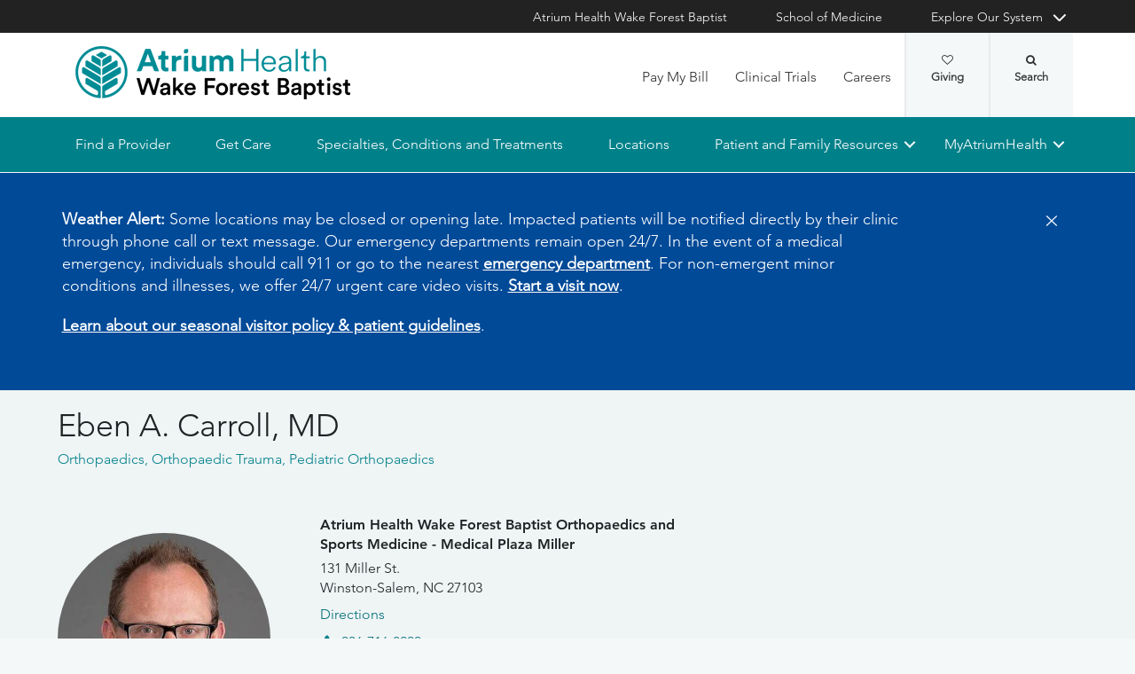

--- FILE ---
content_type: text/css
request_url: https://providers.wakehealth.edu/assets/wake/sparkle_themes/default/controllers/physicians/show.snippet-29dffabb18d00fd56537f477767d8430a99014ea53b111c4154caa58bdf2f722.css
body_size: 9602
content:
:root{--sp-ref-shadow-1: 0px 1px 6px 0px rgba(0, 0, 0, 0.25), 0px 2px 2px 0px rgba(0, 0, 0, 0.25);--sp-ref-shadow-2: 0px 4px 4px 1px rgba(0, 0, 0, 0.25);--sp-ref-shadow-3: 0px 6px 24px 0px rgba(39, 41, 55, 0.10);--sp-ref-shadow-bottom-1: 0px 4px 6px -4px rgba(0, 0, 0, 0.25), 0px 6px 4px -6px rgba(0, 0, 0, 0.25);--sp-ref-shadow-bottom-2: 0px 4px 4px -4px rgba(0, 0, 0, 0.25);--sp-ref-shadow-bottom-3: 0px 12px 24px -12px rgba(39, 41, 55, 0.1);--sp-ref-border-radius-none: 0;--sp-ref-border-radius-xs: 0.31rem;--sp-ref-border-radius-sm: 0.5rem;--sp-ref-border-radius-md: 0.75rem;--sp-ref-border-radius-lg: 1rem;--sp-ref-border-radius-xl: 2rem;--sp-ref-breakpoint-xs: 750px;--sp-ref-breakpoint-sm: 751px;--sp-ref-breakpoint-md: 992px;--sp-ref-breakpoint-lg: 1200px;--sp-ref-breakpoint-xl: 1440px;--sp-ref-breakpoint-full: 1025px;--sp-ref-line-height-xxxx-large: 1.5;--sp-ref-line-height-xxx-large: 1.5;--sp-ref-line-height-semi-xxx-large: 1.5;--sp-ref-line-height-xx-large: 1.5;--sp-ref-line-height-semi-xx-large: 1.5;--sp-ref-line-height-x-large: 1.5;--sp-ref-line-height-large: 1.5;--sp-ref-line-height-semi-large: 1.5;--sp-ref-line-height-medium: 1.5;--sp-ref-line-height-semi-medium: 1.5;--sp-ref-line-height-normal: 1.4;--sp-ref-line-height-small: 1.125;--sp-ref-line-height-x-small: 1;--sp-ref-line-height-xx-small: 1;--sp-ref-line-height-ts-display: 1.125;--sp-ref-line-height-ts-h1: 1.33;--sp-ref-line-height-ts-h2: 1.29;--sp-ref-line-height-ts-h3: 1.33;--sp-ref-line-height-ts-h4: 1.6;--sp-ref-line-height-ts-h5: var(--sp-ref-line-height-normal);--sp-ref-line-height-ts-h6: 1.43;--sp-ref-line-height-ts-body-large: var(--sp-ref-line-height-ts-body);--sp-ref-line-height-ts-body-medium: var(--sp-ref-line-height-ts-body);--sp-ref-line-height-ts-body: var(--sp-ref-line-height-normal);--sp-ref-line-height-ts-body-bold: var(--sp-ref-line-height-ts-body);--sp-ref-line-height-ts-footnote: 1.33;--sp-ref-line-height-ts-small-display: 1.2;--sp-ref-line-height-ts-small-h1: 1.29;--sp-ref-line-height-ts-small-h2: 1.33;--sp-ref-line-height-ts-small-h3: 1.6;--sp-ref-line-height-ts-small-h4: var(--sp-ref-line-height-normal);--sp-ref-line-height-ts-small-h5: 1.43;--sp-ref-line-height-ts-small-h6: 1.43;--sp-ref-line-height-ts-small-body-large: 1.43;--sp-ref-line-height-ts-small-body-medium: 1.43;--sp-ref-line-height-ts-small-body: 1.43;--sp-ref-line-height-ts-small-footnote: 1.43;--sp-ref-spacing-quantum: 0.125rem;--sp-ref-spacing-px: 1px;--sp-ref-spacing-0: 0;--sp-ref-spacing-1: 0.125rem;--sp-ref-spacing-2: 0.25rem;--sp-ref-spacing-3: 0.375rem;--sp-ref-spacing-4: 0.5rem;--sp-ref-spacing-5: 0.625rem;--sp-ref-spacing-6: 0.75rem;--sp-ref-spacing-7: 0.875rem;--sp-ref-spacing-8: 1rem;--sp-ref-spacing-9: 1.125rem;--sp-ref-spacing-10: 1.25rem;--sp-ref-spacing-12: 1.5rem;--sp-ref-spacing-14: 1.75rem;--sp-ref-spacing-16: 2rem;--sp-ref-spacing-18: 2.25rem;--sp-ref-spacing-20: 2.5rem;--sp-ref-spacing-22: 2.75rem;--sp-ref-spacing-23: 2.875rem;--sp-ref-spacing-24: 3rem;--sp-ref-spacing-28: 3.5rem;--sp-ref-spacing-32: 4rem;--sp-ref-spacing-38: 4.75rem;--sp-ref-spacing-40: 5rem;--sp-ref-spacing-42: 5.25rem;--sp-ref-spacing-44: 5.5rem;--sp-ref-spacing-48: 6rem;--sp-ref-spacing-56: 7rem;--sp-ref-spacing-64: 8rem;--sp-ref-size-quantum: 0.125rem;--sp-ref-size-px: 1px;--sp-ref-size-0: 0;--sp-ref-size-1: 0.125rem;--sp-ref-size-2: 0.25rem;--sp-ref-size-3: 0.375rem;--sp-ref-size-4: 0.5rem;--sp-ref-size-5: 0.625rem;--sp-ref-size-6: 0.75rem;--sp-ref-size-7: 0.875rem;--sp-ref-size-8: 1rem;--sp-ref-size-9: 1.125rem;--sp-ref-size-10: 1.25rem;--sp-ref-size-12: 1.5rem;--sp-ref-size-14: 1.75rem;--sp-ref-size-15: 1.875rem;--sp-ref-size-16: 2rem;--sp-ref-size-18: 2.25rem;--sp-ref-size-20: 2.5rem;--sp-ref-size-21: 2.625rem;--sp-ref-size-22: 2.75rem;--sp-ref-size-23: 2.875rem;--sp-ref-size-24: 3rem;--sp-ref-size-28: 3.5rem;--sp-ref-size-30: 3.75rem;--sp-ref-size-32: 4rem;--sp-ref-size-38: 4.75rem;--sp-ref-size-40: 5rem;--sp-ref-size-44: 5.5rem;--sp-ref-size-48: 6rem;--sp-ref-size-56: 7rem;--sp-ref-size-64: 8rem;--sp-ref-size-176: 22rem;--sp-ref-size-320: 40rem;--sp-ref-size-456: 57rem;--sp-ref-font-size-display: 5rem;--sp-ref-font-size-xxx-large: 3rem;--sp-ref-font-size-xx-large: 2.25rem;--sp-ref-font-size-x-large: 1.625rem;--sp-ref-font-size-semi-x-large: 1.5rem;--sp-ref-font-size-large: 1.125rem;--sp-ref-font-size-semi-large: 1rem;--sp-ref-font-size-medium: 1rem;--sp-ref-font-size-semi-medium: 0.875rem;--sp-ref-font-size-small: 1rem;--sp-ref-font-size-x-small: 0.625rem;--sp-ref-font-size-xx-small: 0.563rem;--sp-ref-font-size-ts-display: var(--sp-ref-font-size-display);--sp-ref-font-size-ts-h1: var(--sp-ref-font-size-xx-large);--sp-ref-font-size-ts-h2: var(--sp-ref-font-size-x-large);--sp-ref-font-size-ts-h3: var(--sp-ref-font-size-large);--sp-ref-font-size-ts-h4: var(--sp-ref-font-size-semi-large);--sp-ref-font-size-ts-h5: var(--sp-ref-font-size-medium);--sp-ref-font-size-ts-h6: var(--sp-ref-font-size-small);--sp-ref-font-size-ts-body-large: var(--sp-ref-font-size-medium);--sp-ref-font-size-ts-body-medium: var(--sp-ref-font-size-medium);--sp-ref-font-size-ts-body: var(--sp-ref-font-size-medium);--sp-ref-font-size-ts-footnote: var(--sp-ref-font-size-x-small);--sp-ref-font-size-ts-small-display: 2.5rem;--sp-ref-font-size-ts-small-h1: var(--sp-ref-font-size-x-large);--sp-ref-font-size-ts-small-h2: var(--sp-ref-font-size-large);--sp-ref-font-size-ts-small-h3: var(--sp-ref-font-size-semi-large);--sp-ref-font-size-ts-small-h4: var(--sp-ref-font-size-medium);--sp-ref-font-size-ts-small-h5: var(--sp-ref-font-size-small);--sp-ref-font-size-ts-small-h6: var(--sp-ref-font-size-small);--sp-ref-font-size-ts-small-body-large: var(--sp-ref-font-size-small);--sp-ref-font-size-ts-small-body-medium: var(--sp-ref-font-size-small);--sp-ref-font-size-ts-small-body: var(--sp-ref-font-size-small);--sp-ref-font-family-light: var(--sp-ref-font-family-normal);--sp-ref-font-family-normal: 'Avenir LT W01_35 Light1475496', Avenir, -apple-system, BlinkMacSystemFont, 'Segoe UI', Roboto, 'Helvetica Neue', Arial, sans-serif, 'Apple Color Emoji', 'Segoe UI Emoji', 'Segoe UI Symbol', 'Noto Color Emoji';--sp-ref-font-family-medium: 'Avenir LT W01_35 Light1475496', Avenir, sans-serif;--sp-ref-font-family-semi-bold: var(--sp-ref-font-family-normal);--sp-ref-font-family-bold: 'Avenir LT W01_85 Heavy1475544',Avenir, sans-serif;--sp-ref-font-family-extra-bold: var(--sp-ref-font-family-normal);--sp-ref-font-family-black: var(--sp-ref-font-family-normal);--sp-ref-font-weight-light: 300;--sp-ref-font-weight-normal: 400;--sp-ref-font-weight-medium: 500;--sp-ref-font-weight-semi-bold: 600;--sp-ref-font-weight-bold: 700;--sp-ref-font-weight-extra-bold: 800;--sp-ref-font-weight-black: 900;--sp-ref-font-alignment-correction: -0.3ex;--sp-ref-icon-size-micro: 0.875rem;--sp-ref-icon-size-xx-small: 1rem;--sp-ref-icon-size-x-small: 1.25rem;--sp-ref-icon-size-small: 1.5rem;--sp-ref-icon-size-medium: 2rem;--sp-ref-icon-size-large: 2.5rem;--sp-ref-icon-size-x-large: 3rem;--sp-ref-icon-size-xx-large: 4rem;--sp-ref-icon-size-xxx-large: 5rem;--sp-ref-icon-size-display: 6rem;--sp-ref-z-index-max: 2147483647;--sp-ref-main-menu-height-mobile: 75px;--sp-ref-main-menu-height-desktop: 120px;--sp-ref-main-menu-height-microsite-mobile: 72px;--sp-ref-main-menu-height-microsite-desktop: 86px;--sp-ref-palette-primary-darken-1: #00818A;--sp-ref-palette-primary-darken-2: #00818A;--sp-ref-palette-primary-dark: #007078;--sp-ref-palette-primary-light: #B2D9DC;--sp-ref-palette-primary-tint: #DADBDB;--sp-ref-palette-primary: #00818A;--sp-ref-palette-primary-container: #eff4f5;--sp-ref-palette-primary-action: #c25700;--sp-ref-palette-primary-action-dark: #ae4e00;--sp-ref-palette-secondary: #515A5E;--sp-ref-palette-secondary-container: #fff3cd;--sp-ref-palette-secondary-light: #515A5E;--sp-ref-palette-tertiary: #6c757d;--sp-ref-palette-tertiary-container: #f5f5f5;--sp-ref-palette-success: #00BC70;--sp-ref-palette-info: #17a2b8;--sp-ref-palette-info-container: #e4f0f2;--sp-ref-palette-warning: #F0C300;--sp-ref-palette-warning-container: #fff3cd;--sp-ref-palette-danger: #E32931;--sp-ref-palette-danger-container: #FDF3F3;--sp-ref-palette-white: #fff;--sp-ref-palette-black: #000;--sp-ref-palette-neutral: #c4c4c4;--sp-ref-palette-neutral-secondary: #666666;--sp-ref-palette-surface: #fff;--sp-ref-palette-text: #1f2325;--sp-ref-palette-text-light: #4a4a4a;--sp-ref-palette-transparent: transparent;--sp-ref-palette-open: #00804D;--sp-ref-palette-outline: #c9c9c9;--sp-ref-palette-outline-variant: #e5e5e5;--sp-ref-palette-progress: var(--sp-ref-palette-success);--sp-ref-palette-accent: #ffc107;--sp-ref-palette-disabled: #ccc;--sp-ref-palette-visited: #551A8B;--sp-ref-transition-expand-duration: 0.3s;--sp-ref-transition-expand-easing: cubic-bezier(0.4, 0, 0.2, 1);--sp-ref-transition-fade-duration: 0.15s;--sp-ref-transition-fade-easing: cubic-bezier(0.4, 0, 0.2, 1);--sp-sys-font-family-light: var(--sp-ref-font-family-light);--sp-sys-font-family-normal: var(--sp-ref-font-family-normal);--sp-sys-font-family-medium: var(--sp-ref-font-family-medium);--sp-sys-font-family-semi-bold: var(--sp-ref-font-family-semi-bold);--sp-sys-font-family-bold: var(--sp-ref-font-family-bold);--sp-sys-font-family-black: var(--sp-ref-font-family-black);--sp-sys-font-weight-light: var(--sp-ref-font-weight-normal);--sp-sys-font-weight-normal: var(--sp-ref-font-weight-normal);--sp-sys-font-weight-medium: var(--sp-ref-font-weight-normal);--sp-sys-font-weight-semi-bold: var(--sp-ref-font-weight-semi-bold);--sp-sys-font-weight-bold: var(--sp-ref-font-weight-normal);--sp-sys-font-weight-extra-bold: var(--sp-ref-font-weight-extra-bold);--sp-sys-font-weight-black: var(--sp-ref-font-weight-black);--sp-sys-font-alignment-correction: var(--sp-ref-font-alignment-correction);--sp-sys-typescale-display-font-family: var(--sp-sys-font-family-black);--sp-sys-typescale-display-font-weight: var(--sp-sys-font-weight-black);--sp-sys-typescale-display-font-size: var(--sp-ref-font-size-ts-display);--sp-sys-typescale-display-line-height: var(--sp-ref-line-height-ts-display);--sp-sys-typescale-display-short: var(--sp-sys-typescale-display-font-weight) var(--sp-sys-typescale-display-font-size)/var(--sp-sys-typescale-display-line-height) var(--sp-sys-typescale-display-font-family);--sp-sys-typescale-display-small-font-family: var(--sp-sys-font-family-black);--sp-sys-typescale-display-small-font-weight: var(--sp-sys-font-weight-black);--sp-sys-typescale-display-small-font-size: var(--sp-ref-font-size-ts-small-display);--sp-sys-typescale-display-small-line-height: var(--sp-ref-line-height-ts-small-display);--sp-sys-typescale-display-small-short: var(--sp-sys-typescale-display-small-font-weight) var(--sp-sys-typescale-display-small-font-size)/var(--sp-sys-typescale-display-small-line-height) var(--sp-sys-typescale-display-small-font-family);--sp-sys-typescale-h1-font-family: var(--sp-sys-font-family-normal);--sp-sys-typescale-h1-font-weight: var(--sp-sys-font-weight-light);--sp-sys-typescale-h1-font-size: var(--sp-ref-font-size-ts-h1);--sp-sys-typescale-h1-line-height: var(--sp-ref-line-height-ts-h1);--sp-sys-typescale-h1-short: var(--sp-sys-typescale-h1-font-weight) var(--sp-sys-typescale-h1-font-size)/var(--sp-sys-typescale-h1-line-height) var(--sp-sys-typescale-h1-font-family);--sp-sys-typescale-h1-small-font-family: var(--sp-sys-font-family-normal);--sp-sys-typescale-h1-small-font-weight: var(--sp-sys-font-weight-light);--sp-sys-typescale-h1-small-font-size: var(--sp-ref-font-size-ts-small-h1);--sp-sys-typescale-h1-small-line-height: var(--sp-ref-line-height-ts-small-h1);--sp-sys-typescale-h1-small-short: var(--sp-sys-typescale-h1-small-font-weight) var(--sp-sys-typescale-h1-small-font-size)/var(--sp-sys-typescale-h1-small-line-height) var(--sp-sys-typescale-h1-small-font-family);--sp-sys-typescale-h2-font-family: var(--sp-sys-font-family-normal);--sp-sys-typescale-h2-font-weight: var(--sp-sys-font-weight-light);--sp-sys-typescale-h2-font-size: var(--sp-ref-font-size-ts-h2);--sp-sys-typescale-h2-line-height: var(--sp-ref-line-height-ts-h2);--sp-sys-typescale-h2-short: var(--sp-sys-typescale-h2-font-weight) var(--sp-sys-typescale-h2-font-size)/var(--sp-sys-typescale-h2-line-height) var(--sp-sys-typescale-h2-font-family);--sp-sys-typescale-h2-small-font-family: var(--sp-sys-font-family-normal);--sp-sys-typescale-h2-small-font-weight: var(--sp-sys-font-weight-light);--sp-sys-typescale-h2-small-font-size: var(--sp-ref-font-size-ts-small-h2);--sp-sys-typescale-h2-small-line-height: var(--sp-ref-line-height-ts-small-h2);--sp-sys-typescale-h2-small-short: var(--sp-sys-typescale-h2-small-font-weight) var(--sp-sys-typescale-h2-small-font-size)/var(--sp-sys-typescale-h2-small-line-height) var(--sp-sys-typescale-h2-small-font-family);--sp-sys-typescale-h3-font-family: var(--sp-sys-font-family-normal);--sp-sys-typescale-h3-font-weight: var(--sp-sys-font-weight-light);--sp-sys-typescale-h3-font-size: var(--sp-ref-font-size-ts-h3);--sp-sys-typescale-h3-line-height: var(--sp-ref-line-height-ts-h3);--sp-sys-typescale-h3-short: var(--sp-sys-typescale-h3-font-weight) var(--sp-sys-typescale-h3-font-size)/var(--sp-sys-typescale-h3-line-height) var(--sp-sys-typescale-h3-font-family);--sp-sys-typescale-h3-small-font-family: var(--sp-sys-font-family-normal);--sp-sys-typescale-h3-small-font-weight: var(--sp-sys-font-weight-light);--sp-sys-typescale-h3-small-font-size: var(--sp-ref-font-size-ts-small-h3);--sp-sys-typescale-h3-small-line-height: var(--sp-ref-line-height-ts-small-h3);--sp-sys-typescale-h3-small-short: var(--sp-sys-typescale-h3-small-font-weight) var(--sp-sys-typescale-h3-small-font-size)/var(--sp-sys-typescale-h3-small-line-height) var(--sp-sys-typescale-h3-small-font-family);--sp-sys-typescale-h4-font-family: var(--sp-sys-font-family-bold);--sp-sys-typescale-h4-font-weight: var(--sp-sys-font-weight-bold);--sp-sys-typescale-h4-font-size: var(--sp-ref-font-size-ts-h4);--sp-sys-typescale-h4-line-height: var(--sp-ref-line-height-ts-h4);--sp-sys-typescale-h4-short: var(--sp-sys-typescale-h4-font-weight) var(--sp-sys-typescale-h4-font-size)/var(--sp-sys-typescale-h4-line-height) var(--sp-sys-typescale-h4-font-family);--sp-sys-typescale-h4-small-font-family: var(--sp-sys-font-family-bold);--sp-sys-typescale-h4-small-font-weight: var(--sp-sys-font-weight-bold);--sp-sys-typescale-h4-small-font-size: var(--sp-ref-font-size-ts-small-h4);--sp-sys-typescale-h4-small-line-height: var(--sp-ref-line-height-ts-small-h4);--sp-sys-typescale-h4-small-short: var(--sp-sys-typescale-h4-small-font-weight) var(--sp-sys-typescale-h4-small-font-size)/var(--sp-sys-typescale-h4-small-line-height) var(--sp-sys-typescale-h4-small-font-family);--sp-sys-typescale-h5-font-family: var(--sp-sys-font-family-bold);--sp-sys-typescale-h5-font-weight: var(--sp-sys-font-weight-bold);--sp-sys-typescale-h5-font-size: var(--sp-ref-font-size-ts-h5);--sp-sys-typescale-h5-line-height: var(--sp-ref-line-height-ts-h5);--sp-sys-typescale-h5-short: var(--sp-sys-typescale-h5-font-weight) var(--sp-sys-typescale-h5-font-size)/var(--sp-sys-typescale-h5-line-height) var(--sp-sys-typescale-h5-font-family);--sp-sys-typescale-h5-small-font-family: var(--sp-sys-font-family-bold);--sp-sys-typescale-h5-small-font-weight: var(--sp-sys-font-weight-bold);--sp-sys-typescale-h5-small-font-size: var(--sp-ref-font-size-ts-small-h5);--sp-sys-typescale-h5-small-line-height: var(--sp-ref-line-height-ts-small-h5);--sp-sys-typescale-h5-small-short: var(--sp-sys-typescale-h5-small-font-weight) var(--sp-sys-typescale-h5-small-font-size)/var(--sp-sys-typescale-h5-small-line-height) var(--sp-sys-typescale-h5-small-font-family);--sp-sys-typescale-h6-font-family: var(--sp-sys-font-family-bold);--sp-sys-typescale-h6-font-weight: var(--sp-sys-font-weight-bold);--sp-sys-typescale-h6-font-size: var(--sp-ref-font-size-ts-h6);--sp-sys-typescale-h6-line-height: var(--sp-ref-line-height-ts-h6);--sp-sys-typescale-h6-short: var(--sp-sys-typescale-h6-font-weight) var(--sp-sys-typescale-h6-font-size)/var(--sp-sys-typescale-h6-line-height) var(--sp-sys-typescale-h6-font-family);--sp-sys-typescale-body-font-family: var(--sp-sys-font-family-normal);--sp-sys-typescale-body-font-weight: var(--sp-sys-font-weight-normal);--sp-sys-typescale-body-font-size: var(--sp-ref-font-size-ts-body);--sp-sys-typescale-body-line-height: var(--sp-ref-line-height-ts-body);--sp-sys-typescale-body-short: var(--sp-sys-typescale-body-font-weight) var(--sp-sys-typescale-body-font-size)/var(--sp-sys-typescale-body-line-height) var(--sp-sys-typescale-body-font-family);--sp-sys-typescale-body-large-font-family: var(--sp-sys-font-family-medium);--sp-sys-typescale-body-large-font-weight: var(--sp-sys-font-weight-medium);--sp-sys-typescale-body-large-font-size: var(--sp-ref-font-size-ts-body-large);--sp-sys-typescale-body-large-line-height: var(--sp-ref-line-height-ts-body-large);--sp-sys-typescale-body-large-short: var(--sp-sys-typescale-body-large-font-weight) var(--sp-sys-typescale-body-large-font-size)/var(--sp-sys-typescale-body-large-line-height) var(--sp-sys-typescale-body-large-font-family);--sp-sys-typescale-body-medium-font-family: var(--sp-sys-font-family-medium);--sp-sys-typescale-body-medium-font-weight: var(--sp-sys-font-weight-medium);--sp-sys-typescale-body-medium-font-size: var(--sp-ref-font-size-ts-body-medium);--sp-sys-typescale-body-medium-line-height: var(--sp-ref-line-height-ts-body);--sp-sys-typescale-body-medium-short: var(--sp-sys-typescale-body-medium-font-weight) var(--sp-sys-typescale-body-medium-font-size)/var(--sp-sys-typescale-body-medium-line-height) var(--sp-sys-typescale-body-medium-font-family);--sp-sys-typescale-body-semi-bold-font-family: var(--sp-sys-font-family-semi-bold);--sp-sys-typescale-body-semi-bold-font-weight: var(--sp-sys-font-weight-semi-bold);--sp-sys-typescale-body-semi-bold-short: var(--sp-sys-typescale-body-semi-bold-font-weight) var(--sp-sys-typescale-body-font-size)/var(--sp-sys-typescale-body-line-height) var(--sp-sys-typescale-body-semi-bold-font-family);--sp-sys-typescale-body-bold-line-height: var(--sp-ref-line-height-ts-body-bold);--sp-sys-typescale-body-bold-font-family: var(--sp-sys-font-family-bold);--sp-sys-typescale-body-bold-font-weight: var(--sp-sys-font-weight-bold);--sp-sys-typescale-body-bold-short: var(--sp-sys-typescale-body-bold-font-weight) var(--sp-sys-typescale-body-font-size)/var(--sp-sys-typescale-body-bold-line-height) var(--sp-sys-typescale-body-bold-font-family);--sp-sys-typescale-link-font-family: var(--sp-sys-font-family-normal);--sp-sys-typescale-link-font-weight: var(--sp-sys-font-weight-normal);--sp-sys-typescale-link-font-size: var(--sp-ref-font-size-ts-body);--sp-sys-typescale-link-line-height: var(--sp-ref-line-height-ts-body);--sp-sys-typescale-link-text-decoration: underline;--sp-sys-typescale-link-short: var(--sp-sys-typescale-link-font-weight) var(--sp-sys-typescale-link-font-size)/var(--sp-sys-typescale-link-line-height) var(--sp-sys-typescale-link-font-family);--sp-sys-typescale-small-font-family: var(--sp-sys-font-family-medium);--sp-sys-typescale-small-font-weight: var(--sp-sys-font-weight-medium);--sp-sys-typescale-small-font-size: var(--sp-ref-font-size-ts-small-body);--sp-sys-typescale-small-line-height: var(--sp-ref-line-height-ts-small-body);--sp-sys-typescale-small-short: var(--sp-sys-typescale-small-font-weight) var(--sp-sys-typescale-small-font-size)/var(--sp-sys-typescale-small-line-height) var(--sp-sys-typescale-small-font-family);--sp-sys-typescale-small-bold-font-family: var(--sp-sys-font-family-bold);--sp-sys-typescale-small-bold-font-weight: var(--sp-sys-font-weight-bold);--sp-sys-typescale-small-bold-short: var(--sp-sys-typescale-small-bold-font-weight) var(--sp-sys-typescale-small-font-size)/var(--sp-sys-typescale-small-line-height) var(--sp-sys-typescale-small-bold-font-family);--sp-sys-typescale-footnote-font-family: var(--sp-sys-font-family-normal);--sp-sys-typescale-footnote-font-weight: var(--sp-sys-font-weight-normal);--sp-sys-typescale-footnote-font-size: var(--sp-ref-font-size-ts-footnote);--sp-sys-typescale-footnote-line-height: var(--sp-ref-line-height-ts-footnote);--sp-sys-typescale-footnote-short: var(--sp-sys-typescale-footnote-font-weight) var(--sp-sys-typescale-footnote-font-size)/var(--sp-sys-typescale-footnote-line-height) var(--sp-sys-typescale-footnote-font-family);--sp-sys-typescale-footnote-medium-font-family: var(--sp-sys-font-family-medium);--sp-sys-typescale-footnote-medium-font-weight: var(--sp-sys-font-weight-medium);--sp-sys-typescale-footnote-medium-short: var(--sp-sys-typescale-footnote-medium-font-weight) var(--sp-sys-typescale-footnote-font-size)/var(--sp-sys-typescale-footnote-line-height) var(--sp-sys-typescale-footnote-medium-font-family);--sp-sys-typescale-footnote-bold-font-family: var(--sp-sys-font-family-bold);--sp-sys-typescale-footnote-bold-font-weight: var(--sp-sys-font-weight-bold);--sp-sys-typescale-footnote-bold-short: var(--sp-sys-typescale-footnote-bold-font-weight) var(--sp-sys-typescale-footnote-font-size)/var(--sp-sys-typescale-footnote-line-height) var(--sp-sys-typescale-footnote-bold-font-family);--sp-sys-form-field-min-height: var(--sp-ref-spacing-24);--sp-sys-form-field-height: var(--sp-sys-form-field-min-height);--sp-sys-form-field-compact-min-height: var(--sp-sys-form-field-min-height);--sp-sys-form-field-compact-padding: var(--sp-sys-form-field-padding-block) var(--sp-sys-form-field-padding-inline);--sp-sys-form-field-background-color: var(--sp-sys-color-surface);--sp-sys-form-field-border-radius: var(--sp-ref-border-radius-xs);--sp-sys-form-field-border-color: var(--sp-sys-color-outline);--sp-sys-form-field-border-width: 1px;--sp-sys-form-field-border-style: solid;--sp-sys-form-field-border: var(--sp-sys-form-field-border-width) var(--sp-sys-form-field-border-style) var(--sp-sys-form-field-border-color);--sp-sys-form-field-placeholder-color: var(--sp-sys-color-outline);--sp-sys-form-field-font-size: var(--sp-ref-font-size-small);--sp-sys-form-field-font-short: var(--sp-sys-typescale-body-short);--sp-sys-form-field-box-shadow: none;--sp-sys-form-field-outline: none;--sp-sys-form-field-outline-offset: 0;--sp-sys-form-field-padding-block: 0;--sp-sys-form-field-padding-inline: 1rem;--sp-sys-form-field-label-font-family: var(--sp-sys-typescale-small-bold-font-family);--sp-sys-form-field-label-font-size: var(--sp-sys-typescale-small-font-size);--sp-sys-form-field-label-font-weight: var(--sp-sys-typescale-small-bold-font-weight);--sp-sys-form-field-label-line-height: var(--sp-sys-typescale-small-line-height);--sp-sys-form-field-label-short: var(--sp-sys-form-field-label-font-weight) var(--sp-sys-form-field-label-font-size)/var(--sp-sys-form-field-label-line-height) var(--sp-sys-form-field-label-font-family);--sp-sys-form-field-focus-border: var(--sp-sys-form-field-border-width) var(--sp-sys-form-field-border-style) var(--sp-sys-color-primary);--sp-sys-form-field-focus-box-shadow: none;--sp-sys-form-field-focus-outline: none;--sp-sys-form-field-focus-outline-offset: 0;--sp-sys-button-border-radius: var(--sp-ref-border-radius-xs);--sp-sys-body-font: var(--sp-sys-body-font-weight) var(--sp-sys-body-font-size)/var(--sp-sys-body-line-height) var(--sp-sys-body-font-family);--sp-sys-body-font-size: var(--sp-ref-font-size-medium);--sp-sys-body-font-family: var(--sp-sys-font-family-normal);--sp-sys-body-font-weight: var(--sp-sys-font-weight-normal);--sp-sys-body-line-height: var(--sp-ref-line-height-normal);--sp-sys-main-menu-height-mobile: 0;--sp-sys-main-menu-height-desktop: 0;--sp-sys-border: 1px solid var(--sp-sys-color-outline);--sp-sys-border-radius: var(--sp-ref-border-radius-lg);--sp-sys-icon-size-micro: var(--sp-ref-icon-size-micro);--sp-sys-icon-size-xx-small: var(--sp-ref-icon-size-xx-small);--sp-sys-icon-size-x-small: var(--sp-ref-icon-size-x-small);--sp-sys-icon-size-small: var(--sp-ref-icon-size-small);--sp-sys-icon-size-medium: var(--sp-ref-icon-size-medium);--sp-sys-icon-size-large: var(--sp-ref-icon-size-large);--sp-sys-icon-size-x-large: var(--sp-ref-icon-size-x-large);--sp-sys-icon-size-xx-large: var(--sp-ref-icon-size-xx-large);--sp-sys-icon-size-xxx-large: var(--sp-ref-icon-size-xxx-large);--sp-sys-icon-size-display: var(--sp-ref-icon-size-display);--sp-sys-color-surface: var(--sp-ref-palette-surface);--sp-sys-color-on-surface: var(--sp-ref-palette-text);--sp-sys-color-primary: var(--sp-ref-palette-primary);--sp-sys-color-on-primary: var(--sp-ref-palette-white);--sp-sys-color-on-primary-link: var(--sp-ref-palette-white);--sp-sys-color-primary-container: var(--sp-ref-palette-primary-container);--sp-sys-color-on-primary-container: var(--sp-ref-palette-secondary);--sp-sys-color-primary-dark: var(--sp-ref-palette-primary-dark);--sp-sys-color-on-primary-dark: var(--sp-ref-palette-white);--sp-sys-color-primary-light: var(--sp-ref-palette-primary-light);--sp-sys-color-on-primary-light: var(--sp-ref-palette-white);--sp-sys-color-primary-tint: var(--sp-ref-palette-text);--sp-sys-color-on-primary-tint: var(--sp-ref-palette-white);--sp-sys-color-primary-action: var(--sp-ref-palette-primary-action);--sp-sys-color-on-primary-action: var(--sp-ref-palette-white);--sp-sys-color-primary-action-dark: var(--sp-ref-palette-primary-action-dark);--sp-sys-color-on-primary-action-dark: var(--sp-ref-palette-white);--sp-sys-color-secondary: var(--sp-ref-palette-secondary);--sp-sys-color-on-secondary: var(--sp-ref-palette-white);--sp-sys-color-on-secondary-link: var(--sp-ref-palette-white);--sp-sys-color-secondary-container: var(--sp-ref-palette-secondary-container);--sp-sys-color-on-secondary-container: var(--sp-ref-palette-text);--sp-sys-color-secondary-light: var(--sp-ref-palette-secondary-light);--sp-sys-color-on-secondary-light: var(--sp-ref-palette-surface);--sp-sys-color-tertiary: var(--sp-ref-palette-tertiary);--sp-sys-color-on-tertiary: var(--sp-ref-palette-white);--sp-sys-color-tertiary-container: var(--sp-ref-palette-tertiary-container);--sp-sys-color-on-tertiary-container: var(--sp-ref-palette-on-surface);--sp-sys-color-success: var(--sp-ref-palette-success);--sp-sys-color-on-success: var(--sp-ref-palette-white);--sp-sys-color-info: var(--sp-ref-palette-info);--sp-sys-color-on-info: var(--sp-ref-palette-white);--sp-sys-color-info-container: var(--sp-ref-palette-info-container);--sp-sys-color-on-info-container: var(--sp-ref-palette-on-surface);--sp-sys-color-warning: var(--sp-ref-palette-warning);--sp-sys-color-on-warning: var(--sp-ref-palette-black);--sp-sys-color-warning-container: var(--sp-ref-palette-warning-container);--sp-sys-color-on-warning-container: var(--sp-sys-color-on-surface);--sp-sys-color-danger: var(--sp-ref-palette-danger);--sp-sys-color-on-danger: var(--sp-ref-palette-white);--sp-sys-color-danger-container: var(--sp-ref-palette-danger-container);--sp-sys-color-on-danger-container: var(--sp-ref-palette-on-surface);--sp-sys-color-error: var(--sp-ref-palette-danger);--sp-sys-color-on-error: var(--sp-ref-palette-white);--sp-sys-color-error-container: var(--sp-ref-palette-danger-container);--sp-sys-color-on-error-container: var(--sp-ref-palette-on-surface);--sp-sys-color-disabled: var(--sp-ref-palette-disabled);--sp-sys-color-on-disabled: var(--sp-ref-palette-on-surface);--sp-sys-color-white: var(--sp-ref-palette-white);--sp-sys-color-on-white: var(--sp-ref-palette-text);--sp-sys-color-black: var(--sp-ref-palette-black);--sp-sys-color-on-black: var(--sp-ref-palette-white);--sp-sys-color-neutral: var(--sp-ref-palette-neutral);--sp-sys-color-on-neutral: var(--sp-ref-palette-on-surface);--sp-sys-color-neutral-secondary: var(--sp-ref-palette-neutral-secondary);--sp-sys-color-on-neutral-secondary: var(--sp-ref-palette-on-surface);--sp-sys-color-transparent: var(--sp-ref-palette-transparent);--sp-sys-color-on-transparent: var(--sp-ref-palette-on-surface);--sp-sys-color-icon-filled: var(--sp-ref-palette-primary);--sp-sys-color-link: var(--sp-ref-palette-primary-dark);--sp-sys-color-link-hover: var(--sp-ref-palette-primary);--sp-sys-color-link-focus: var(--sp-ref-palette-primary);--sp-sys-color-link-visited: var(--sp-ref-palette-visited);--sp-sys-color-outline: var(--sp-ref-palette-outline);--sp-sys-color-on-outline: var(--sp-sys-on-surface);--sp-sys-color-outline-variant: var(--sp-ref-palette-outline-variant);--sp-sys-color-on-outline-variant: var(--sp-sys-on-surface);--sp-sys-color-open: var(--sp-ref-palette-open);--sp-sys-color-on-open: var(--sp-sys-color-white);--sp-sys-color-progress: var(--sp-ref-palette-progress);--sp-sys-color-on-progress: var(--sp-sys-color-white);--sp-sys-color-accent: var(--sp-ref-palette-accent);--sp-sys-color-on-accent: var(--sp-sys-color-white);--sp-sys-layout-hero-before-content-background: var(--sp-ref-palette-primary-container);--sp-sys-elevation-1: var(--sp-ref-shadow-1);--sp-sys-elevation-2: var(--sp-ref-shadow-2);--sp-sys-elevation-3: var(--sp-ref-shadow-3);--sp-sys-elevation-bottom-1: var(--sp-ref-shadow-bottom-1);--sp-sys-elevation-bottom-2: var(--sp-ref-shadow-bottom-2);--sp-sys-elevation-bottom-3: var(--sp-ref-shadow-bottom-3);--sp-sys-scroll-padding-top-default: var(--sp-ref-main-menu-height-mobile);--sp-sys-scroll-padding-top: var(--sp-sys-scroll-padding-top-default);--sp-sys-z-index-max: var(--sp-ref-z-index-max);--sp-sys-animated-ellipsis-color: var(--sp-sys-color-primary);--sp-comp-card-padding-inline: var(--sp-ref-spacing-8);--sp-comp-card-padding-block: var(--sp-ref-spacing-4);--sp-comp-button-warning-hover-text-color: var(--sp-sys-color-on-warning);--sp-comp-broadcast-message-margin: 10px auto;--sp-comp-broadcast-message-mobile-margin: 0;--sp-comp-broadcast-message-spacing: 1rem;--sp-comp-broadcast-message-background-color: var(--sp-sys-color-surface);--sp-comp-broadcast-message-text-typeface: var(--sp-sys-body-font-family);--sp-comp-broadcast-message-link-color: #00818a;--sp-comp-broadcast-message-link-decoration: underline;--sp-comp-broadcast-message-link-hover-color: #006c75;--sp-comp-broadcast-message-link-hover-decoration: underline;--sp-comp-broadcast-message-level-disclosure-background-color: transparent;--sp-comp-broadcast-message-level-disclosure-icon-color: var(--sp-sys-color-primary);--sp-comp-broadcast-message-level-info-background-color: #e4f0f2;--sp-comp-broadcast-message-level-info-icon-color: #17a2b8;--sp-comp-broadcast-message-level-info-link-color: #00818a;--sp-comp-broadcast-message-level-info-text-color: var(--sp-sys-color-on-surface);--sp-comp-broadcast-message-level-warning-background-color: rgba(248, 190, 27, 0.2);--sp-comp-broadcast-message-level-warning-icon-color: #f28946;--sp-comp-broadcast-message-level-warning-text-color: var(--sp-sys-color-on-surface);--sp-comp-broadcast-message-level-warning-link-color: #00818a;--sp-comp-broadcast-message-level-alert-background-color: rgba(227, 41, 49, 0.15);--sp-comp-broadcast-message-level-alert-icon-color: #E32931;--sp-comp-broadcast-message-level-alert-text-color: var(--sp-sys-color-on-surface);--sp-comp-broadcast-message-level-alert-link-color: #00818a;--sp-comp-filter-bar-activator-label-color: var(--sp-sys-color-primary);--sp-comp-filter-bar-activator-title-font-size: var(--sp-typescale-body-font-size);--sp-comp-filter-default-activator-icon-fill-color: var(--sp-sys-color-primary);--sp-comp-button-border-radius: var(--sp-sys-form-field-border-radius);--sp-comp-button-primary-text-color: var(--sp-sys-color-on-primary-action);--sp-comp-button-primary-bg-color: var(--sp-sys-color-primary-action);--sp-comp-button-primary-hover-text-color: var(--sp-sys-color-on-primary-action-dark);--sp-comp-button-primary-hover-bg-color: var(--sp-sys-color-primary-action-dark);--sp-comp-button-primary-hover-outlined-text-color: var(--sp-sys-color-on-primary-action-dark);--sp-comp-button-primary-hover-outlined-bg-color: var(--sp-sys-color-primary-action-dark);--sp-comp-button-primary-outlined-text-color: var(--sp-sys-color-primary-action);--sp-comp-button-primary-outlined-border-color: var(--sp-sys-color-primary-action);--sp-comp-broadcast-message-line-height: 1.35;--sp-comp-broadcast-message-title-typeface: var(--sp-ref-font-medium);--sp-comp-broadcast-message-title-size: var(--sp-ref-font-size-small);--sp-comp-broadcast-message-text-size: var(--sp-ref-font-size-small);--sp-comp-broadcast-message-icon-alignment: baseline;--sp-comp-broadcast-message-variant-inline-padding-block: 0.625rem;--sp-comp-broadcast-message-variant-inline-padding-inline: 0.625rem;--sp-comp-dtv-card-header-font: var(--sp-ref-font-family-bold);--sp-comp-dtv-card-header-font-size: var(--sp-ref-font-size-x-large);--sp-comp-dtv-card-header-font-weight: normal;--sp-comp-dtv-card-border-radius: var(--sp-ref-border-radius-xs);--sp-comp-dtv-card-inline-max-size: 72ch;--sp-comp-dtv-card-actions-grid-columns: 1;--sp-comp-dtv-card-actions-grid-column-gap: 1;--sp-comp-dtv-node-title-font: var(--sp-ref-font-family-bold);--sp-comp-dtv-node-title-font-size: var(--sp-ref-font-size-x-large);--sp-comp-dtv-node-title-font-weight: normal;--sp-comp-dtv-radio-btn-label-font-weight: var(--sp-sys-font-weight-normal);--sp-comp-navigation-justify-content: center;--sp-comp-navigation-default-slot-align-items: center;--sp-comp-navigation-default-slot-justify-content: center;--sp-comp-navigation-default-slot-mobile-display: contents;--sp-comp-navigation-default-slot-mobile-width: unset;--sp-comp-navigation-default-slot-desktop-display: flex;--sp-comp-navigation-default-slot-desktop-width: unset}@font-face{font-family:"sparklets";src:url(/assets/sparklets-4698bf0e34fa8d29612e8fa1549e0fcd9e0f8a51000eba11a2344337160b845e.eot);src:url(/assets/sparklets-4698bf0e34fa8d29612e8fa1549e0fcd9e0f8a51000eba11a2344337160b845e.eot?#iefix) format("embedded-opentype"),url(/assets/sparklets-9776a7b6f079702b8ba9dadc6e2247fba75249a26722624b49192943f82fa75a.woff2) format("woff2"),url(/assets/sparklets-abed84821906ba2b7c28848edfde6e5cd5d2e134dcd7352352f40e313cff4a06.woff) format("woff"),url(/assets/sparklets-e2c84ba7897cfc241ff1cbab0613c6ab81bc1779dfcff87c5c5f4a3f48642aab.ttf) format("truetype"),url(/assets/sparklets-cd8c536cfb9e364944c0e5f20f32355d95d1bd08d9562f3af6a6d89b82bcfa3c.svg#sparklets) format("svg");font-weight:normal;font-style:normal}@media screen and (-webkit-min-device-pixel-ratio: 0){@font-face{font-family:"sparklets";src:url(/assets/sparklets-cd8c536cfb9e364944c0e5f20f32355d95d1bd08d9562f3af6a6d89b82bcfa3c.svg#sparklets) format("svg")}}.sparkle-page-content-wrapper{background-color:var(--sp-sys-color-surface);font:var(--sp-sys-typescale-body-short)}.sparkle-page-content-wrapper .broadcast-in-page-messages{width:100%;max-width:100%;margin-left:auto;margin-right:auto;box-sizing:border-box;padding-left:10px;padding-right:10px}@media (min-width: 751px){.sparkle-page-content-wrapper .broadcast-in-page-messages{max-width:751px}}@media (min-width: 992px){.sparkle-page-content-wrapper .broadcast-in-page-messages{max-width:992px}}@media (min-width: 1200px){.sparkle-page-content-wrapper .broadcast-in-page-messages{max-width:1170px}}@media (min-width: 1440px){.sparkle-page-content-wrapper .broadcast-in-page-messages{max-width:1170px}}@media (min-width: 1921px){.sparkle-page-content-wrapper .broadcast-in-page-messages{max-width:1170px}}@media (min-width: 1200px){.sparkle-page-content-wrapper .broadcast-in-page-messages{padding-left:10px;padding-right:10px}}.sparkle-page-content-wrapper .broadcast-in-page-messages:has(sp-broadcast[level="disclosure"]) sp-broadcast{--sp-comp-broadcast-message-line-height: $physician-profile-in-page-messages-line-height;padding-top:0;border-top:none}.sparkle-page-content-wrapper a{font-family:var(--sp-sys-typescale-link-font-family);font-weight:var(--sp-sys-typescale-link-font-weight);color:var(--sp-sys-color-link);text-decoration:none}.sparkle-page-content-wrapper a:visited{color:var(--sp-sys-color-link-visited)}.sparkle-page-content-wrapper a:hover{color:var(--sp-sys-color-link-hover);text-decoration:none}.sparkle-page-content-wrapper a:focus-visible{color:var(--sp-sys-color-link-focus);outline:2px solid var(--sp-sys-color-primary);outline-offset:2px}.sparkle-page-content-wrapper a[role="button"]{cursor:pointer}.sparkle-page-content-wrapper a[href^="tel:"]{white-space:nowrap;word-break:keep-all}.sparkle-page-content-wrapper .covert{color:var(--sp-ref-palette-text, inherit);font-weight:inherit;text-decoration:none}.sparkle-page-content-wrapper .preview-modal{height:100%;left:0;position:fixed;top:0;width:100%;max-width:100vw;display:none;z-index:20}.sparkle-page-content-wrapper .preview-modal.active{display:block}.sparkle-page-content-wrapper .preview-modal .modal-backdrop{align-items:center;background:rgba(0,0,0,0.6);display:flex;justify-content:space-around;height:100%;padding:var(--sp-ref-spacing-8, 16px);overflow:auto;position:absolute;width:100%}.sparkle-page-content-wrapper .preview-modal .modal-dialog{border:var(--sp-sys-border, 1px solid #e0e0e0);border-radius:var(--sp-sys-border-radius, 8px);line-height:normal;margin:auto;max-width:44rem;position:relative;width:100%;overflow:hidden;display:flex;flex-direction:column}.sparkle-page-content-wrapper .preview-modal .modal-header{display:block;background:var(--sp-sys-color-surface, #fff);color:inherit;border-bottom:var(--sp-sys-border, 1px solid #e0e0e0);font-size:30px;font-weight:normal;min-height:var(--sp-ref-size-32, 64px);position:relative;padding:var(--sp-ref-spacing-10, 10px) var(--sp-ref-spacing-14, 28px);flex-shrink:0}.sparkle-page-content-wrapper .preview-modal .modal-header .modal-header-title{font-size:30px}.sparkle-page-content-wrapper .preview-modal .modal-close-button{position:absolute;top:0;right:0;display:flex;align-items:center;justify-content:center;cursor:pointer;font-size:var(--sp-sys-icon-size-x-large, 3rem);font-weight:100;padding:0;width:var(--sp-ref-size-32, 64px);color:inherit;pointer-events:all;aspect-ratio:1 / 1}.sparkle-page-content-wrapper .preview-modal .modal-body{background:var(--sp-sys-color-surface, #fff);padding:var(--sp-ref-spacing-10, 10px) var(--sp-ref-spacing-14, 28px)}.sparkle-page-content-wrapper .preview-modal .modal-footer{background:var(--sp-sys-color-surface, #fff);border-top:var(--sp-sys-border, 1px solid #e0e0e0);padding:var(--sp-ref-spacing-10, 10px) var(--sp-ref-spacing-14, 28px)}.sparkle-page-content-wrapper .preview-modal .modal-footer:empty{display:none}.sparkle-page-content-wrapper .preview-modal.modal-medium .modal-dialog{max-width:540px;min-width:340px}.sparkle-page-content-wrapper .preview-modal .modal-body abbr[title]{border:none}.sparkle-page-content-wrapper .preview-modal .modal-body dd{margin:0;padding:5px 0}.sparkle-page-content-wrapper .preview-modal .modal-body dd input{border:none;box-shadow:none;height:auto;padding:0}.sparkle-page-content-wrapper .preview-modal .modal-body dd textarea{border:none;box-shadow:none;height:auto;padding:0;resize:none}.sparkle-page-content-wrapper .preview-modal .modal-body dd input[type="radio"]{display:none}.sparkle-page-content-wrapper .preview-modal .modal-body dd input[type="radio"]:not(:checked)~label{display:none}.sparkle-page-content-wrapper .preview-modal .modal-body dd input[type="hidden"]{display:none}.sparkle-page-content-wrapper .preview-modal .modal-body dt{font-weight:bold;margin-top:15px;padding:5px 0}.sparkle-page-content-wrapper .preview-modal .modal-body .validation-error-message{color:red;font-size:12px}.sparkle-page-content-wrapper .preview-modal .modal-body .flag-container{display:none}.sparkle-page-content-wrapper .preview-modal .modal-body .wysiwyg-content{display:none}.sparkle-page-content-wrapper .recaptcha-disclaimer{display:none}.sparkle-page-content-wrapper .recaptcha-disclaimer a{text-decoration:underline}.sparkle-page-content-wrapper .recaptcha-enabled .recaptcha-disclaimer{display:block}.sparkle-page-content-wrapper .form-event-confirmation{background-color:purple;padding:20px}.sparkle-page-content-wrapper .form-event-confirmation-header{border-bottom:1px solid rgba(0,0,0,0.5);margin-bottom:20px;padding-bottom:20px}.sparkle-page-content-wrapper .form-event-confirmation p{margin-bottom:2px;margin-top:2px}.sparkle-page-content-wrapper input[type="text"],.sparkle-page-content-wrapper input[type="tel"],.sparkle-page-content-wrapper input[type="email"],.sparkle-page-content-wrapper input[type="number"],.sparkle-page-content-wrapper input[type="url"],.sparkle-page-content-wrapper input[type="search"],.sparkle-page-content-wrapper input[type="date"],.sparkle-page-content-wrapper input[type="datetime"],.sparkle-page-content-wrapper input[type="datetime-local"],.sparkle-page-content-wrapper input[type="month"],.sparkle-page-content-wrapper input[type="week"],.sparkle-page-content-wrapper input[type="time"],.sparkle-page-content-wrapper input[type="password"]{background:var(--sp-sys-form-field-background-color, #fff);border:var(--sp-sys-form-field-border, 1px solid #c6d2d7);height:var(--sp-sys-form-field-height, 44px);line-height:var(--sp-sys-form-field-line-height, 1.3em);padding-block:var(--sp-sys-form-field-padding-block);padding-inline:var(--sp-sys-form-field-padding-inline);width:var(--sp-sys-form-field-width, 100%);border-radius:var(--sp-sys-form-field-border-radius, 6px);box-shadow:var(--sp-sys-form-field-box-shadow, inset 0 1px 1px 1px rgba(0,0,0,0.15));outline:var(--sp-sys-form-field-outline, 0);outline-offset:var(--sp-sys-form-field-outline-offset, 0);font-size:var(--sp-sys-form-field-font-size, 1rem)}.sparkle-page-content-wrapper input[type="text"]:focus-visible,.sparkle-page-content-wrapper input[type="tel"]:focus-visible,.sparkle-page-content-wrapper input[type="email"]:focus-visible,.sparkle-page-content-wrapper input[type="number"]:focus-visible,.sparkle-page-content-wrapper input[type="url"]:focus-visible,.sparkle-page-content-wrapper input[type="search"]:focus-visible,.sparkle-page-content-wrapper input[type="date"]:focus-visible,.sparkle-page-content-wrapper input[type="datetime"]:focus-visible,.sparkle-page-content-wrapper input[type="datetime-local"]:focus-visible,.sparkle-page-content-wrapper input[type="month"]:focus-visible,.sparkle-page-content-wrapper input[type="week"]:focus-visible,.sparkle-page-content-wrapper input[type="time"]:focus-visible,.sparkle-page-content-wrapper input[type="password"]:focus-visible{border:var(--sp-sys-form-field-focus-border, 1px solid #4383b0);box-shadow:0 0 5px #5aadca;outline:var(--sp-sys-form-field-focus-outline, 0);outline-offset:var(--sp-sys-form-field-focus-outline-offset, 0)}.sparkle-page-content-wrapper input[type="radio"],.sparkle-page-content-wrapper input[type="checkbox"]{accent-color:var(--sp-sys-color-primary);margin-right:5px}.sparkle-page-content-wrapper textarea{background:var(--sp-sys-form-field-background-color, #fff);border:var(--sp-sys-form-field-border, 1px solid #c6d2d7);height:var(--sp-sys-form-field-height, 44px);line-height:var(--sp-sys-form-field-line-height, 1.3em);padding-block:var(--sp-sys-form-field-padding-block);padding-inline:var(--sp-sys-form-field-padding-inline);width:var(--sp-sys-form-field-width, 100%);border-radius:var(--sp-sys-form-field-border-radius, 6px);box-shadow:var(--sp-sys-form-field-box-shadow, inset 0 1px 1px 1px rgba(0,0,0,0.15));outline:var(--sp-sys-form-field-outline, 0);outline-offset:var(--sp-sys-form-field-outline-offset, 0);font-size:var(--sp-sys-form-field-font-size, 1rem);min-width:75%;height:120px}.sparkle-page-content-wrapper textarea:focus-visible{border:var(--sp-sys-form-field-focus-border, 1px solid #4383b0);box-shadow:0 0 5px #5aadca;outline:var(--sp-sys-form-field-focus-outline, 0);outline-offset:var(--sp-sys-form-field-focus-outline-offset, 0)}.sparkle-page-content-wrapper input::-webkit-input-placeholder,.sparkle-page-content-wrapper textarea::-webkit-input-placeholder{color:var(--sp-sys-form-field-placeholder-color)}.sparkle-page-content-wrapper input:-ms-input-placeholder,.sparkle-page-content-wrapper textarea:-ms-input-placeholder{color:var(--sp-sys-form-field-placeholder-color)}.sparkle-page-content-wrapper input::-ms-input-placeholder,.sparkle-page-content-wrapper textarea::-ms-input-placeholder{color:var(--sp-sys-form-field-placeholder-color)}.sparkle-page-content-wrapper input::placeholder,.sparkle-page-content-wrapper textarea::placeholder{color:var(--sp-sys-form-field-placeholder-color)}.sparkle-page-content-wrapper input.error,.sparkle-page-content-wrapper textarea.error{border:var(--sp-sys-form-field-border-width) var(--sp-sys-form-field-border-style) var(--sp-sys-color-error)}.sparkle-page-content-wrapper input.blurred:invalid,.sparkle-page-content-wrapper textarea.blurred:invalid{border:var(--sp-sys-form-field-border-width) var(--sp-sys-form-field-border-style) var(--sp-sys-color-error)}.sparkle-page-content-wrapper input.blurred:valid,.sparkle-page-content-wrapper textarea.blurred:valid{border:var(--sp-sys-form-field-border-width) var(--sp-sys-form-field-border-style) var(--sp-sys-color-success)}.sparkle-page-content-wrapper select{background:var(--sp-sys-form-field-background-color, #fff);border:var(--sp-sys-form-field-border, 1px solid #c6d2d7);height:var(--sp-sys-form-field-height, 44px);line-height:var(--sp-sys-form-field-line-height, 1.3em);padding-block:var(--sp-sys-form-field-padding-block);padding-inline:var(--sp-sys-form-field-padding-inline);width:var(--sp-sys-form-field-width, 100%);border-radius:var(--sp-sys-form-field-border-radius, 6px);box-shadow:var(--sp-sys-form-field-box-shadow, inset 0 1px 1px 1px rgba(0,0,0,0.15));outline:var(--sp-sys-form-field-outline, 0);outline-offset:var(--sp-sys-form-field-outline-offset, 0);font-size:var(--sp-sys-form-field-font-size, 1rem)}.sparkle-page-content-wrapper select:focus-visible{border:var(--sp-sys-form-field-focus-border, 1px solid #4383b0);box-shadow:0 0 5px #5aadca;outline:var(--sp-sys-form-field-focus-outline, 0);outline-offset:var(--sp-sys-form-field-focus-outline-offset, 0)}.sparkle-page-content-wrapper .select{position:relative}.sparkle-page-content-wrapper .select select{-webkit-appearance:none;-moz-appearance:none;appearance:none;padding-right:30px}.sparkle-page-content-wrapper .select:has(dd) dd{position:relative}.sparkle-page-content-wrapper .select:has(dd) dd::after{content:"";text-align:center;width:30px;display:flex;flex-direction:column;margin-right:0;-webkit-mask-image:url(/assets/icons/chevron-down-93dddc548288d066a7eb88f16f7cef14bf4dba1a56fd1656de924a4e8bdca9c7.svg);mask-image:url(/assets/icons/chevron-down-93dddc548288d066a7eb88f16f7cef14bf4dba1a56fd1656de924a4e8bdca9c7.svg);-webkit-mask-size:contain;mask-size:contain;-webkit-mask-repeat:no-repeat;mask-repeat:no-repeat;-webkit-mask-position:center;mask-position:center;display:inline-block;width:30px;height:30px;min-width:30px;min-height:30px;background-color:var(--sp-ref-palette-primary);mask-size:contain;position:absolute;top:50%;-webkit-transform:translateY(-50%);transform:translateY(-50%);right:0;pointer-events:none}.sparkle-page-content-wrapper .select:not(:has(dd))::after{content:"";text-align:center;width:30px;display:flex;flex-direction:column;margin-right:-10px;-webkit-mask-image:url(/assets/icons/chevron-down-93dddc548288d066a7eb88f16f7cef14bf4dba1a56fd1656de924a4e8bdca9c7.svg);mask-image:url(/assets/icons/chevron-down-93dddc548288d066a7eb88f16f7cef14bf4dba1a56fd1656de924a4e8bdca9c7.svg);-webkit-mask-size:contain;mask-size:contain;-webkit-mask-repeat:no-repeat;mask-repeat:no-repeat;-webkit-mask-position:center;mask-position:center;display:inline-block;width:30px;height:30px;min-width:30px;min-height:30px;background-color:var(--sp-ref-palette-primary);mask-size:contain;position:absolute;top:50%;-webkit-transform:translateY(-50%);transform:translateY(-50%);right:0;pointer-events:none}.sparkle-page-content-wrapper fieldset{border:var(--sp-sys-form-field-border, 1px solid #c6d2d7);border-radius:var(--sp-sys-form-field-border-radius, 6px)}.sparkle-page-content-wrapper input[name="sparklehp"]{position:absolute;z-index:-1;height:1px;width:1px;opacity:0.01;background:none;border:none;padding:0;margin:0;left:0}.sparkle-page-content-wrapper .cta-button{--sp-legacy-sparkle-button-bg-color: #c25700;--sp-legacy-sparkle-button-bg-color-hover: #ae4e00;border-radius:var(--sp-sys-form-field-border-radius);height:var(--button-default-height, 48px);padding:0 2.4rem;border:0;color:#fff;background-color:var(--sp-legacy-sparkle-button-bg-color);border:0;cursor:pointer;line-height:normal;white-space:nowrap;text-decoration:none;display:inline-flex;justify-content:center;align-items:center;box-sizing:border-box;content:var(--sp-sys-typescale-body-semi-bold-font-weight);font-family:var(--sp-sys-typescale-body-semi-bold-font-family);font-size:18px;font-weight:var(--sp-sys-typescale-body-semi-bold-font-weight);display:flex;width:100%;text-align:center}.sparkle-page-content-wrapper .cta-button:hover{background-color:var(--sp-legacy-sparkle-button-bg-color-hover);color:#fff}.sparkle-page-content-wrapper .cta-button:hover{text-decoration:none}.sparkle-page-content-wrapper .cta-button:not(:last-child){margin:10px 0}.sparkle-page-content-wrapper .cta-button a{text-decoration:none;margin:0 5px;color:inherit}.sparkle-page-content-wrapper section.component[data-cta="primary"],.sparkle-page-content-wrapper section.component[data-cta="secondary"]{font:var(--sp-sys-typescale-body-short);background-color:#fff;border-radius:0;color:#1F2325;padding:20px;margin-bottom:20px;box-shadow:none;border:none;grid-column:span 12}.sparkle-page-content-wrapper section.component[data-cta="primary"],.sparkle-page-content-wrapper section.component[data-cta="primary"] p,.sparkle-page-content-wrapper section.component[data-cta="primary"] .wysiwyg-content,.sparkle-page-content-wrapper section.component[data-cta="secondary"],.sparkle-page-content-wrapper section.component[data-cta="secondary"] p,.sparkle-page-content-wrapper section.component[data-cta="secondary"] .wysiwyg-content{color:#1F2325}.sparkle-page-content-wrapper section.component[data-cta="primary"] h3,.sparkle-page-content-wrapper section.component[data-cta="secondary"] h3{border-bottom:0;color:#1F2325;font:var(--sp-sys-typescale-body-bold-short);font-size:1.5rem;padding-bottom:10px;margin-bottom:20px}.sparkle-page-content-wrapper section.component[data-cta="primary"] h3:last-child,.sparkle-page-content-wrapper section.component[data-cta="secondary"] h3:last-child{margin-bottom:20px}.sparkle-page-content-wrapper section.component[data-cta="primary"] a:not([class]),.sparkle-page-content-wrapper section.component[data-cta="secondary"] a:not([class]){color:#1F2325;text-decoration:underline;cursor:pointer}.sparkle-page-content-wrapper section.component[data-cta="primary"] .telephone-link,.sparkle-page-content-wrapper section.component[data-cta="secondary"] .telephone-link{color:#1F2325;text-decoration:underline;white-space:nowrap}.sparkle-page-content-wrapper section.component.submission-form[data-cta="primary"] label,.sparkle-page-content-wrapper section.component.submission-form[data-cta="secondary"] label{color:#1F2325}.sparkle-page-content-wrapper section.component.submission-form[data-cta="primary"] abbr,.sparkle-page-content-wrapper section.component.submission-form[data-cta="secondary"] abbr{text-decoration:none}.sparkle-page-content-wrapper section.component.submission-form[data-cta="primary"] input,.sparkle-page-content-wrapper section.component.submission-form[data-cta="secondary"] input{border:var(--sp-sys-form-field-border, 1px solid #c6d2d7);border-radius:var(--sp-sys-form-field-border-radius, 6px);padding:4px 10px 0 10px;box-shadow:none;height:var(--sp-sys-form-field-height, 44px) !important;width:100%;width:100%}.sparkle-page-content-wrapper section.component.submission-form[data-cta="primary"] input[name="sparklehp"],.sparkle-page-content-wrapper section.component.submission-form[data-cta="secondary"] input[name="sparklehp"]{display:none}.sparkle-page-content-wrapper section.component.submission-form[data-cta="primary"] .submit,.sparkle-page-content-wrapper section.component.submission-form[data-cta="secondary"] .submit{--sp-legacy-sparkle-button-bg-color: #c25700;--sp-legacy-sparkle-button-bg-color-hover: #ae4e00;border-radius:var(--sp-sys-form-field-border-radius);height:var(--button-default-height, 48px);padding:0 2.4rem;border:0;color:#1F2325;background-color:var(--sp-legacy-sparkle-button-bg-color);border:0;cursor:pointer;line-height:normal;white-space:nowrap;text-decoration:none;display:inline-flex;justify-content:center;align-items:center;box-sizing:border-box;border:var(--sp-comp-button-outlined-border-width, 1px) solid #1F2325;border-radius:var(--sp-sys-form-field-border-radius);margin-top:15px}.sparkle-page-content-wrapper section.component.submission-form[data-cta="primary"] .submit:hover,.sparkle-page-content-wrapper section.component.submission-form[data-cta="secondary"] .submit:hover{background-color:var(--sp-legacy-sparkle-button-bg-color-hover);color:#fff}.sparkle-page-content-wrapper section.component.submission-form[data-cta="primary"] .submit:hover,.sparkle-page-content-wrapper section.component.submission-form[data-cta="secondary"] .submit:hover{text-decoration:none}.sparkle-page-content-wrapper section.component[data-cta="primary"] .mini-button,.sparkle-page-content-wrapper section.component[data-cta="secondary"] .mini-button{--sp-legacy-sparkle-button-bg-color: #c25700;--sp-legacy-sparkle-button-bg-color-hover: #ae4e00;border-radius:var(--sp-sys-form-field-border-radius);height:100%;padding:0 2.4rem;border:0;color:#fff;background-color:var(--sp-legacy-sparkle-button-bg-color);border:0;cursor:pointer;line-height:normal;white-space:nowrap;text-decoration:none;display:inline-flex;justify-content:center;align-items:center;box-sizing:border-box;margin-top:20px;width:100%}.sparkle-page-content-wrapper section.component[data-cta="primary"] .mini-button:hover,.sparkle-page-content-wrapper section.component[data-cta="secondary"] .mini-button:hover{background-color:var(--sp-legacy-sparkle-button-bg-color-hover);color:#fff}.sparkle-page-content-wrapper section.component[data-cta="primary"] .mini-button:hover,.sparkle-page-content-wrapper section.component[data-cta="secondary"] .mini-button:hover{text-decoration:none}.sparkle-page-content-wrapper section.component[data-cta="primary"] .cta-button,.sparkle-page-content-wrapper section.component[data-cta="secondary"] .cta-button{--sp-legacy-sparkle-button-bg-color: #c25700;--sp-legacy-sparkle-button-bg-color-hover: #ae4e00;border-radius:var(--sp-sys-form-field-border-radius);height:var(--button-default-height, 48px);padding:0 2.4rem;border:0;color:#fff;background-color:var(--sp-legacy-sparkle-button-bg-color);border:0;cursor:pointer;line-height:normal;white-space:nowrap;text-decoration:none;display:inline-flex;justify-content:center;align-items:center;box-sizing:border-box;font-family:var(--sp-sys-typescale-body-semi-bold-font-family);font-size:18px;font-weight:var(--sp-sys-typescale-body-semi-bold-font-weight);display:flex;width:100%;text-align:center}.sparkle-page-content-wrapper section.component[data-cta="primary"] .cta-button:hover,.sparkle-page-content-wrapper section.component[data-cta="secondary"] .cta-button:hover{background-color:var(--sp-legacy-sparkle-button-bg-color-hover);color:#fff}.sparkle-page-content-wrapper section.component[data-cta="primary"] .cta-button:hover,.sparkle-page-content-wrapper section.component[data-cta="secondary"] .cta-button:hover{text-decoration:none}.sparkle-page-content-wrapper section.component[data-cta="primary"] .cta-button:not(:last-child),.sparkle-page-content-wrapper section.component[data-cta="secondary"] .cta-button:not(:last-child){margin:10px 0}.sparkle-page-content-wrapper section.component[data-cta="primary"] .cta-button a,.sparkle-page-content-wrapper section.component[data-cta="secondary"] .cta-button a{text-decoration:none;margin:0 5px;color:inherit}.sparkle-page-content-wrapper section.component[data-cta="primary"] .cta-button:first-of-type,.sparkle-page-content-wrapper section.component[data-cta="secondary"] .cta-button:first-of-type{margin-top:20px}.sparkle-page-content-wrapper .wysiwyg-content{--font: var(--sp-comp-wysiwyg-content-font, var(--sp-sys-typescale-body-short));--line-height: var(--sp-comp-wysiwyg-content-line-height, var(--sp-ref-line-height-normal));font:var(--font)}.sparkle-page-content-wrapper .wysiwyg-content ol,.sparkle-page-content-wrapper .wysiwyg-content ul{margin:var(--sp-ref-spacing-8) 0;padding:0 0 0 var(--sp-ref-spacing-16)}.sparkle-page-content-wrapper .wysiwyg-content li{padding:0 0 0.5rem 0.3rem;line-height:1.65rem}.sparkle-page-content-wrapper .wysiwyg-content li::marker{font-size:inherit;color:inherit}.sparkle-page-content-wrapper .wysiwyg-content li.ql-indent-1{margin-left:calc(var(--sp-ref-spacing-16) * 1);list-style:var(--sp-comp-wysiwyg-list-indent-style, disc)}.sparkle-page-content-wrapper .wysiwyg-content li.ql-indent-2{margin-left:calc(var(--sp-ref-spacing-16) * 2);list-style:var(--sp-comp-wysiwyg-list-indent-style, disc)}.sparkle-page-content-wrapper .wysiwyg-content li.ql-indent-3{margin-left:calc(var(--sp-ref-spacing-16) * 3);list-style:var(--sp-comp-wysiwyg-list-indent-style, disc)}.sparkle-page-content-wrapper .wysiwyg-content li.ql-indent-4{margin-left:calc(var(--sp-ref-spacing-16) * 4);list-style:var(--sp-comp-wysiwyg-list-indent-style, disc)}.sparkle-page-content-wrapper .wysiwyg-content li.ql-indent-5{margin-left:calc(var(--sp-ref-spacing-16) * 5);list-style:var(--sp-comp-wysiwyg-list-indent-style, disc)}.sparkle-page-content-wrapper .wysiwyg-content li.ql-indent-6{margin-left:calc(var(--sp-ref-spacing-16) * 6);list-style:var(--sp-comp-wysiwyg-list-indent-style, disc)}.sparkle-page-content-wrapper .wysiwyg-content li.ql-indent-7{margin-left:calc(var(--sp-ref-spacing-16) * 7);list-style:var(--sp-comp-wysiwyg-list-indent-style, disc)}.sparkle-page-content-wrapper .wysiwyg-content li.ql-indent-8{margin-left:calc(var(--sp-ref-spacing-16) * 8);list-style:var(--sp-comp-wysiwyg-list-indent-style, disc)}@media (min-width: 751px){.sparkle-page-content-wrapper .wysiwyg-content ul{-webkit-column-count:initial;column-count:initial}}.sparkle-page-content-wrapper .wysiwyg-content ul li{list-style:disc}.sparkle-page-content-wrapper .wysiwyg-content ul li:last-child{padding-bottom:0}.sparkle-page-content-wrapper .wysiwyg-content__header{display:block}.sparkle-page-content-wrapper .wysiwyg-content ul,.sparkle-page-content-wrapper .wysiwyg-content ol,.sparkle-page-content-wrapper .wysiwyg-content p{margin-block:var(--sp-ref-spacing-8, 1rem);line-height:var(--line-height)}.sparkle-page-content-wrapper .wysiwyg-content ul:last-child,.sparkle-page-content-wrapper .wysiwyg-content ol:last-child,.sparkle-page-content-wrapper .wysiwyg-content p:last-child{margin-bottom:0}.sparkle-page-content-wrapper .wysiwyg-content figure,.sparkle-page-content-wrapper .wysiwyg-content img{max-width:100%}.sparkle-page-content-wrapper .wysiwyg-content figure:not(:last-child),.sparkle-page-content-wrapper .wysiwyg-content img:not(:last-child){margin-bottom:var(--sp-ref-spacing-8, 1rem) !important}.sparkle-page-content-wrapper .wysiwyg-content p br:only-child{display:none}.sparkle-page-content-wrapper .wysiwyg-content .phone-number{display:inline-flex}.sparkle-page-content-wrapper .wysiwyg-content a:not([class*="button"]){text-decoration:underline;font-weight:var(--sp-sys-typescale-link-font-weight)}.sparkle-page-content-wrapper .wysiwyg-content b,.sparkle-page-content-wrapper .wysiwyg-content strong{font:var(--sp-sys-typescale-body-bold-short)}.sparkle-page-content-wrapper .wysiwyg-content+.sparkle-page-content-wrapper .wysiwyg-content{margin-top:var(--sp-ref-spacing-8, 1rem)}.sparkle-page-content-wrapper .site-main-content{background-color:var(--sp-sys-color-surface, #fff)}.sparkle-page-content-wrapper .site-main-content__before-content{position:relative;z-index:2}.sparkle-page-content-wrapper .site-main-content__before-content--color-default{background:var(--sp-sys-color-primary-container, #eee)}.sparkle-page-content-wrapper .site-main-content__before-content--color-primary{background-color:var(--sp-sys-color-primary)}.sparkle-page-content-wrapper .site-main-content__before-content-container{padding-top:var(--sp-ref-spacing-8, 1rem);padding-bottom:var(--sp-ref-spacing-8, 1rem)}@media (min-width: 751px){.sparkle-page-content-wrapper .site-main-content__before-content-container{padding-top:var(--sp-ref-spacing-8, 1rem);padding-bottom:var(--sp-ref-spacing-8, 1rem)}}.sparkle-page-content-wrapper .site-main-content__main-content{background:var(--sp-sys-color-surface, #fff);position:relative;padding-top:var(--sp-ref-spacing-8, 1rem);padding-bottom:var(--sp-ref-spacing-40);z-index:1}@media (min-width: 751px){.sparkle-page-content-wrapper .site-main-content__main-content{padding-top:7rem;padding-bottom:3.5rem}}.sparkle-page-content-wrapper .site-main-content__after-content{padding-bottom:var(--sp-ref-spacing-40)}@media (min-width: 751px){.sparkle-page-content-wrapper .site-main-content__after-content{padding-bottom:var(--sp-ref-spacing-40)}}.sparkle-page-content-wrapper .site-main-content__before-content-container,.sparkle-page-content-wrapper .site-main-content__main-content-container,.sparkle-page-content-wrapper .site-main-content__after-content-container{width:100%;max-width:100%;margin-left:auto;margin-right:auto;box-sizing:border-box;padding-left:10px;padding-right:10px}@media (min-width: 751px){.sparkle-page-content-wrapper .site-main-content__before-content-container,.sparkle-page-content-wrapper .site-main-content__main-content-container,.sparkle-page-content-wrapper .site-main-content__after-content-container{max-width:751px}}@media (min-width: 992px){.sparkle-page-content-wrapper .site-main-content__before-content-container,.sparkle-page-content-wrapper .site-main-content__main-content-container,.sparkle-page-content-wrapper .site-main-content__after-content-container{max-width:992px}}@media (min-width: 1200px){.sparkle-page-content-wrapper .site-main-content__before-content-container,.sparkle-page-content-wrapper .site-main-content__main-content-container,.sparkle-page-content-wrapper .site-main-content__after-content-container{max-width:1170px}}@media (min-width: 1440px){.sparkle-page-content-wrapper .site-main-content__before-content-container,.sparkle-page-content-wrapper .site-main-content__main-content-container,.sparkle-page-content-wrapper .site-main-content__after-content-container{max-width:1170px}}@media (min-width: 1921px){.sparkle-page-content-wrapper .site-main-content__before-content-container,.sparkle-page-content-wrapper .site-main-content__main-content-container,.sparkle-page-content-wrapper .site-main-content__after-content-container{max-width:1170px}}@media (min-width: 1200px){.sparkle-page-content-wrapper .site-main-content__before-content-container,.sparkle-page-content-wrapper .site-main-content__main-content-container,.sparkle-page-content-wrapper .site-main-content__after-content-container{padding-left:10px;padding-right:10px}}.sparkle-page-content-wrapper .site-main-content__before-content-container{width:100%;max-width:100%;margin-left:auto;margin-right:auto;box-sizing:border-box;padding-left:10px;padding-right:10px;display:flex;flex-direction:column;-webkit-column-gap:var(--sp-ref-spacing-40);column-gap:var(--sp-ref-spacing-40);row-gap:0}@media (min-width: 751px){.sparkle-page-content-wrapper .site-main-content__before-content-container{max-width:751px}}@media (min-width: 992px){.sparkle-page-content-wrapper .site-main-content__before-content-container{max-width:992px}}@media (min-width: 1200px){.sparkle-page-content-wrapper .site-main-content__before-content-container{max-width:1170px}}@media (min-width: 1440px){.sparkle-page-content-wrapper .site-main-content__before-content-container{max-width:1170px}}@media (min-width: 1921px){.sparkle-page-content-wrapper .site-main-content__before-content-container{max-width:1170px}}@media (min-width: 1200px){.sparkle-page-content-wrapper .site-main-content__before-content-container{padding-left:10px;padding-right:10px}}@media (min-width: 751px){.sparkle-page-content-wrapper .site-main-content__before-content-container{display:grid;grid-template-columns:minmax(0, 1fr) 21.875rem;grid-template-areas:"header header" "content sidebar"}}@media (max-width: 750px){.sparkle-page-content-wrapper .site-main-content__before-content-container{overflow-x:hidden}}.sparkle-page-content-wrapper .site-main-content__before-content:has(.site-main-content__before-content--header){row-gap:var(--sp-ref-spacing-20)}.sparkle-page-content-wrapper .site-main-content__before-content--header{grid-area:header}.sparkle-page-content-wrapper .site-main-content__before-content--content{grid-area:content}.sparkle-page-content-wrapper .site-main-content__before-content--sidebar{grid-area:sidebar}.sparkle-page-content-wrapper .site-main-content__main-content-container{width:100%;max-width:100%;margin-left:auto;margin-right:auto;box-sizing:border-box;padding-left:10px;padding-right:10px;display:flex;flex-direction:column;-webkit-column-gap:var(--sp-ref-spacing-40);column-gap:var(--sp-ref-spacing-40)}@media (min-width: 751px){.sparkle-page-content-wrapper .site-main-content__main-content-container{max-width:751px}}@media (min-width: 992px){.sparkle-page-content-wrapper .site-main-content__main-content-container{max-width:992px}}@media (min-width: 1200px){.sparkle-page-content-wrapper .site-main-content__main-content-container{max-width:1170px}}@media (min-width: 1440px){.sparkle-page-content-wrapper .site-main-content__main-content-container{max-width:1170px}}@media (min-width: 1921px){.sparkle-page-content-wrapper .site-main-content__main-content-container{max-width:1170px}}@media (min-width: 1200px){.sparkle-page-content-wrapper .site-main-content__main-content-container{padding-left:10px;padding-right:10px}}@media (min-width: 751px){.sparkle-page-content-wrapper .site-main-content__main-content-container{display:grid;grid-template-columns:minmax(0, 1fr) 21.875rem;grid-template-areas:"content sidebar"}}.sparkle-page-content-wrapper .site-main-content__main_content--content{grid-area:content}.sparkle-page-content-wrapper .site-main-content__sidebar-content{grid-area:sidebar}.sparkle-page-content-wrapper .uber_select{display:inline-block;position:relative;text-align:left;width:100%;color:#1F2325}@font-face{font-family:"sparklets";src:url(/assets/sparklets-4698bf0e34fa8d29612e8fa1549e0fcd9e0f8a51000eba11a2344337160b845e.eot);src:url(/assets/sparklets-4698bf0e34fa8d29612e8fa1549e0fcd9e0f8a51000eba11a2344337160b845e.eot?#iefix) format("embedded-opentype"),url(/assets/sparklets-9776a7b6f079702b8ba9dadc6e2247fba75249a26722624b49192943f82fa75a.woff2) format("woff2"),url(/assets/sparklets-abed84821906ba2b7c28848edfde6e5cd5d2e134dcd7352352f40e313cff4a06.woff) format("woff"),url(/assets/sparklets-e2c84ba7897cfc241ff1cbab0613c6ab81bc1779dfcff87c5c5f4a3f48642aab.ttf) format("truetype"),url(/assets/sparklets-cd8c536cfb9e364944c0e5f20f32355d95d1bd08d9562f3af6a6d89b82bcfa3c.svg#sparklets) format("svg");font-weight:normal;font-style:normal}@media screen and (-webkit-min-device-pixel-ratio: 0){@font-face{font-family:"sparklets";src:url(/assets/sparklets-cd8c536cfb9e364944c0e5f20f32355d95d1bd08d9562f3af6a6d89b82bcfa3c.svg#sparklets) format("svg")}}.sparkle-page-content-wrapper .uber_select .selected_text_container{display:flex;align-items:center;padding:0 var(--sp-ref-spacing-5);height:var(--sp-comp-dropdown-control, 44px);box-shadow:none;background-color:#fff;border-radius:var(--sp-sys-form-field-border-radius);border:1px solid #C6D2D7;color:#1F2325;cursor:pointer;text-decoration:none}@media (max-width: 750px){.sparkle-page-content-wrapper .uber_select .selected_text_container{padding:0 var(--sp-ref-spacing-5)}}.sparkle-page-content-wrapper .uber_select .selected_text_container.disabled{cursor:default;opacity:0.5}.sparkle-page-content-wrapper .uber_select .selected_text_container:focus{outline:none}.uber_select.open .sparkle-page-content-wrapper .uber_select .selected_text_container{visibility:hidden}.sparkle-page-content-wrapper .uber_select .selected_text_container .selected_text{flex:1 0;color:#1F2325;white-space:nowrap;overflow:hidden;text-overflow:ellipsis;margin-bottom:var(--sp-sys-font-alignment-correction, -4px);font-size:var(--sp-sys-form-field-font-size)}.sparkle-page-content-wrapper .uber_select .selected_text_container .selected_text.empty{color:var(--sp-ref-color-neutral)}.sparkle-page-content-wrapper .uber_select .pane{background-color:var(--sp-sys-color-surface);display:none;margin-top:5px;position:absolute;z-index:10;width:100%;top:100%;left:0;box-shadow:0 2px 3px rgba(0,0,0,0.3);border-radius:5px;min-width:-webkit-fit-content;min-width:-moz-fit-content;min-width:fit-content}.sparkle-page-content-wrapper .uber_select .pane .pane_inner{background:#fff;border-radius:5px;padding:5px;min-height:40px;overflow:hidden}.sparkle-page-content-wrapper .uber_select .pane .gutter_icon{left:0;padding-left:3px;position:absolute;text-align:center;width:30px}.sparkle-page-content-wrapper .uber_select .pane .results{list-style:none;max-height:325px;overflow:auto;margin:0;padding:0}.sparkle-page-content-wrapper .uber_select .pane .results.empty{display:none}.sparkle-page-content-wrapper .uber_select .pane .results .result{align-items:center;display:flex;padding:5px 15px 5px 50px;margin:0;cursor:pointer;background-color:transparent;position:relative;min-height:44px;height:auto;font-size:var(--sp-sys-form-field-font-size);border-radius:0;color:#1F2325}.sparkle-page-content-wrapper .uber_select .pane .results .result.hidden{display:none}.sparkle-page-content-wrapper .uber_select .pane .results .result.highlighted{background-color:var(--sp-sys-color-primary-container);color:var(--sp-sys-color-on-primary-container)}.sparkle-page-content-wrapper .uber_select .pane .results .result.highlighted::before{background-color:var(--sp-sys-color-on-primary-container)}.sparkle-page-content-wrapper .uber_select .pane .results .result.highlighted .result__icon{background-color:var(--sp-sys-color-primary)}.sparkle-page-content-wrapper .uber_select .pane .results .result.selected{font:inherit;color:inherit;background-color:transparent}.sparkle-page-content-wrapper .uber_select .pane .results .result.selected::before{content:"";position:absolute;left:15px;-webkit-mask-image:url(/assets/icons/check-filled-d60afc29ec248a2a2ef346a2e3498f6298bf6ae5df3ef1b94fbb8dab35e42a45.svg);mask-image:url(/assets/icons/check-filled-d60afc29ec248a2a2ef346a2e3498f6298bf6ae5df3ef1b94fbb8dab35e42a45.svg);-webkit-mask-size:contain;mask-size:contain;-webkit-mask-repeat:no-repeat;mask-repeat:no-repeat;-webkit-mask-position:center;mask-position:center;display:inline-block;width:30px;height:30px;min-width:30px;min-height:30px;background-color:inherit;height:19px;min-height:unset}.sparkle-page-content-wrapper .uber_select .pane .results .result.disabled{cursor:not-allowed;opacity:0.5}.sparkle-page-content-wrapper .uber_select .pane .results .result .result__icon{position:absolute;left:15px;width:30px;height:30px;background-color:#b2d9dc;border-radius:50%;background-size:80%}.sparkle-page-content-wrapper .uber_select .pane .results .result.selected .result__icon{display:none}.sparkle-page-content-wrapper .uber_select .pane .results .result .child_indicator{background-image:url(/assets/doctor_finder/autocomplete/icons/child_indicator-de135942f17980812fc515b4d172c71db6911038fdb0f820028bb08f17e5be8d.svg);background-repeat:no-repeat;background-size:contain;background-position:center;display:inline-block;width:30px;height:30px;min-width:30px;min-height:30px;opacity:0.3}.sparkle-page-content-wrapper .uber_select .pane .results .result .child_indicator::before{display:none}.sparkle-page-content-wrapper .uber_select .pane .results .result .child_toggle{background-image:url(/assets/doctor_finder/autocomplete/icons/child_toggle_open-6d975c4fcc4e66d1ed9e920a4ee7fc9ed9daf0e9e878e2247e481a88f6531ca4.svg);background-repeat:no-repeat;background-size:contain;background-position:center;display:inline-block;width:30px;height:30px;min-width:30px;min-height:30px;margin-left:auto;border-radius:3px;border:1px solid transparent}.sparkle-page-content-wrapper .uber_select .pane .results .result .child_toggle:hover{background-color:rgba(255,255,255,0.4);border:1px solid rgba(0,0,0,0.1)}.sparkle-page-content-wrapper .uber_select .pane .results .result .child_toggle.open{background-image:url(/assets/doctor_finder/autocomplete/icons/child_toggle_closed-dd3a51342769fabe622629311942c56a6e36a3a8166670963661a85e776cce21.svg);background-repeat:no-repeat;background-size:contain;background-position:center;display:inline-block;width:30px;height:30px;min-width:30px;min-height:30px}.sparkle-page-content-wrapper .uber_select .pane .results .result .child_toggle:after{display:none}.sparkle-page-content-wrapper .uber_select .pane .search_field_container{display:block;position:relative;margin:6px 10px 10px}@font-face{font-family:"sparklets";src:url(/assets/sparklets-4698bf0e34fa8d29612e8fa1549e0fcd9e0f8a51000eba11a2344337160b845e.eot);src:url(/assets/sparklets-4698bf0e34fa8d29612e8fa1549e0fcd9e0f8a51000eba11a2344337160b845e.eot?#iefix) format("embedded-opentype"),url(/assets/sparklets-9776a7b6f079702b8ba9dadc6e2247fba75249a26722624b49192943f82fa75a.woff2) format("woff2"),url(/assets/sparklets-abed84821906ba2b7c28848edfde6e5cd5d2e134dcd7352352f40e313cff4a06.woff) format("woff"),url(/assets/sparklets-e2c84ba7897cfc241ff1cbab0613c6ab81bc1779dfcff87c5c5f4a3f48642aab.ttf) format("truetype"),url(/assets/sparklets-cd8c536cfb9e364944c0e5f20f32355d95d1bd08d9562f3af6a6d89b82bcfa3c.svg#sparklets) format("svg");font-weight:normal;font-style:normal}@media screen and (-webkit-min-device-pixel-ratio: 0){@font-face{font-family:"sparklets";src:url(/assets/sparklets-cd8c536cfb9e364944c0e5f20f32355d95d1bd08d9562f3af6a6d89b82bcfa3c.svg#sparklets) format("svg")}}.sparkle-page-content-wrapper .uber_select .pane .search_field_container::before{display:inline-block;font-family:"sparklets";font-style:normal;font-weight:normal;font-variant:normal;line-height:1;text-decoration:inherit;text-rendering:optimizeLegibility;text-transform:none;-moz-osx-font-smoothing:grayscale;-webkit-font-smoothing:antialiased;font-smoothing:antialiased;content:"\f123";color:var(--sp-ref-palette-primary);position:absolute;top:17px;left:25px;width:auto}.sparkle-page-content-wrapper .uber_select .pane .search_field_container::after{border-top:0;content:"";display:block;margin:0 5px}.sparkle-page-content-wrapper .uber_select .pane .search_field_container .search_input{border-radius:6px;box-shadow:none;box-sizing:border-box;font-size:14px;height:36px;line-height:14px;outline:none;padding:4px 40px 0 40px;width:100%;border:1px solid #C6D2D7}.sparkle-page-content-wrapper .uber_select .pane .search_field_container .search_input.empty{padding-right:5px}.sparkle-page-content-wrapper .uber_select .pane .search_field_container .search_input::-ms-clear{display:none}.sparkle-page-content-wrapper .uber_select .pane .search_field_container .clear_search_button{cursor:pointer;background-color:transparent;font-size:14px;line-height:36px;padding:0px 5px 0px 10px;position:absolute;right:20px;top:50%;-webkit-transform:translateY(-50%);transform:translateY(-50%)}.sparkle-page-content-wrapper .uber_select .pane .search_field_container+.messages{padding:6px 10px 10px}.sparkle-page-content-wrapper .uber_select .sublist_name{background-color:var(--sp-sys-color-primary-container);color:var(--sp-sys-color-on-primary-container);min-height:50px;line-height:50px;padding:0 10px;display:list-item;font-size:14px}.sparkle-page-content-wrapper .uber_select .select_caret{text-align:center;width:30px;display:flex;flex-direction:column;margin-right:-10px;-webkit-mask-image:url(/assets/icons/chevron-down-93dddc548288d066a7eb88f16f7cef14bf4dba1a56fd1656de924a4e8bdca9c7.svg);mask-image:url(/assets/icons/chevron-down-93dddc548288d066a7eb88f16f7cef14bf4dba1a56fd1656de924a4e8bdca9c7.svg);-webkit-mask-size:contain;mask-size:contain;-webkit-mask-repeat:no-repeat;mask-repeat:no-repeat;-webkit-mask-position:center;mask-position:center;display:inline-block;width:30px;height:30px;min-width:30px;min-height:30px;background-color:var(--sp-ref-palette-primary);mask-size:contain}.sparkle-page-content-wrapper .uber_select .select_width_spacer{width:1px;display:none}.sparkle-page-content-wrapper .tippy-box{background-color:rgba(19,19,19,0.75);box-shadow:0 4px 6px 0 rgba(0,0,0,0.3);min-width:100px;border-radius:var(--sp-ref-size-2)}.sparkle-page-content-wrapper .tippy-box .tippy-content{color:#fff;font:var(--sp-sys-typescale-body-short);font-size:14px;padding:0 var(--sp-ref-spacing-8);min-height:44px;height:44px;display:flex;justify-content:center;align-items:center}.sparkle-page-content-wrapper .tippy-box .tippy-arrow{color:rgba(19,19,19,0.75)}.sparkle-page-content-wrapper .tippy-box[data-theme~="white"]{background-color:var(--sp-sys-color-surface)}.sparkle-page-content-wrapper .tippy-box[data-theme~="white"] .tippy-content{color:var(--sp-sys-color-on-surface)}.sparkle-page-content-wrapper .tippy-box[data-theme~="white"] .tippy-arrow{color:var(--sp-sys-color-surface)}


--- FILE ---
content_type: text/css
request_url: https://providers.wakehealth.edu/assets/wake/sparkle_themes/default/client_reset-9a8fa3184095f91b37a61e8d0bd9e07b372029616c28adc6043d16a48f1087e9.css
body_size: 5336
content:
:root{--sp-ref-shadow-1: 0px 1px 6px 0px rgba(0, 0, 0, 0.25), 0px 2px 2px 0px rgba(0, 0, 0, 0.25);--sp-ref-shadow-2: 0px 4px 4px 1px rgba(0, 0, 0, 0.25);--sp-ref-shadow-3: 0px 6px 24px 0px rgba(39, 41, 55, 0.10);--sp-ref-shadow-bottom-1: 0px 4px 6px -4px rgba(0, 0, 0, 0.25), 0px 6px 4px -6px rgba(0, 0, 0, 0.25);--sp-ref-shadow-bottom-2: 0px 4px 4px -4px rgba(0, 0, 0, 0.25);--sp-ref-shadow-bottom-3: 0px 12px 24px -12px rgba(39, 41, 55, 0.1);--sp-ref-border-radius-none: 0;--sp-ref-border-radius-xs: 0.31rem;--sp-ref-border-radius-sm: 0.5rem;--sp-ref-border-radius-md: 0.75rem;--sp-ref-border-radius-lg: 1rem;--sp-ref-border-radius-xl: 2rem;--sp-ref-breakpoint-xs: 750px;--sp-ref-breakpoint-sm: 751px;--sp-ref-breakpoint-md: 992px;--sp-ref-breakpoint-lg: 1200px;--sp-ref-breakpoint-xl: 1440px;--sp-ref-breakpoint-full: 1025px;--sp-ref-line-height-xxxx-large: 1.5;--sp-ref-line-height-xxx-large: 1.5;--sp-ref-line-height-semi-xxx-large: 1.5;--sp-ref-line-height-xx-large: 1.5;--sp-ref-line-height-semi-xx-large: 1.5;--sp-ref-line-height-x-large: 1.5;--sp-ref-line-height-large: 1.5;--sp-ref-line-height-semi-large: 1.5;--sp-ref-line-height-medium: 1.5;--sp-ref-line-height-semi-medium: 1.5;--sp-ref-line-height-normal: 1.4;--sp-ref-line-height-small: 1.125;--sp-ref-line-height-x-small: 1;--sp-ref-line-height-xx-small: 1;--sp-ref-line-height-ts-display: 1.125;--sp-ref-line-height-ts-h1: 1.33;--sp-ref-line-height-ts-h2: 1.29;--sp-ref-line-height-ts-h3: 1.33;--sp-ref-line-height-ts-h4: 1.6;--sp-ref-line-height-ts-h5: var(--sp-ref-line-height-normal);--sp-ref-line-height-ts-h6: 1.43;--sp-ref-line-height-ts-body-large: var(--sp-ref-line-height-ts-body);--sp-ref-line-height-ts-body-medium: var(--sp-ref-line-height-ts-body);--sp-ref-line-height-ts-body: var(--sp-ref-line-height-normal);--sp-ref-line-height-ts-body-bold: var(--sp-ref-line-height-ts-body);--sp-ref-line-height-ts-footnote: 1.33;--sp-ref-line-height-ts-small-display: 1.2;--sp-ref-line-height-ts-small-h1: 1.29;--sp-ref-line-height-ts-small-h2: 1.33;--sp-ref-line-height-ts-small-h3: 1.6;--sp-ref-line-height-ts-small-h4: var(--sp-ref-line-height-normal);--sp-ref-line-height-ts-small-h5: 1.43;--sp-ref-line-height-ts-small-h6: 1.43;--sp-ref-line-height-ts-small-body-large: 1.43;--sp-ref-line-height-ts-small-body-medium: 1.43;--sp-ref-line-height-ts-small-body: 1.43;--sp-ref-line-height-ts-small-footnote: 1.43;--sp-ref-spacing-quantum: 0.125rem;--sp-ref-spacing-px: 1px;--sp-ref-spacing-0: 0;--sp-ref-spacing-1: 0.125rem;--sp-ref-spacing-2: 0.25rem;--sp-ref-spacing-3: 0.375rem;--sp-ref-spacing-4: 0.5rem;--sp-ref-spacing-5: 0.625rem;--sp-ref-spacing-6: 0.75rem;--sp-ref-spacing-7: 0.875rem;--sp-ref-spacing-8: 1rem;--sp-ref-spacing-9: 1.125rem;--sp-ref-spacing-10: 1.25rem;--sp-ref-spacing-12: 1.5rem;--sp-ref-spacing-14: 1.75rem;--sp-ref-spacing-16: 2rem;--sp-ref-spacing-18: 2.25rem;--sp-ref-spacing-20: 2.5rem;--sp-ref-spacing-22: 2.75rem;--sp-ref-spacing-23: 2.875rem;--sp-ref-spacing-24: 3rem;--sp-ref-spacing-28: 3.5rem;--sp-ref-spacing-32: 4rem;--sp-ref-spacing-38: 4.75rem;--sp-ref-spacing-40: 5rem;--sp-ref-spacing-42: 5.25rem;--sp-ref-spacing-44: 5.5rem;--sp-ref-spacing-48: 6rem;--sp-ref-spacing-56: 7rem;--sp-ref-spacing-64: 8rem;--sp-ref-size-quantum: 0.125rem;--sp-ref-size-px: 1px;--sp-ref-size-0: 0;--sp-ref-size-1: 0.125rem;--sp-ref-size-2: 0.25rem;--sp-ref-size-3: 0.375rem;--sp-ref-size-4: 0.5rem;--sp-ref-size-5: 0.625rem;--sp-ref-size-6: 0.75rem;--sp-ref-size-7: 0.875rem;--sp-ref-size-8: 1rem;--sp-ref-size-9: 1.125rem;--sp-ref-size-10: 1.25rem;--sp-ref-size-12: 1.5rem;--sp-ref-size-14: 1.75rem;--sp-ref-size-15: 1.875rem;--sp-ref-size-16: 2rem;--sp-ref-size-18: 2.25rem;--sp-ref-size-20: 2.5rem;--sp-ref-size-21: 2.625rem;--sp-ref-size-22: 2.75rem;--sp-ref-size-23: 2.875rem;--sp-ref-size-24: 3rem;--sp-ref-size-28: 3.5rem;--sp-ref-size-30: 3.75rem;--sp-ref-size-32: 4rem;--sp-ref-size-38: 4.75rem;--sp-ref-size-40: 5rem;--sp-ref-size-44: 5.5rem;--sp-ref-size-48: 6rem;--sp-ref-size-56: 7rem;--sp-ref-size-64: 8rem;--sp-ref-size-176: 22rem;--sp-ref-size-320: 40rem;--sp-ref-size-456: 57rem;--sp-ref-font-size-display: 5rem;--sp-ref-font-size-xxx-large: 3rem;--sp-ref-font-size-xx-large: 2.25rem;--sp-ref-font-size-x-large: 1.625rem;--sp-ref-font-size-semi-x-large: 1.5rem;--sp-ref-font-size-large: 1.125rem;--sp-ref-font-size-semi-large: 1rem;--sp-ref-font-size-medium: 1rem;--sp-ref-font-size-semi-medium: 0.875rem;--sp-ref-font-size-small: 1rem;--sp-ref-font-size-x-small: 0.625rem;--sp-ref-font-size-xx-small: 0.563rem;--sp-ref-font-size-ts-display: var(--sp-ref-font-size-display);--sp-ref-font-size-ts-h1: var(--sp-ref-font-size-xx-large);--sp-ref-font-size-ts-h2: var(--sp-ref-font-size-x-large);--sp-ref-font-size-ts-h3: var(--sp-ref-font-size-large);--sp-ref-font-size-ts-h4: var(--sp-ref-font-size-semi-large);--sp-ref-font-size-ts-h5: var(--sp-ref-font-size-medium);--sp-ref-font-size-ts-h6: var(--sp-ref-font-size-small);--sp-ref-font-size-ts-body-large: var(--sp-ref-font-size-medium);--sp-ref-font-size-ts-body-medium: var(--sp-ref-font-size-medium);--sp-ref-font-size-ts-body: var(--sp-ref-font-size-medium);--sp-ref-font-size-ts-footnote: var(--sp-ref-font-size-x-small);--sp-ref-font-size-ts-small-display: 2.5rem;--sp-ref-font-size-ts-small-h1: var(--sp-ref-font-size-x-large);--sp-ref-font-size-ts-small-h2: var(--sp-ref-font-size-large);--sp-ref-font-size-ts-small-h3: var(--sp-ref-font-size-semi-large);--sp-ref-font-size-ts-small-h4: var(--sp-ref-font-size-medium);--sp-ref-font-size-ts-small-h5: var(--sp-ref-font-size-small);--sp-ref-font-size-ts-small-h6: var(--sp-ref-font-size-small);--sp-ref-font-size-ts-small-body-large: var(--sp-ref-font-size-small);--sp-ref-font-size-ts-small-body-medium: var(--sp-ref-font-size-small);--sp-ref-font-size-ts-small-body: var(--sp-ref-font-size-small);--sp-ref-font-family-light: var(--sp-ref-font-family-normal);--sp-ref-font-family-normal: 'Avenir LT W01_35 Light1475496', Avenir, -apple-system, BlinkMacSystemFont, 'Segoe UI', Roboto, 'Helvetica Neue', Arial, sans-serif, 'Apple Color Emoji', 'Segoe UI Emoji', 'Segoe UI Symbol', 'Noto Color Emoji';--sp-ref-font-family-medium: 'Avenir LT W01_35 Light1475496', Avenir, sans-serif;--sp-ref-font-family-semi-bold: var(--sp-ref-font-family-normal);--sp-ref-font-family-bold: 'Avenir LT W01_85 Heavy1475544',Avenir, sans-serif;--sp-ref-font-family-extra-bold: var(--sp-ref-font-family-normal);--sp-ref-font-family-black: var(--sp-ref-font-family-normal);--sp-ref-font-weight-light: 300;--sp-ref-font-weight-normal: 400;--sp-ref-font-weight-medium: 500;--sp-ref-font-weight-semi-bold: 600;--sp-ref-font-weight-bold: 700;--sp-ref-font-weight-extra-bold: 800;--sp-ref-font-weight-black: 900;--sp-ref-font-alignment-correction: -0.3ex;--sp-ref-icon-size-micro: 0.875rem;--sp-ref-icon-size-xx-small: 1rem;--sp-ref-icon-size-x-small: 1.25rem;--sp-ref-icon-size-small: 1.5rem;--sp-ref-icon-size-medium: 2rem;--sp-ref-icon-size-large: 2.5rem;--sp-ref-icon-size-x-large: 3rem;--sp-ref-icon-size-xx-large: 4rem;--sp-ref-icon-size-xxx-large: 5rem;--sp-ref-icon-size-display: 6rem;--sp-ref-z-index-max: 2147483647;--sp-ref-main-menu-height-mobile: 75px;--sp-ref-main-menu-height-desktop: 120px;--sp-ref-main-menu-height-microsite-mobile: 72px;--sp-ref-main-menu-height-microsite-desktop: 86px;--sp-ref-palette-primary-darken-1: #00818A;--sp-ref-palette-primary-darken-2: #00818A;--sp-ref-palette-primary-dark: #007078;--sp-ref-palette-primary-light: #B2D9DC;--sp-ref-palette-primary-tint: #DADBDB;--sp-ref-palette-primary: #00818A;--sp-ref-palette-primary-container: #eff4f5;--sp-ref-palette-primary-action: #c25700;--sp-ref-palette-primary-action-dark: #ae4e00;--sp-ref-palette-secondary: #515A5E;--sp-ref-palette-secondary-container: #fff3cd;--sp-ref-palette-secondary-light: #515A5E;--sp-ref-palette-tertiary: #6c757d;--sp-ref-palette-tertiary-container: #f5f5f5;--sp-ref-palette-success: #00BC70;--sp-ref-palette-info: #17a2b8;--sp-ref-palette-info-container: #e4f0f2;--sp-ref-palette-warning: #F0C300;--sp-ref-palette-warning-container: #fff3cd;--sp-ref-palette-danger: #E32931;--sp-ref-palette-danger-container: #FDF3F3;--sp-ref-palette-white: #fff;--sp-ref-palette-black: #000;--sp-ref-palette-neutral: #c4c4c4;--sp-ref-palette-neutral-secondary: #666666;--sp-ref-palette-surface: #fff;--sp-ref-palette-text: #1f2325;--sp-ref-palette-text-light: #4a4a4a;--sp-ref-palette-transparent: transparent;--sp-ref-palette-open: #00804D;--sp-ref-palette-outline: #c9c9c9;--sp-ref-palette-outline-variant: #e5e5e5;--sp-ref-palette-progress: var(--sp-ref-palette-success);--sp-ref-palette-accent: #ffc107;--sp-ref-palette-disabled: #ccc;--sp-ref-palette-visited: #551A8B;--sp-ref-transition-expand-duration: 0.3s;--sp-ref-transition-expand-easing: cubic-bezier(0.4, 0, 0.2, 1);--sp-ref-transition-fade-duration: 0.15s;--sp-ref-transition-fade-easing: cubic-bezier(0.4, 0, 0.2, 1);--sp-sys-font-family-light: var(--sp-ref-font-family-light);--sp-sys-font-family-normal: var(--sp-ref-font-family-normal);--sp-sys-font-family-medium: var(--sp-ref-font-family-medium);--sp-sys-font-family-semi-bold: var(--sp-ref-font-family-semi-bold);--sp-sys-font-family-bold: var(--sp-ref-font-family-bold);--sp-sys-font-family-black: var(--sp-ref-font-family-black);--sp-sys-font-weight-light: var(--sp-ref-font-weight-normal);--sp-sys-font-weight-normal: var(--sp-ref-font-weight-normal);--sp-sys-font-weight-medium: var(--sp-ref-font-weight-normal);--sp-sys-font-weight-semi-bold: var(--sp-ref-font-weight-semi-bold);--sp-sys-font-weight-bold: var(--sp-ref-font-weight-normal);--sp-sys-font-weight-extra-bold: var(--sp-ref-font-weight-extra-bold);--sp-sys-font-weight-black: var(--sp-ref-font-weight-black);--sp-sys-font-alignment-correction: var(--sp-ref-font-alignment-correction);--sp-sys-typescale-display-font-family: var(--sp-sys-font-family-black);--sp-sys-typescale-display-font-weight: var(--sp-sys-font-weight-black);--sp-sys-typescale-display-font-size: var(--sp-ref-font-size-ts-display);--sp-sys-typescale-display-line-height: var(--sp-ref-line-height-ts-display);--sp-sys-typescale-display-short: var(--sp-sys-typescale-display-font-weight) var(--sp-sys-typescale-display-font-size)/var(--sp-sys-typescale-display-line-height) var(--sp-sys-typescale-display-font-family);--sp-sys-typescale-display-small-font-family: var(--sp-sys-font-family-black);--sp-sys-typescale-display-small-font-weight: var(--sp-sys-font-weight-black);--sp-sys-typescale-display-small-font-size: var(--sp-ref-font-size-ts-small-display);--sp-sys-typescale-display-small-line-height: var(--sp-ref-line-height-ts-small-display);--sp-sys-typescale-display-small-short: var(--sp-sys-typescale-display-small-font-weight) var(--sp-sys-typescale-display-small-font-size)/var(--sp-sys-typescale-display-small-line-height) var(--sp-sys-typescale-display-small-font-family);--sp-sys-typescale-h1-font-family: var(--sp-sys-font-family-normal);--sp-sys-typescale-h1-font-weight: var(--sp-sys-font-weight-light);--sp-sys-typescale-h1-font-size: var(--sp-ref-font-size-ts-h1);--sp-sys-typescale-h1-line-height: var(--sp-ref-line-height-ts-h1);--sp-sys-typescale-h1-short: var(--sp-sys-typescale-h1-font-weight) var(--sp-sys-typescale-h1-font-size)/var(--sp-sys-typescale-h1-line-height) var(--sp-sys-typescale-h1-font-family);--sp-sys-typescale-h1-small-font-family: var(--sp-sys-font-family-normal);--sp-sys-typescale-h1-small-font-weight: var(--sp-sys-font-weight-light);--sp-sys-typescale-h1-small-font-size: var(--sp-ref-font-size-ts-small-h1);--sp-sys-typescale-h1-small-line-height: var(--sp-ref-line-height-ts-small-h1);--sp-sys-typescale-h1-small-short: var(--sp-sys-typescale-h1-small-font-weight) var(--sp-sys-typescale-h1-small-font-size)/var(--sp-sys-typescale-h1-small-line-height) var(--sp-sys-typescale-h1-small-font-family);--sp-sys-typescale-h2-font-family: var(--sp-sys-font-family-normal);--sp-sys-typescale-h2-font-weight: var(--sp-sys-font-weight-light);--sp-sys-typescale-h2-font-size: var(--sp-ref-font-size-ts-h2);--sp-sys-typescale-h2-line-height: var(--sp-ref-line-height-ts-h2);--sp-sys-typescale-h2-short: var(--sp-sys-typescale-h2-font-weight) var(--sp-sys-typescale-h2-font-size)/var(--sp-sys-typescale-h2-line-height) var(--sp-sys-typescale-h2-font-family);--sp-sys-typescale-h2-small-font-family: var(--sp-sys-font-family-normal);--sp-sys-typescale-h2-small-font-weight: var(--sp-sys-font-weight-light);--sp-sys-typescale-h2-small-font-size: var(--sp-ref-font-size-ts-small-h2);--sp-sys-typescale-h2-small-line-height: var(--sp-ref-line-height-ts-small-h2);--sp-sys-typescale-h2-small-short: var(--sp-sys-typescale-h2-small-font-weight) var(--sp-sys-typescale-h2-small-font-size)/var(--sp-sys-typescale-h2-small-line-height) var(--sp-sys-typescale-h2-small-font-family);--sp-sys-typescale-h3-font-family: var(--sp-sys-font-family-normal);--sp-sys-typescale-h3-font-weight: var(--sp-sys-font-weight-light);--sp-sys-typescale-h3-font-size: var(--sp-ref-font-size-ts-h3);--sp-sys-typescale-h3-line-height: var(--sp-ref-line-height-ts-h3);--sp-sys-typescale-h3-short: var(--sp-sys-typescale-h3-font-weight) var(--sp-sys-typescale-h3-font-size)/var(--sp-sys-typescale-h3-line-height) var(--sp-sys-typescale-h3-font-family);--sp-sys-typescale-h3-small-font-family: var(--sp-sys-font-family-normal);--sp-sys-typescale-h3-small-font-weight: var(--sp-sys-font-weight-light);--sp-sys-typescale-h3-small-font-size: var(--sp-ref-font-size-ts-small-h3);--sp-sys-typescale-h3-small-line-height: var(--sp-ref-line-height-ts-small-h3);--sp-sys-typescale-h3-small-short: var(--sp-sys-typescale-h3-small-font-weight) var(--sp-sys-typescale-h3-small-font-size)/var(--sp-sys-typescale-h3-small-line-height) var(--sp-sys-typescale-h3-small-font-family);--sp-sys-typescale-h4-font-family: var(--sp-sys-font-family-bold);--sp-sys-typescale-h4-font-weight: var(--sp-sys-font-weight-bold);--sp-sys-typescale-h4-font-size: var(--sp-ref-font-size-ts-h4);--sp-sys-typescale-h4-line-height: var(--sp-ref-line-height-ts-h4);--sp-sys-typescale-h4-short: var(--sp-sys-typescale-h4-font-weight) var(--sp-sys-typescale-h4-font-size)/var(--sp-sys-typescale-h4-line-height) var(--sp-sys-typescale-h4-font-family);--sp-sys-typescale-h4-small-font-family: var(--sp-sys-font-family-bold);--sp-sys-typescale-h4-small-font-weight: var(--sp-sys-font-weight-bold);--sp-sys-typescale-h4-small-font-size: var(--sp-ref-font-size-ts-small-h4);--sp-sys-typescale-h4-small-line-height: var(--sp-ref-line-height-ts-small-h4);--sp-sys-typescale-h4-small-short: var(--sp-sys-typescale-h4-small-font-weight) var(--sp-sys-typescale-h4-small-font-size)/var(--sp-sys-typescale-h4-small-line-height) var(--sp-sys-typescale-h4-small-font-family);--sp-sys-typescale-h5-font-family: var(--sp-sys-font-family-bold);--sp-sys-typescale-h5-font-weight: var(--sp-sys-font-weight-bold);--sp-sys-typescale-h5-font-size: var(--sp-ref-font-size-ts-h5);--sp-sys-typescale-h5-line-height: var(--sp-ref-line-height-ts-h5);--sp-sys-typescale-h5-short: var(--sp-sys-typescale-h5-font-weight) var(--sp-sys-typescale-h5-font-size)/var(--sp-sys-typescale-h5-line-height) var(--sp-sys-typescale-h5-font-family);--sp-sys-typescale-h5-small-font-family: var(--sp-sys-font-family-bold);--sp-sys-typescale-h5-small-font-weight: var(--sp-sys-font-weight-bold);--sp-sys-typescale-h5-small-font-size: var(--sp-ref-font-size-ts-small-h5);--sp-sys-typescale-h5-small-line-height: var(--sp-ref-line-height-ts-small-h5);--sp-sys-typescale-h5-small-short: var(--sp-sys-typescale-h5-small-font-weight) var(--sp-sys-typescale-h5-small-font-size)/var(--sp-sys-typescale-h5-small-line-height) var(--sp-sys-typescale-h5-small-font-family);--sp-sys-typescale-h6-font-family: var(--sp-sys-font-family-bold);--sp-sys-typescale-h6-font-weight: var(--sp-sys-font-weight-bold);--sp-sys-typescale-h6-font-size: var(--sp-ref-font-size-ts-h6);--sp-sys-typescale-h6-line-height: var(--sp-ref-line-height-ts-h6);--sp-sys-typescale-h6-short: var(--sp-sys-typescale-h6-font-weight) var(--sp-sys-typescale-h6-font-size)/var(--sp-sys-typescale-h6-line-height) var(--sp-sys-typescale-h6-font-family);--sp-sys-typescale-body-font-family: var(--sp-sys-font-family-normal);--sp-sys-typescale-body-font-weight: var(--sp-sys-font-weight-normal);--sp-sys-typescale-body-font-size: var(--sp-ref-font-size-ts-body);--sp-sys-typescale-body-line-height: var(--sp-ref-line-height-ts-body);--sp-sys-typescale-body-short: var(--sp-sys-typescale-body-font-weight) var(--sp-sys-typescale-body-font-size)/var(--sp-sys-typescale-body-line-height) var(--sp-sys-typescale-body-font-family);--sp-sys-typescale-body-large-font-family: var(--sp-sys-font-family-medium);--sp-sys-typescale-body-large-font-weight: var(--sp-sys-font-weight-medium);--sp-sys-typescale-body-large-font-size: var(--sp-ref-font-size-ts-body-large);--sp-sys-typescale-body-large-line-height: var(--sp-ref-line-height-ts-body-large);--sp-sys-typescale-body-large-short: var(--sp-sys-typescale-body-large-font-weight) var(--sp-sys-typescale-body-large-font-size)/var(--sp-sys-typescale-body-large-line-height) var(--sp-sys-typescale-body-large-font-family);--sp-sys-typescale-body-medium-font-family: var(--sp-sys-font-family-medium);--sp-sys-typescale-body-medium-font-weight: var(--sp-sys-font-weight-medium);--sp-sys-typescale-body-medium-font-size: var(--sp-ref-font-size-ts-body-medium);--sp-sys-typescale-body-medium-line-height: var(--sp-ref-line-height-ts-body);--sp-sys-typescale-body-medium-short: var(--sp-sys-typescale-body-medium-font-weight) var(--sp-sys-typescale-body-medium-font-size)/var(--sp-sys-typescale-body-medium-line-height) var(--sp-sys-typescale-body-medium-font-family);--sp-sys-typescale-body-semi-bold-font-family: var(--sp-sys-font-family-semi-bold);--sp-sys-typescale-body-semi-bold-font-weight: var(--sp-sys-font-weight-semi-bold);--sp-sys-typescale-body-semi-bold-short: var(--sp-sys-typescale-body-semi-bold-font-weight) var(--sp-sys-typescale-body-font-size)/var(--sp-sys-typescale-body-line-height) var(--sp-sys-typescale-body-semi-bold-font-family);--sp-sys-typescale-body-bold-line-height: var(--sp-ref-line-height-ts-body-bold);--sp-sys-typescale-body-bold-font-family: var(--sp-sys-font-family-bold);--sp-sys-typescale-body-bold-font-weight: var(--sp-sys-font-weight-bold);--sp-sys-typescale-body-bold-short: var(--sp-sys-typescale-body-bold-font-weight) var(--sp-sys-typescale-body-font-size)/var(--sp-sys-typescale-body-bold-line-height) var(--sp-sys-typescale-body-bold-font-family);--sp-sys-typescale-link-font-family: var(--sp-sys-font-family-normal);--sp-sys-typescale-link-font-weight: var(--sp-sys-font-weight-normal);--sp-sys-typescale-link-font-size: var(--sp-ref-font-size-ts-body);--sp-sys-typescale-link-line-height: var(--sp-ref-line-height-ts-body);--sp-sys-typescale-link-text-decoration: underline;--sp-sys-typescale-link-short: var(--sp-sys-typescale-link-font-weight) var(--sp-sys-typescale-link-font-size)/var(--sp-sys-typescale-link-line-height) var(--sp-sys-typescale-link-font-family);--sp-sys-typescale-small-font-family: var(--sp-sys-font-family-medium);--sp-sys-typescale-small-font-weight: var(--sp-sys-font-weight-medium);--sp-sys-typescale-small-font-size: var(--sp-ref-font-size-ts-small-body);--sp-sys-typescale-small-line-height: var(--sp-ref-line-height-ts-small-body);--sp-sys-typescale-small-short: var(--sp-sys-typescale-small-font-weight) var(--sp-sys-typescale-small-font-size)/var(--sp-sys-typescale-small-line-height) var(--sp-sys-typescale-small-font-family);--sp-sys-typescale-small-bold-font-family: var(--sp-sys-font-family-bold);--sp-sys-typescale-small-bold-font-weight: var(--sp-sys-font-weight-bold);--sp-sys-typescale-small-bold-short: var(--sp-sys-typescale-small-bold-font-weight) var(--sp-sys-typescale-small-font-size)/var(--sp-sys-typescale-small-line-height) var(--sp-sys-typescale-small-bold-font-family);--sp-sys-typescale-footnote-font-family: var(--sp-sys-font-family-normal);--sp-sys-typescale-footnote-font-weight: var(--sp-sys-font-weight-normal);--sp-sys-typescale-footnote-font-size: var(--sp-ref-font-size-ts-footnote);--sp-sys-typescale-footnote-line-height: var(--sp-ref-line-height-ts-footnote);--sp-sys-typescale-footnote-short: var(--sp-sys-typescale-footnote-font-weight) var(--sp-sys-typescale-footnote-font-size)/var(--sp-sys-typescale-footnote-line-height) var(--sp-sys-typescale-footnote-font-family);--sp-sys-typescale-footnote-medium-font-family: var(--sp-sys-font-family-medium);--sp-sys-typescale-footnote-medium-font-weight: var(--sp-sys-font-weight-medium);--sp-sys-typescale-footnote-medium-short: var(--sp-sys-typescale-footnote-medium-font-weight) var(--sp-sys-typescale-footnote-font-size)/var(--sp-sys-typescale-footnote-line-height) var(--sp-sys-typescale-footnote-medium-font-family);--sp-sys-typescale-footnote-bold-font-family: var(--sp-sys-font-family-bold);--sp-sys-typescale-footnote-bold-font-weight: var(--sp-sys-font-weight-bold);--sp-sys-typescale-footnote-bold-short: var(--sp-sys-typescale-footnote-bold-font-weight) var(--sp-sys-typescale-footnote-font-size)/var(--sp-sys-typescale-footnote-line-height) var(--sp-sys-typescale-footnote-bold-font-family);--sp-sys-form-field-min-height: var(--sp-ref-spacing-24);--sp-sys-form-field-height: var(--sp-sys-form-field-min-height);--sp-sys-form-field-compact-min-height: var(--sp-sys-form-field-min-height);--sp-sys-form-field-compact-padding: var(--sp-sys-form-field-padding-block) var(--sp-sys-form-field-padding-inline);--sp-sys-form-field-background-color: var(--sp-sys-color-surface);--sp-sys-form-field-border-radius: var(--sp-ref-border-radius-xs);--sp-sys-form-field-border-color: var(--sp-sys-color-outline);--sp-sys-form-field-border-width: 1px;--sp-sys-form-field-border-style: solid;--sp-sys-form-field-border: var(--sp-sys-form-field-border-width) var(--sp-sys-form-field-border-style) var(--sp-sys-form-field-border-color);--sp-sys-form-field-placeholder-color: var(--sp-sys-color-outline);--sp-sys-form-field-font-size: var(--sp-ref-font-size-small);--sp-sys-form-field-font-short: var(--sp-sys-typescale-body-short);--sp-sys-form-field-box-shadow: none;--sp-sys-form-field-outline: none;--sp-sys-form-field-outline-offset: 0;--sp-sys-form-field-padding-block: 0;--sp-sys-form-field-padding-inline: 1rem;--sp-sys-form-field-label-font-family: var(--sp-sys-typescale-small-bold-font-family);--sp-sys-form-field-label-font-size: var(--sp-sys-typescale-small-font-size);--sp-sys-form-field-label-font-weight: var(--sp-sys-typescale-small-bold-font-weight);--sp-sys-form-field-label-line-height: var(--sp-sys-typescale-small-line-height);--sp-sys-form-field-label-short: var(--sp-sys-form-field-label-font-weight) var(--sp-sys-form-field-label-font-size)/var(--sp-sys-form-field-label-line-height) var(--sp-sys-form-field-label-font-family);--sp-sys-form-field-focus-border: var(--sp-sys-form-field-border-width) var(--sp-sys-form-field-border-style) var(--sp-sys-color-primary);--sp-sys-form-field-focus-box-shadow: none;--sp-sys-form-field-focus-outline: none;--sp-sys-form-field-focus-outline-offset: 0;--sp-sys-button-border-radius: var(--sp-ref-border-radius-xs);--sp-sys-body-font: var(--sp-sys-body-font-weight) var(--sp-sys-body-font-size)/var(--sp-sys-body-line-height) var(--sp-sys-body-font-family);--sp-sys-body-font-size: var(--sp-ref-font-size-medium);--sp-sys-body-font-family: var(--sp-sys-font-family-normal);--sp-sys-body-font-weight: var(--sp-sys-font-weight-normal);--sp-sys-body-line-height: var(--sp-ref-line-height-normal);--sp-sys-main-menu-height-mobile: 0;--sp-sys-main-menu-height-desktop: 0;--sp-sys-border: 1px solid var(--sp-sys-color-outline);--sp-sys-border-radius: var(--sp-ref-border-radius-lg);--sp-sys-icon-size-micro: var(--sp-ref-icon-size-micro);--sp-sys-icon-size-xx-small: var(--sp-ref-icon-size-xx-small);--sp-sys-icon-size-x-small: var(--sp-ref-icon-size-x-small);--sp-sys-icon-size-small: var(--sp-ref-icon-size-small);--sp-sys-icon-size-medium: var(--sp-ref-icon-size-medium);--sp-sys-icon-size-large: var(--sp-ref-icon-size-large);--sp-sys-icon-size-x-large: var(--sp-ref-icon-size-x-large);--sp-sys-icon-size-xx-large: var(--sp-ref-icon-size-xx-large);--sp-sys-icon-size-xxx-large: var(--sp-ref-icon-size-xxx-large);--sp-sys-icon-size-display: var(--sp-ref-icon-size-display);--sp-sys-color-surface: var(--sp-ref-palette-surface);--sp-sys-color-on-surface: var(--sp-ref-palette-text);--sp-sys-color-primary: var(--sp-ref-palette-primary);--sp-sys-color-on-primary: var(--sp-ref-palette-white);--sp-sys-color-on-primary-link: var(--sp-ref-palette-white);--sp-sys-color-primary-container: var(--sp-ref-palette-primary-container);--sp-sys-color-on-primary-container: var(--sp-ref-palette-secondary);--sp-sys-color-primary-dark: var(--sp-ref-palette-primary-dark);--sp-sys-color-on-primary-dark: var(--sp-ref-palette-white);--sp-sys-color-primary-light: var(--sp-ref-palette-primary-light);--sp-sys-color-on-primary-light: var(--sp-ref-palette-white);--sp-sys-color-primary-tint: var(--sp-ref-palette-text);--sp-sys-color-on-primary-tint: var(--sp-ref-palette-white);--sp-sys-color-primary-action: var(--sp-ref-palette-primary-action);--sp-sys-color-on-primary-action: var(--sp-ref-palette-white);--sp-sys-color-primary-action-dark: var(--sp-ref-palette-primary-action-dark);--sp-sys-color-on-primary-action-dark: var(--sp-ref-palette-white);--sp-sys-color-secondary: var(--sp-ref-palette-secondary);--sp-sys-color-on-secondary: var(--sp-ref-palette-white);--sp-sys-color-on-secondary-link: var(--sp-ref-palette-white);--sp-sys-color-secondary-container: var(--sp-ref-palette-secondary-container);--sp-sys-color-on-secondary-container: var(--sp-ref-palette-text);--sp-sys-color-secondary-light: var(--sp-ref-palette-secondary-light);--sp-sys-color-on-secondary-light: var(--sp-ref-palette-surface);--sp-sys-color-tertiary: var(--sp-ref-palette-tertiary);--sp-sys-color-on-tertiary: var(--sp-ref-palette-white);--sp-sys-color-tertiary-container: var(--sp-ref-palette-tertiary-container);--sp-sys-color-on-tertiary-container: var(--sp-ref-palette-on-surface);--sp-sys-color-success: var(--sp-ref-palette-success);--sp-sys-color-on-success: var(--sp-ref-palette-white);--sp-sys-color-info: var(--sp-ref-palette-info);--sp-sys-color-on-info: var(--sp-ref-palette-white);--sp-sys-color-info-container: var(--sp-ref-palette-info-container);--sp-sys-color-on-info-container: var(--sp-ref-palette-on-surface);--sp-sys-color-warning: var(--sp-ref-palette-warning);--sp-sys-color-on-warning: var(--sp-ref-palette-black);--sp-sys-color-warning-container: var(--sp-ref-palette-warning-container);--sp-sys-color-on-warning-container: var(--sp-sys-color-on-surface);--sp-sys-color-danger: var(--sp-ref-palette-danger);--sp-sys-color-on-danger: var(--sp-ref-palette-white);--sp-sys-color-danger-container: var(--sp-ref-palette-danger-container);--sp-sys-color-on-danger-container: var(--sp-ref-palette-on-surface);--sp-sys-color-error: var(--sp-ref-palette-danger);--sp-sys-color-on-error: var(--sp-ref-palette-white);--sp-sys-color-error-container: var(--sp-ref-palette-danger-container);--sp-sys-color-on-error-container: var(--sp-ref-palette-on-surface);--sp-sys-color-disabled: var(--sp-ref-palette-disabled);--sp-sys-color-on-disabled: var(--sp-ref-palette-on-surface);--sp-sys-color-white: var(--sp-ref-palette-white);--sp-sys-color-on-white: var(--sp-ref-palette-text);--sp-sys-color-black: var(--sp-ref-palette-black);--sp-sys-color-on-black: var(--sp-ref-palette-white);--sp-sys-color-neutral: var(--sp-ref-palette-neutral);--sp-sys-color-on-neutral: var(--sp-ref-palette-on-surface);--sp-sys-color-neutral-secondary: var(--sp-ref-palette-neutral-secondary);--sp-sys-color-on-neutral-secondary: var(--sp-ref-palette-on-surface);--sp-sys-color-transparent: var(--sp-ref-palette-transparent);--sp-sys-color-on-transparent: var(--sp-ref-palette-on-surface);--sp-sys-color-icon-filled: var(--sp-ref-palette-primary);--sp-sys-color-link: var(--sp-ref-palette-primary-dark);--sp-sys-color-link-hover: var(--sp-ref-palette-primary);--sp-sys-color-link-focus: var(--sp-ref-palette-primary);--sp-sys-color-link-visited: var(--sp-ref-palette-visited);--sp-sys-color-outline: var(--sp-ref-palette-outline);--sp-sys-color-on-outline: var(--sp-sys-on-surface);--sp-sys-color-outline-variant: var(--sp-ref-palette-outline-variant);--sp-sys-color-on-outline-variant: var(--sp-sys-on-surface);--sp-sys-color-open: var(--sp-ref-palette-open);--sp-sys-color-on-open: var(--sp-sys-color-white);--sp-sys-color-progress: var(--sp-ref-palette-progress);--sp-sys-color-on-progress: var(--sp-sys-color-white);--sp-sys-color-accent: var(--sp-ref-palette-accent);--sp-sys-color-on-accent: var(--sp-sys-color-white);--sp-sys-layout-hero-before-content-background: var(--sp-ref-palette-primary-container);--sp-sys-elevation-1: var(--sp-ref-shadow-1);--sp-sys-elevation-2: var(--sp-ref-shadow-2);--sp-sys-elevation-3: var(--sp-ref-shadow-3);--sp-sys-elevation-bottom-1: var(--sp-ref-shadow-bottom-1);--sp-sys-elevation-bottom-2: var(--sp-ref-shadow-bottom-2);--sp-sys-elevation-bottom-3: var(--sp-ref-shadow-bottom-3);--sp-sys-scroll-padding-top-default: var(--sp-ref-main-menu-height-mobile);--sp-sys-scroll-padding-top: var(--sp-sys-scroll-padding-top-default);--sp-sys-z-index-max: var(--sp-ref-z-index-max);--sp-sys-animated-ellipsis-color: var(--sp-sys-color-primary);--sp-comp-card-padding-inline: var(--sp-ref-spacing-8);--sp-comp-card-padding-block: var(--sp-ref-spacing-4);--sp-comp-button-warning-hover-text-color: var(--sp-sys-color-on-warning);--sp-comp-broadcast-message-margin: 10px auto;--sp-comp-broadcast-message-mobile-margin: 0;--sp-comp-broadcast-message-spacing: 1rem;--sp-comp-broadcast-message-background-color: var(--sp-sys-color-surface);--sp-comp-broadcast-message-text-typeface: var(--sp-sys-body-font-family);--sp-comp-broadcast-message-link-color: #00818a;--sp-comp-broadcast-message-link-decoration: underline;--sp-comp-broadcast-message-link-hover-color: #006c75;--sp-comp-broadcast-message-link-hover-decoration: underline;--sp-comp-broadcast-message-level-disclosure-background-color: transparent;--sp-comp-broadcast-message-level-disclosure-icon-color: var(--sp-sys-color-primary);--sp-comp-broadcast-message-level-info-background-color: #e4f0f2;--sp-comp-broadcast-message-level-info-icon-color: #17a2b8;--sp-comp-broadcast-message-level-info-link-color: #00818a;--sp-comp-broadcast-message-level-info-text-color: var(--sp-sys-color-on-surface);--sp-comp-broadcast-message-level-warning-background-color: rgba(248, 190, 27, 0.2);--sp-comp-broadcast-message-level-warning-icon-color: #f28946;--sp-comp-broadcast-message-level-warning-text-color: var(--sp-sys-color-on-surface);--sp-comp-broadcast-message-level-warning-link-color: #00818a;--sp-comp-broadcast-message-level-alert-background-color: rgba(227, 41, 49, 0.15);--sp-comp-broadcast-message-level-alert-icon-color: #E32931;--sp-comp-broadcast-message-level-alert-text-color: var(--sp-sys-color-on-surface);--sp-comp-broadcast-message-level-alert-link-color: #00818a;--sp-comp-filter-bar-activator-label-color: var(--sp-sys-color-primary);--sp-comp-filter-bar-activator-title-font-size: var(--sp-typescale-body-font-size);--sp-comp-filter-default-activator-icon-fill-color: var(--sp-sys-color-primary);--sp-comp-button-border-radius: var(--sp-sys-form-field-border-radius);--sp-comp-button-primary-text-color: var(--sp-sys-color-on-primary-action);--sp-comp-button-primary-bg-color: var(--sp-sys-color-primary-action);--sp-comp-button-primary-hover-text-color: var(--sp-sys-color-on-primary-action-dark);--sp-comp-button-primary-hover-bg-color: var(--sp-sys-color-primary-action-dark);--sp-comp-button-primary-hover-outlined-text-color: var(--sp-sys-color-on-primary-action-dark);--sp-comp-button-primary-hover-outlined-bg-color: var(--sp-sys-color-primary-action-dark);--sp-comp-button-primary-outlined-text-color: var(--sp-sys-color-primary-action);--sp-comp-button-primary-outlined-border-color: var(--sp-sys-color-primary-action);--sp-comp-broadcast-message-line-height: 1.35;--sp-comp-broadcast-message-title-typeface: var(--sp-ref-font-medium);--sp-comp-broadcast-message-title-size: var(--sp-ref-font-size-small);--sp-comp-broadcast-message-text-size: var(--sp-ref-font-size-small);--sp-comp-broadcast-message-icon-alignment: baseline;--sp-comp-broadcast-message-variant-inline-padding-block: 0.625rem;--sp-comp-broadcast-message-variant-inline-padding-inline: 0.625rem;--sp-comp-dtv-card-header-font: var(--sp-ref-font-family-bold);--sp-comp-dtv-card-header-font-size: var(--sp-ref-font-size-x-large);--sp-comp-dtv-card-header-font-weight: normal;--sp-comp-dtv-card-border-radius: var(--sp-ref-border-radius-xs);--sp-comp-dtv-card-inline-max-size: 72ch;--sp-comp-dtv-card-actions-grid-columns: 1;--sp-comp-dtv-card-actions-grid-column-gap: 1;--sp-comp-dtv-node-title-font: var(--sp-ref-font-family-bold);--sp-comp-dtv-node-title-font-size: var(--sp-ref-font-size-x-large);--sp-comp-dtv-node-title-font-weight: normal;--sp-comp-dtv-radio-btn-label-font-weight: var(--sp-sys-font-weight-normal);--sp-comp-navigation-justify-content: center;--sp-comp-navigation-default-slot-align-items: center;--sp-comp-navigation-default-slot-justify-content: center;--sp-comp-navigation-default-slot-mobile-display: contents;--sp-comp-navigation-default-slot-mobile-width: unset;--sp-comp-navigation-default-slot-desktop-display: flex;--sp-comp-navigation-default-slot-desktop-width: unset}:root{scroll-padding-top:var(--sp-sys-scroll-padding-top)}@media (min-width: 751px){:root{--sp-sys-scroll-padding-top-default: var(--sp-sys-main-menu-height-desktop)}}.sparkle-page-content-wrapper input::-webkit-search-cancel-button{display:none}body #physicians_show *{scroll-margin-top:calc(120px + 1rem)}#container-canvas-on .page-wrapper{margin-bottom:0}.container-fluid>.main-content>.sparkle-page-content-wrapper{margin-left:-15px;margin-right:-15px}sp-provider-finder,.sparkle-page-content-wrapper{font:var(--sp-sys-body-font)}sp-provider-finder *,.sparkle-page-content-wrapper *{font-family:var(--sp-sys-body-font-family)}sp-provider-finder a[href^="tel:"]::before,.sparkle-page-content-wrapper a[href^="tel:"]::before{display:none}sp-provider-finder article,.sparkle-page-content-wrapper article{margin:0}sp-provider-finder header,.sparkle-page-content-wrapper header{position:static;border:0;background:transparent}sp-provider-finder h1,sp-provider-finder h2,sp-provider-finder h3,sp-provider-finder h4,sp-provider-finder h5,.sparkle-page-content-wrapper h1,.sparkle-page-content-wrapper h2,.sparkle-page-content-wrapper h3,.sparkle-page-content-wrapper h4,.sparkle-page-content-wrapper h5{margin:0}sp-provider-finder p,.sparkle-page-content-wrapper p{margin-right:0;padding:0}sp-provider-finder strong,sp-provider-finder address,sp-provider-finder figure,.sparkle-page-content-wrapper strong,.sparkle-page-content-wrapper address,.sparkle-page-content-wrapper figure{margin-bottom:0}sp-provider-finder small,.sparkle-page-content-wrapper small{line-height:1}sp-provider-finder label,.sparkle-page-content-wrapper label{display:block;font-size:inherit;margin-bottom:inherit;padding:0}sp-provider-finder .form-inline label,.sparkle-page-content-wrapper .form-inline label{margin:0}sp-provider-finder .form-inline .form-group,.sparkle-page-content-wrapper .form-inline .form-group{display:block;margin-right:0}sp-provider-finder .form-control,sp-provider-finder .form-group,.sparkle-page-content-wrapper .form-control,.sparkle-page-content-wrapper .form-group{margin:0}sp-provider-finder select,.sparkle-page-content-wrapper select{margin:0}sp-provider-finder ul,.sparkle-page-content-wrapper ul{margin-top:inherit;margin-bottom:inherit;-webkit-padding-start:0;padding-inline-start:0}sp-provider-finder ul li,.sparkle-page-content-wrapper ul li{list-style-type:none}sp-provider-finder ul ul,.sparkle-page-content-wrapper ul ul{margin-left:0}sp-provider-finder table td,.sparkle-page-content-wrapper table td{display:table-cell}sp-provider-finder tr,.sparkle-page-content-wrapper tr{display:table-row}sp-provider-finder .spotlight-items-list-group-name>ul,.sparkle-page-content-wrapper .spotlight-items-list-group-name>ul{margin-left:0}sp-provider-finder .results,.sparkle-page-content-wrapper .results{border-bottom:0;padding:0;color:inherit}sp-provider-finder .doctor-finder-landing-search-input-field,.sparkle-page-content-wrapper .doctor-finder-landing-search-input-field{box-shadow:none !important}sp-provider-finder .caret,.sparkle-page-content-wrapper .caret{width:auto;height:auto;border:0}sp-provider-finder .one-third,.sparkle-page-content-wrapper .one-third{width:auto;padding:0}sp-provider-finder+.pin.in,.sparkle-page-content-wrapper+.pin.in{display:none}sp-provider-finder select,sp-provider-finder textarea,sp-provider-finder input[type="text"],sp-provider-finder input[type="password"],sp-provider-finder input[type="datetime"],sp-provider-finder input[type="datetime-local"],sp-provider-finder input[type="date"],sp-provider-finder input[type="month"],sp-provider-finder input[type="time"],sp-provider-finder input[type="week"],sp-provider-finder input[type="number"],sp-provider-finder input[type="email"],sp-provider-finder input[type="url"],sp-provider-finder input[type="search"],sp-provider-finder input[type="tel"],sp-provider-finder input[type="color"],sp-provider-finder .uneditable-input,.sparkle-page-content-wrapper select,.sparkle-page-content-wrapper textarea,.sparkle-page-content-wrapper input[type="text"],.sparkle-page-content-wrapper input[type="password"],.sparkle-page-content-wrapper input[type="datetime"],.sparkle-page-content-wrapper input[type="datetime-local"],.sparkle-page-content-wrapper input[type="date"],.sparkle-page-content-wrapper input[type="month"],.sparkle-page-content-wrapper input[type="time"],.sparkle-page-content-wrapper input[type="week"],.sparkle-page-content-wrapper input[type="number"],.sparkle-page-content-wrapper input[type="email"],.sparkle-page-content-wrapper input[type="url"],.sparkle-page-content-wrapper input[type="search"],.sparkle-page-content-wrapper input[type="tel"],.sparkle-page-content-wrapper input[type="color"],.sparkle-page-content-wrapper .uneditable-input{margin-bottom:0;font-size:var(--sp-sys-form-field-font-size);background-image:none}sp-provider-finder .valid,.sparkle-page-content-wrapper .valid{box-shadow:none !important}.sparkle-modal,.appointment-booking-wizard-confirmation-step-recoverable-error-modal{top:0 !important;z-index:99999999 !important}.sparkle-modal.active,.appointment-booking-wizard-confirmation-step-recoverable-error-modal.active{display:block}.sparkle-modal h1,.sparkle-modal h2,.sparkle-modal h3,.sparkle-modal h4,.sparkle-modal h5,.appointment-booking-wizard-confirmation-step-recoverable-error-modal h1,.appointment-booking-wizard-confirmation-step-recoverable-error-modal h2,.appointment-booking-wizard-confirmation-step-recoverable-error-modal h3,.appointment-booking-wizard-confirmation-step-recoverable-error-modal h4,.appointment-booking-wizard-confirmation-step-recoverable-error-modal h5{margin:0}.sparkle-modal .modal-backdrop,.appointment-booking-wizard-confirmation-step-recoverable-error-modal .modal-backdrop{top:0 !important}.sparkle-modal .modal-header,.appointment-booking-wizard-confirmation-step-recoverable-error-modal .modal-header{display:block;border-radius:0}.sparkle-modal .modal-header::after,.appointment-booking-wizard-confirmation-step-recoverable-error-modal .modal-header::after{display:none}.sparkle-modal .modal-body,.appointment-booking-wizard-confirmation-step-recoverable-error-modal .modal-body{border-radius:0;padding:0}.sparkle-modal .modal-body td,.sparkle-modal .modal-body th,.appointment-booking-wizard-confirmation-step-recoverable-error-modal .modal-body td,.appointment-booking-wizard-confirmation-step-recoverable-error-modal .modal-body th{border:0;padding:0}.sparkle-modal .modal-body td:last-child::after,.appointment-booking-wizard-confirmation-step-recoverable-error-modal .modal-body td:last-child::after{border:0}.sparkle-modal .modal-dialog,.appointment-booking-wizard-confirmation-step-recoverable-error-modal .modal-dialog{pointer-events:all}.sparkle-modal .results,.appointment-booking-wizard-confirmation-step-recoverable-error-modal .results{margin:0;padding:0;border:0;color:inherit}.telephone-link:before{display:none !important}main article figure img{max-width:100%}main article img{display:inline-block;width:auto}main article ul{padding:0;margin:0}a{color:var(--sp-sys-color-link, inherit);text-decoration:none}a:hover{color:var(--sp-sys-color-link, inherit);text-decoration:underline;outline:none}.provider-appointment-widget-section.location{padding-left:0 !important}.provider-appointment-widget-section.location::before{display:none}section.component,.provider-appointment-widget{padding:1.25rem !important}.full-width section{padding:0}.main-content{-webkit-transform:inherit !important;transform:inherit !important;will-change:inherit !important}


--- FILE ---
content_type: application/javascript
request_url: https://providers.wakehealth.edu/vite/assets/index-40390938.js
body_size: 68341
content:
import{c as Ii}from"./_commonjsHelpers-de833af9.js";function wo(t,r){const i=Object.create(null),o=t.split(",");for(let u=0;u<o.length;u++)i[o[u]]=!0;return r?u=>!!i[u.toLowerCase()]:u=>!!i[u]}const Be={},Gr=[],fn=()=>{},M1=()=>!1,Xi=t=>t.charCodeAt(0)===111&&t.charCodeAt(1)===110&&(t.charCodeAt(2)>122||t.charCodeAt(2)<97),Tl=t=>t.startsWith("onUpdate:"),qe=Object.assign,Sl=(t,r)=>{const i=t.indexOf(r);i>-1&&t.splice(i,1)},N1=Object.prototype.hasOwnProperty,Oe=(t,r)=>N1.call(t,r),ie=Array.isArray,Jr=t=>li(t)==="[object Map]",Rr=t=>li(t)==="[object Set]",Fa=t=>li(t)==="[object Date]",B1=t=>li(t)==="[object RegExp]",_e=t=>typeof t=="function",Ve=t=>typeof t=="string",rr=t=>typeof t=="symbol",De=t=>t!==null&&typeof t=="object",Rl=t=>(De(t)||_e(t))&&_e(t.then)&&_e(t.catch),Eh=Object.prototype.toString,li=t=>Eh.call(t),D1=t=>li(t).slice(8,-1),Th=t=>li(t)==="[object Object]",Il=t=>Ve(t)&&t!=="NaN"&&t[0]!=="-"&&""+parseInt(t,10)===t,Bi=wo(",key,ref,ref_for,ref_key,onVnodeBeforeMount,onVnodeMounted,onVnodeBeforeUpdate,onVnodeUpdated,onVnodeBeforeUnmount,onVnodeUnmounted"),xo=t=>{const r=Object.create(null);return i=>r[i]||(r[i]=t(i))},W1=/-(\w)/g,Ht=xo(t=>t.replace(W1,(r,i)=>i?i.toUpperCase():"")),U1=/\B([A-Z])/g,Qt=xo(t=>t.replace(U1,"-$1").toLowerCase()),Co=xo(t=>t.charAt(0).toUpperCase()+t.slice(1)),so=xo(t=>t?`on${Co(t)}`:""),ir=(t,r)=>!Object.is(t,r),Zr=(t,r)=>{for(let i=0;i<t.length;i++)t[i](r)},fo=(t,r,i)=>{Object.defineProperty(t,r,{configurable:!0,enumerable:!1,value:i})},co=t=>{const r=parseFloat(t);return isNaN(r)?t:r},ao=t=>{const r=Ve(t)?Number(t):NaN;return isNaN(r)?t:r};let Ma;const ol=()=>Ma||(Ma=typeof globalThis<"u"?globalThis:typeof self<"u"?self:typeof window<"u"?window:typeof global<"u"?global:{}),H1="Infinity,undefined,NaN,isFinite,isNaN,parseFloat,parseInt,decodeURI,decodeURIComponent,encodeURI,encodeURIComponent,Math,Number,Date,Array,Object,Boolean,String,RegExp,Map,Set,JSON,Intl,BigInt,console",K1=wo(H1);function Ao(t){if(ie(t)){const r={};for(let i=0;i<t.length;i++){const o=t[i],u=Ve(o)?V1(o):Ao(o);if(u)for(const f in u)r[f]=u[f]}return r}else if(Ve(t)||De(t))return t}const $1=/;(?![^(]*\))/g,k1=/:([^]+)/,q1=/\/\*[^]*?\*\//g;function V1(t){const r={};return t.replace(q1,"").split($1).forEach(i=>{if(i){const o=i.split(k1);o.length>1&&(r[o[0].trim()]=o[1].trim())}}),r}function Eo(t){let r="";if(Ve(t))r=t;else if(ie(t))for(let i=0;i<t.length;i++){const o=Eo(t[i]);o&&(r+=o+" ")}else if(De(t))for(const i in t)t[i]&&(r+=i+" ");return r.trim()}function Jx(t){if(!t)return null;let{class:r,style:i}=t;return r&&!Ve(r)&&(t.class=Eo(r)),i&&(t.style=Ao(i)),t}const z1="itemscope,allowfullscreen,formnovalidate,ismap,nomodule,novalidate,readonly",Y1=wo(z1);function Sh(t){return!!t||t===""}function G1(t,r){if(t.length!==r.length)return!1;let i=!0;for(let o=0;i&&o<t.length;o++)i=sr(t[o],r[o]);return i}function sr(t,r){if(t===r)return!0;let i=Fa(t),o=Fa(r);if(i||o)return i&&o?t.getTime()===r.getTime():!1;if(i=rr(t),o=rr(r),i||o)return t===r;if(i=ie(t),o=ie(r),i||o)return i&&o?G1(t,r):!1;if(i=De(t),o=De(r),i||o){if(!i||!o)return!1;const u=Object.keys(t).length,f=Object.keys(r).length;if(u!==f)return!1;for(const c in t){const h=t.hasOwnProperty(c),p=r.hasOwnProperty(c);if(h&&!p||!h&&p||!sr(t[c],r[c]))return!1}}return String(t)===String(r)}function To(t,r){return t.findIndex(i=>sr(i,r))}const Zx=t=>Ve(t)?t:t==null?"":ie(t)||De(t)&&(t.toString===Eh||!_e(t.toString))?JSON.stringify(t,Rh,2):String(t),Rh=(t,r)=>r&&r.__v_isRef?Rh(t,r.value):Jr(r)?{[`Map(${r.size})`]:[...r.entries()].reduce((i,[o,u],f)=>(i[Zu(o,f)+" =>"]=u,i),{})}:Rr(r)?{[`Set(${r.size})`]:[...r.values()].map(i=>Zu(i))}:rr(r)?Zu(r):De(r)&&!ie(r)&&!Th(r)?String(r):r,Zu=(t,r="")=>{var i;return rr(t)?`Symbol(${(i=t.description)!=null?i:r})`:t};let Wt;class Ih{constructor(r=!1){this.detached=r,this._active=!0,this.effects=[],this.cleanups=[],this.parent=Wt,!r&&Wt&&(this.index=(Wt.scopes||(Wt.scopes=[])).push(this)-1)}get active(){return this._active}run(r){if(this._active){const i=Wt;try{return Wt=this,r()}finally{Wt=i}}}on(){Wt=this}off(){Wt=this.parent}stop(r){if(this._active){let i,o;for(i=0,o=this.effects.length;i<o;i++)this.effects[i].stop();for(i=0,o=this.cleanups.length;i<o;i++)this.cleanups[i]();if(this.scopes)for(i=0,o=this.scopes.length;i<o;i++)this.scopes[i].stop(!0);if(!this.detached&&this.parent&&!r){const u=this.parent.scopes.pop();u&&u!==this&&(this.parent.scopes[this.index]=u,u.index=this.index)}this.parent=void 0,this._active=!1}}}function Xx(t){return new Ih(t)}function Oh(t,r=Wt){r&&r.active&&r.effects.push(t)}function Ph(){return Wt}function J1(t){Wt&&Wt.cleanups.push(t)}const Ol=t=>{const r=new Set(t);return r.w=0,r.n=0,r},Lh=t=>(t.w&or)>0,Fh=t=>(t.n&or)>0,Z1=({deps:t})=>{if(t.length)for(let r=0;r<t.length;r++)t[r].w|=or},X1=t=>{const{deps:r}=t;if(r.length){let i=0;for(let o=0;o<r.length;o++){const u=r[o];Lh(u)&&!Fh(u)?u.delete(t):r[i++]=u,u.w&=~or,u.n&=~or}r.length=i}},ho=new WeakMap;let Fi=0,or=1;const ul=30;let un;const Ar=Symbol(""),ll=Symbol("");class $i{constructor(r,i=null,o){this.fn=r,this.scheduler=i,this.active=!0,this.deps=[],this.parent=void 0,Oh(this,o)}run(){if(!this.active)return this.fn();let r=un,i=er;for(;r;){if(r===this)return;r=r.parent}try{return this.parent=un,un=this,er=!0,or=1<<++Fi,Fi<=ul?Z1(this):Na(this),this.fn()}finally{Fi<=ul&&X1(this),or=1<<--Fi,un=this.parent,er=i,this.parent=void 0,this.deferStop&&this.stop()}}stop(){un===this?this.deferStop=!0:this.active&&(Na(this),this.onStop&&this.onStop(),this.active=!1)}}function Na(t){const{deps:r}=t;if(r.length){for(let i=0;i<r.length;i++)r[i].delete(t);r.length=0}}function Qx(t,r){t.effect instanceof $i&&(t=t.effect.fn);const i=new $i(t);r&&(qe(i,r),r.scope&&Oh(i,r.scope)),(!r||!r.lazy)&&i.run();const o=i.run.bind(i);return o.effect=i,o}function jx(t){t.effect.stop()}let er=!0;const Mh=[];function fi(){Mh.push(er),er=!1}function ci(){const t=Mh.pop();er=t===void 0?!0:t}function Ot(t,r,i){if(er&&un){let o=ho.get(t);o||ho.set(t,o=new Map);let u=o.get(i);u||o.set(i,u=Ol()),Nh(u)}}function Nh(t,r){let i=!1;Fi<=ul?Fh(t)||(t.n|=or,i=!Lh(t)):i=!t.has(un),i&&(t.add(un),un.deps.push(t))}function Ln(t,r,i,o,u,f){const c=ho.get(t);if(!c)return;let h=[];if(r==="clear")h=[...c.values()];else if(i==="length"&&ie(t)){const p=Number(o);c.forEach((_,m)=>{(m==="length"||!rr(m)&&m>=p)&&h.push(_)})}else switch(i!==void 0&&h.push(c.get(i)),r){case"add":ie(t)?Il(i)&&h.push(c.get("length")):(h.push(c.get(Ar)),Jr(t)&&h.push(c.get(ll)));break;case"delete":ie(t)||(h.push(c.get(Ar)),Jr(t)&&h.push(c.get(ll)));break;case"set":Jr(t)&&h.push(c.get(Ar));break}if(h.length===1)h[0]&&fl(h[0]);else{const p=[];for(const _ of h)_&&p.push(..._);fl(Ol(p))}}function fl(t,r){const i=ie(t)?t:[...t];for(const o of i)o.computed&&Ba(o);for(const o of i)o.computed||Ba(o)}function Ba(t,r){(t!==un||t.allowRecurse)&&(t.scheduler?t.scheduler():t.run())}function Q1(t,r){var i;return(i=ho.get(t))==null?void 0:i.get(r)}const j1=wo("__proto__,__v_isRef,__isVue"),Bh=new Set(Object.getOwnPropertyNames(Symbol).filter(t=>t!=="arguments"&&t!=="caller").map(t=>Symbol[t]).filter(rr)),Da=eb();function eb(){const t={};return["includes","indexOf","lastIndexOf"].forEach(r=>{t[r]=function(...i){const o=Ie(this);for(let f=0,c=this.length;f<c;f++)Ot(o,"get",f+"");const u=o[r](...i);return u===-1||u===!1?o[r](...i.map(Ie)):u}}),["push","pop","shift","unshift","splice"].forEach(r=>{t[r]=function(...i){fi();const o=Ie(this)[r].apply(this,i);return ci(),o}}),t}function tb(t){const r=Ie(this);return Ot(r,"has",t),r.hasOwnProperty(t)}class Dh{constructor(r=!1,i=!1){this._isReadonly=r,this._shallow=i}get(r,i,o){const u=this._isReadonly,f=this._shallow;if(i==="__v_isReactive")return!u;if(i==="__v_isReadonly")return u;if(i==="__v_isShallow")return f;if(i==="__v_raw")return o===(u?f?kh:$h:f?Kh:Hh).get(r)||Object.getPrototypeOf(r)===Object.getPrototypeOf(o)?r:void 0;const c=ie(r);if(!u){if(c&&Oe(Da,i))return Reflect.get(Da,i,o);if(i==="hasOwnProperty")return tb}const h=Reflect.get(r,i,o);return(rr(i)?Bh.has(i):j1(i))||(u||Ot(r,"get",i),f)?h:tt(h)?c&&Il(i)?h:h.value:De(h)?u?Qi(h):Ll(h):h}}class Wh extends Dh{constructor(r=!1){super(!1,r)}set(r,i,o,u){let f=r[i];if(ti(f)&&tt(f)&&!tt(o))return!1;if(!this._shallow&&(!po(o)&&!ti(o)&&(f=Ie(f),o=Ie(o)),!ie(r)&&tt(f)&&!tt(o)))return f.value=o,!0;const c=ie(r)&&Il(i)?Number(i)<r.length:Oe(r,i),h=Reflect.set(r,i,o,u);return r===Ie(u)&&(c?ir(o,f)&&Ln(r,"set",i,o):Ln(r,"add",i,o)),h}deleteProperty(r,i){const o=Oe(r,i);r[i];const u=Reflect.deleteProperty(r,i);return u&&o&&Ln(r,"delete",i,void 0),u}has(r,i){const o=Reflect.has(r,i);return(!rr(i)||!Bh.has(i))&&Ot(r,"has",i),o}ownKeys(r){return Ot(r,"iterate",ie(r)?"length":Ar),Reflect.ownKeys(r)}}class Uh extends Dh{constructor(r=!1){super(!0,r)}set(r,i){return!0}deleteProperty(r,i){return!0}}const nb=new Wh,rb=new Uh,ib=new Wh(!0),sb=new Uh(!0),Pl=t=>t,So=t=>Reflect.getPrototypeOf(t);function Vs(t,r,i=!1,o=!1){t=t.__v_raw;const u=Ie(t),f=Ie(r);i||(ir(r,f)&&Ot(u,"get",r),Ot(u,"get",f));const{has:c}=So(u),h=o?Pl:i?Fl:ki;if(c.call(u,r))return h(t.get(r));if(c.call(u,f))return h(t.get(f));t!==u&&t.get(r)}function zs(t,r=!1){const i=this.__v_raw,o=Ie(i),u=Ie(t);return r||(ir(t,u)&&Ot(o,"has",t),Ot(o,"has",u)),t===u?i.has(t):i.has(t)||i.has(u)}function Ys(t,r=!1){return t=t.__v_raw,!r&&Ot(Ie(t),"iterate",Ar),Reflect.get(t,"size",t)}function Wa(t){t=Ie(t);const r=Ie(this);return So(r).has.call(r,t)||(r.add(t),Ln(r,"add",t,t)),this}function Ua(t,r){r=Ie(r);const i=Ie(this),{has:o,get:u}=So(i);let f=o.call(i,t);f||(t=Ie(t),f=o.call(i,t));const c=u.call(i,t);return i.set(t,r),f?ir(r,c)&&Ln(i,"set",t,r):Ln(i,"add",t,r),this}function Ha(t){const r=Ie(this),{has:i,get:o}=So(r);let u=i.call(r,t);u||(t=Ie(t),u=i.call(r,t)),o&&o.call(r,t);const f=r.delete(t);return u&&Ln(r,"delete",t,void 0),f}function Ka(){const t=Ie(this),r=t.size!==0,i=t.clear();return r&&Ln(t,"clear",void 0,void 0),i}function Gs(t,r){return function(o,u){const f=this,c=f.__v_raw,h=Ie(c),p=r?Pl:t?Fl:ki;return!t&&Ot(h,"iterate",Ar),c.forEach((_,m)=>o.call(u,p(_),p(m),f))}}function Js(t,r,i){return function(...o){const u=this.__v_raw,f=Ie(u),c=Jr(f),h=t==="entries"||t===Symbol.iterator&&c,p=t==="keys"&&c,_=u[t](...o),m=i?Pl:r?Fl:ki;return!r&&Ot(f,"iterate",p?ll:Ar),{next(){const{value:b,done:T}=_.next();return T?{value:b,done:T}:{value:h?[m(b[0]),m(b[1])]:m(b),done:T}},[Symbol.iterator](){return this}}}}function Gn(t){return function(...r){return t==="delete"?!1:t==="clear"?void 0:this}}function ob(){const t={get(f){return Vs(this,f)},get size(){return Ys(this)},has:zs,add:Wa,set:Ua,delete:Ha,clear:Ka,forEach:Gs(!1,!1)},r={get(f){return Vs(this,f,!1,!0)},get size(){return Ys(this)},has:zs,add:Wa,set:Ua,delete:Ha,clear:Ka,forEach:Gs(!1,!0)},i={get(f){return Vs(this,f,!0)},get size(){return Ys(this,!0)},has(f){return zs.call(this,f,!0)},add:Gn("add"),set:Gn("set"),delete:Gn("delete"),clear:Gn("clear"),forEach:Gs(!0,!1)},o={get(f){return Vs(this,f,!0,!0)},get size(){return Ys(this,!0)},has(f){return zs.call(this,f,!0)},add:Gn("add"),set:Gn("set"),delete:Gn("delete"),clear:Gn("clear"),forEach:Gs(!0,!0)};return["keys","values","entries",Symbol.iterator].forEach(f=>{t[f]=Js(f,!1,!1),i[f]=Js(f,!0,!1),r[f]=Js(f,!1,!0),o[f]=Js(f,!0,!0)}),[t,i,r,o]}const[ub,lb,fb,cb]=ob();function Ro(t,r){const i=r?t?cb:fb:t?lb:ub;return(o,u,f)=>u==="__v_isReactive"?!t:u==="__v_isReadonly"?t:u==="__v_raw"?o:Reflect.get(Oe(i,u)&&u in o?i:o,u,f)}const ab={get:Ro(!1,!1)},hb={get:Ro(!1,!0)},db={get:Ro(!0,!1)},pb={get:Ro(!0,!0)},Hh=new WeakMap,Kh=new WeakMap,$h=new WeakMap,kh=new WeakMap;function gb(t){switch(t){case"Object":case"Array":return 1;case"Map":case"Set":case"WeakMap":case"WeakSet":return 2;default:return 0}}function _b(t){return t.__v_skip||!Object.isExtensible(t)?0:gb(D1(t))}function Ll(t){return ti(t)?t:Io(t,!1,nb,ab,Hh)}function qh(t){return Io(t,!1,ib,hb,Kh)}function Qi(t){return Io(t,!0,rb,db,$h)}function Vh(t){return Io(t,!0,sb,pb,kh)}function Io(t,r,i,o,u){if(!De(t)||t.__v_raw&&!(r&&t.__v_isReactive))return t;const f=u.get(t);if(f)return f;const c=_b(t);if(c===0)return t;const h=new Proxy(t,c===2?o:i);return u.set(t,h),h}function Xr(t){return ti(t)?Xr(t.__v_raw):!!(t&&t.__v_isReactive)}function ti(t){return!!(t&&t.__v_isReadonly)}function po(t){return!!(t&&t.__v_isShallow)}function zh(t){return Xr(t)||ti(t)}function Ie(t){const r=t&&t.__v_raw;return r?Ie(r):t}function Yh(t){return fo(t,"__v_skip",!0),t}const ki=t=>De(t)?Ll(t):t,Fl=t=>De(t)?Qi(t):t;function Ml(t){er&&un&&(t=Ie(t),Nh(t.dep||(t.dep=Ol())))}function Oo(t,r){t=Ie(t);const i=t.dep;i&&fl(i)}function tt(t){return!!(t&&t.__v_isRef===!0)}function Fn(t){return Gh(t,!1)}function Ze(t){return Gh(t,!0)}function Gh(t,r){return tt(t)?t:new vb(t,r)}class vb{constructor(r,i){this.__v_isShallow=i,this.dep=void 0,this.__v_isRef=!0,this._rawValue=i?r:Ie(r),this._value=i?r:ki(r)}get value(){return Ml(this),this._value}set value(r){const i=this.__v_isShallow||po(r)||ti(r);r=i?r:Ie(r),ir(r,this._rawValue)&&(this._rawValue=r,this._value=i?r:ki(r),Oo(this))}}function eC(t){Oo(t)}function Nl(t){return tt(t)?t.value:t}function Ne(t){return _e(t)?t():Nl(t)}const mb={get:(t,r,i)=>Nl(Reflect.get(t,r,i)),set:(t,r,i,o)=>{const u=t[r];return tt(u)&&!tt(i)?(u.value=i,!0):Reflect.set(t,r,i,o)}};function Jh(t){return Xr(t)?t:new Proxy(t,mb)}class yb{constructor(r){this.dep=void 0,this.__v_isRef=!0;const{get:i,set:o}=r(()=>Ml(this),()=>Oo(this));this._get=i,this._set=o}get value(){return this._get()}set value(r){this._set(r)}}function bb(t){return new yb(t)}function tC(t){const r=ie(t)?new Array(t.length):{};for(const i in t)r[i]=Zh(t,i);return r}class wb{constructor(r,i,o){this._object=r,this._key=i,this._defaultValue=o,this.__v_isRef=!0}get value(){const r=this._object[this._key];return r===void 0?this._defaultValue:r}set value(r){this._object[this._key]=r}get dep(){return Q1(Ie(this._object),this._key)}}class xb{constructor(r){this._getter=r,this.__v_isRef=!0,this.__v_isReadonly=!0}get value(){return this._getter()}}function Cb(t,r,i){return tt(t)?t:_e(t)?new xb(t):De(t)&&arguments.length>1?Zh(t,r,i):Fn(t)}function Zh(t,r,i){const o=t[r];return tt(o)?o:new wb(t,r,i)}class Ab{constructor(r,i,o,u){this._setter=i,this.dep=void 0,this.__v_isRef=!0,this.__v_isReadonly=!1,this._dirty=!0,this.effect=new $i(r,()=>{this._dirty||(this._dirty=!0,Oo(this))}),this.effect.computed=this,this.effect.active=this._cacheable=!u,this.__v_isReadonly=o}get value(){const r=Ie(this);return Ml(r),(r._dirty||!r._cacheable)&&(r._dirty=!1,r._value=r.effect.run()),r._value}set value(r){this._setter(r)}}function Eb(t,r,i=!1){let o,u;const f=_e(t);return f?(o=t,u=fn):(o=t.get,u=t.set),new Ab(o,u,f||!u,i)}function nC(t,...r){}function rC(t,r){}function tr(t,r,i,o){let u;try{u=o?t(...o):t()}catch(f){ai(f,r,i)}return u}function jt(t,r,i,o){if(_e(t)){const f=tr(t,r,i,o);return f&&Rl(f)&&f.catch(c=>{ai(c,r,i)}),f}const u=[];for(let f=0;f<t.length;f++)u.push(jt(t[f],r,i,o));return u}function ai(t,r,i,o=!0){const u=r?r.vnode:null;if(r){let f=r.parent;const c=r.proxy,h=i;for(;f;){const _=f.ec;if(_){for(let m=0;m<_.length;m++)if(_[m](t,c,h)===!1)return}f=f.parent}const p=r.appContext.config.errorHandler;if(p){tr(p,null,10,[t,c,h]);return}}Tb(t,i,u,o)}function Tb(t,r,i,o=!0){console.error(t)}let qi=!1,cl=!1;const dt=[];let vn=0;const Qr=[];let On=null,wr=0;const Xh=Promise.resolve();let Bl=null;function ji(t){const r=Bl||Xh;return t?r.then(this?t.bind(this):t):r}function Sb(t){let r=vn+1,i=dt.length;for(;r<i;){const o=r+i>>>1,u=dt[o],f=Vi(u);f<t||f===t&&u.pre?r=o+1:i=o}return r}function Po(t){(!dt.length||!dt.includes(t,qi&&t.allowRecurse?vn+1:vn))&&(t.id==null?dt.push(t):dt.splice(Sb(t.id),0,t),Qh())}function Qh(){!qi&&!cl&&(cl=!0,Bl=Xh.then(jh))}function Rb(t){const r=dt.indexOf(t);r>vn&&dt.splice(r,1)}function al(t){ie(t)?Qr.push(...t):(!On||!On.includes(t,t.allowRecurse?wr+1:wr))&&Qr.push(t),Qh()}function $a(t,r,i=qi?vn+1:0){for(;i<dt.length;i++){const o=dt[i];if(o&&o.pre){if(t&&o.id!==t.uid)continue;dt.splice(i,1),i--,o()}}}function go(t){if(Qr.length){const r=[...new Set(Qr)];if(Qr.length=0,On){On.push(...r);return}for(On=r,On.sort((i,o)=>Vi(i)-Vi(o)),wr=0;wr<On.length;wr++)On[wr]();On=null,wr=0}}const Vi=t=>t.id==null?1/0:t.id,Ib=(t,r)=>{const i=Vi(t)-Vi(r);if(i===0){if(t.pre&&!r.pre)return-1;if(r.pre&&!t.pre)return 1}return i};function jh(t){cl=!1,qi=!0,dt.sort(Ib);const r=fn;try{for(vn=0;vn<dt.length;vn++){const i=dt[vn];i&&i.active!==!1&&tr(i,null,14)}}finally{vn=0,dt.length=0,go(),qi=!1,Bl=null,(dt.length||Qr.length)&&jh()}}let Ob=!1,Oi,Zs=[];function Pb(t,r){var i,o;Oi=t,Oi?(Oi.enabled=!0,Zs.forEach(({event:u,args:f})=>Oi.emit(u,...f)),Zs=[]):typeof window<"u"&&window.HTMLElement&&!((o=(i=window.navigator)==null?void 0:i.userAgent)!=null&&o.includes("jsdom"))?((r.__VUE_DEVTOOLS_HOOK_REPLAY__=r.__VUE_DEVTOOLS_HOOK_REPLAY__||[]).push(f=>{Pb(f,r)}),setTimeout(()=>{Oi||(r.__VUE_DEVTOOLS_HOOK_REPLAY__=null,Zs=[])},3e3)):Zs=[]}function Lb(t,r,...i){if(t.isUnmounted)return;const o=t.vnode.props||Be;let u=i;const f=r.startsWith("update:"),c=f&&r.slice(7);if(c&&c in o){const m=`${c==="modelValue"?"model":c}Modifiers`,{number:b,trim:T}=o[m]||Be;T&&(u=i.map(O=>Ve(O)?O.trim():O)),b&&(u=i.map(co))}let h,p=o[h=so(r)]||o[h=so(Ht(r))];!p&&f&&(p=o[h=so(Qt(r))]),p&&jt(p,t,6,u);const _=o[h+"Once"];if(_){if(!t.emitted)t.emitted={};else if(t.emitted[h])return;t.emitted[h]=!0,jt(_,t,6,u)}}function ed(t,r,i=!1){const o=r.emitsCache,u=o.get(t);if(u!==void 0)return u;const f=t.emits;let c={},h=!1;if(!_e(t)){const p=_=>{const m=ed(_,r,!0);m&&(h=!0,qe(c,m))};!i&&r.mixins.length&&r.mixins.forEach(p),t.extends&&p(t.extends),t.mixins&&t.mixins.forEach(p)}return!f&&!h?(De(t)&&o.set(t,null),null):(ie(f)?f.forEach(p=>c[p]=null):qe(c,f),De(t)&&o.set(t,c),c)}function Lo(t,r){return!t||!Xi(r)?!1:(r=r.slice(2).replace(/Once$/,""),Oe(t,r[0].toLowerCase()+r.slice(1))||Oe(t,Qt(r))||Oe(t,r))}let st=null,Fo=null;function zi(t){const r=st;return st=t,Fo=t&&t.type.__scopeId||null,r}function iC(t){Fo=t}function sC(){Fo=null}const oC=t=>td;function td(t,r=st,i){if(!r||t._n)return t;const o=(...u)=>{o._d&&th(-1);const f=zi(r);let c;try{c=t(...u)}finally{zi(f),o._d&&th(1)}return c};return o._n=!0,o._c=!0,o._d=!0,o}function oo(t){const{type:r,vnode:i,proxy:o,withProxy:u,props:f,propsOptions:[c],slots:h,attrs:p,emit:_,render:m,renderCache:b,data:T,setupState:O,ctx:N,inheritAttrs:k}=t;let D,z;const L=zi(t);try{if(i.shapeFlag&4){const x=u||o,B=x;D=Ut(m.call(B,x,b,f,O,T,N)),z=p}else{const x=r;D=Ut(x.length>1?x(f,{attrs:p,slots:h,emit:_}):x(f,null)),z=r.props?p:Mb(p)}}catch(x){Hi.length=0,ai(x,t,1),D=ke(mt)}let S=D;if(z&&k!==!1){const x=Object.keys(z),{shapeFlag:B}=S;x.length&&B&7&&(c&&x.some(Tl)&&(z=Nb(z,c)),S=Mn(S,z))}return i.dirs&&(S=Mn(S),S.dirs=S.dirs?S.dirs.concat(i.dirs):i.dirs),i.transition&&(S.transition=i.transition),D=S,zi(L),D}function Fb(t){let r;for(let i=0;i<t.length;i++){const o=t[i];if(Sr(o)){if(o.type!==mt||o.children==="v-if"){if(r)return;r=o}}else return}return r}const Mb=t=>{let r;for(const i in t)(i==="class"||i==="style"||Xi(i))&&((r||(r={}))[i]=t[i]);return r},Nb=(t,r)=>{const i={};for(const o in t)(!Tl(o)||!(o.slice(9)in r))&&(i[o]=t[o]);return i};function Bb(t,r,i){const{props:o,children:u,component:f}=t,{props:c,children:h,patchFlag:p}=r,_=f.emitsOptions;if(r.dirs||r.transition)return!0;if(i&&p>=0){if(p&1024)return!0;if(p&16)return o?ka(o,c,_):!!c;if(p&8){const m=r.dynamicProps;for(let b=0;b<m.length;b++){const T=m[b];if(c[T]!==o[T]&&!Lo(_,T))return!0}}}else return(u||h)&&(!h||!h.$stable)?!0:o===c?!1:o?c?ka(o,c,_):!0:!!c;return!1}function ka(t,r,i){const o=Object.keys(r);if(o.length!==Object.keys(t).length)return!0;for(let u=0;u<o.length;u++){const f=o[u];if(r[f]!==t[f]&&!Lo(i,f))return!0}return!1}function Dl({vnode:t,parent:r},i){for(;r&&r.subTree===t;)(t=r.vnode).el=i,r=r.parent}const Wl="components",Db="directives";function uC(t,r){return Ul(Wl,t,!0,r)||t}const nd=Symbol.for("v-ndc");function lC(t){return Ve(t)?Ul(Wl,t,!1)||t:t||nd}function fC(t){return Ul(Db,t)}function Ul(t,r,i=!0,o=!1){const u=st||Xe;if(u){const f=u.type;if(t===Wl){const h=bl(f,!1);if(h&&(h===r||h===Ht(r)||h===Co(Ht(r))))return f}const c=qa(u[t]||f[t],r)||qa(u.appContext[t],r);return!c&&o?f:c}}function qa(t,r){return t&&(t[r]||t[Ht(r)]||t[Co(Ht(r))])}const rd=t=>t.__isSuspense,Wb={name:"Suspense",__isSuspense:!0,process(t,r,i,o,u,f,c,h,p,_){t==null?Ub(r,i,o,u,f,c,h,p,_):Hb(t,r,i,o,u,c,h,p,_)},hydrate:Kb,create:Hl,normalize:$b},cC=Wb;function Yi(t,r){const i=t.props&&t.props[r];_e(i)&&i()}function Ub(t,r,i,o,u,f,c,h,p){const{p:_,o:{createElement:m}}=p,b=m("div"),T=t.suspense=Hl(t,u,o,r,b,i,f,c,h,p);_(null,T.pendingBranch=t.ssContent,b,null,o,T,f,c),T.deps>0?(Yi(t,"onPending"),Yi(t,"onFallback"),_(null,t.ssFallback,r,i,o,null,f,c),jr(T,t.ssFallback)):T.resolve(!1,!0)}function Hb(t,r,i,o,u,f,c,h,{p,um:_,o:{createElement:m}}){const b=r.suspense=t.suspense;b.vnode=r,r.el=t.el;const T=r.ssContent,O=r.ssFallback,{activeBranch:N,pendingBranch:k,isInFallback:D,isHydrating:z}=b;if(k)b.pendingBranch=T,ln(T,k)?(p(k,T,b.hiddenContainer,null,u,b,f,c,h),b.deps<=0?b.resolve():D&&(p(N,O,i,o,u,null,f,c,h),jr(b,O))):(b.pendingId++,z?(b.isHydrating=!1,b.activeBranch=k):_(k,u,b),b.deps=0,b.effects.length=0,b.hiddenContainer=m("div"),D?(p(null,T,b.hiddenContainer,null,u,b,f,c,h),b.deps<=0?b.resolve():(p(N,O,i,o,u,null,f,c,h),jr(b,O))):N&&ln(T,N)?(p(N,T,i,o,u,b,f,c,h),b.resolve(!0)):(p(null,T,b.hiddenContainer,null,u,b,f,c,h),b.deps<=0&&b.resolve()));else if(N&&ln(T,N))p(N,T,i,o,u,b,f,c,h),jr(b,T);else if(Yi(r,"onPending"),b.pendingBranch=T,b.pendingId++,p(null,T,b.hiddenContainer,null,u,b,f,c,h),b.deps<=0)b.resolve();else{const{timeout:L,pendingId:S}=b;L>0?setTimeout(()=>{b.pendingId===S&&b.fallback(O)},L):L===0&&b.fallback(O)}}function Hl(t,r,i,o,u,f,c,h,p,_,m=!1){const{p:b,m:T,um:O,n:N,o:{parentNode:k,remove:D}}=_;let z;const L=kb(t);L&&r!=null&&r.pendingBranch&&(z=r.pendingId,r.deps++);const S=t.props?ao(t.props.timeout):void 0,x={vnode:t,parent:r,parentComponent:i,isSVG:c,container:o,hiddenContainer:u,anchor:f,deps:0,pendingId:0,timeout:typeof S=="number"?S:-1,activeBranch:null,pendingBranch:null,isInFallback:!0,isHydrating:m,isUnmounted:!1,effects:[],resolve(B=!1,X=!1){const{vnode:J,activeBranch:$,pendingBranch:j,pendingId:Z,effects:ce,parentComponent:Y,container:ge}=x;let oe=!1;if(x.isHydrating)x.isHydrating=!1;else if(!B){oe=$&&j.transition&&j.transition.mode==="out-in",oe&&($.transition.afterLeave=()=>{Z===x.pendingId&&(T(j,ge,N($),0),al(ce))});let{anchor:ve}=x;$&&(ve=N($),O($,Y,x,!0)),oe||T(j,ge,ve,0)}jr(x,j),x.pendingBranch=null,x.isInFallback=!1;let be=x.parent,te=!1;for(;be;){if(be.pendingBranch){be.effects.push(...ce),te=!0;break}be=be.parent}!te&&!oe&&al(ce),x.effects=[],L&&r&&r.pendingBranch&&z===r.pendingId&&(r.deps--,r.deps===0&&!X&&r.resolve()),Yi(J,"onResolve")},fallback(B){if(!x.pendingBranch)return;const{vnode:X,activeBranch:J,parentComponent:$,container:j,isSVG:Z}=x;Yi(X,"onFallback");const ce=N(J),Y=()=>{x.isInFallback&&(b(null,B,j,ce,$,null,Z,h,p),jr(x,B))},ge=B.transition&&B.transition.mode==="out-in";ge&&(J.transition.afterLeave=Y),x.isInFallback=!0,O(J,$,null,!0),ge||Y()},move(B,X,J){x.activeBranch&&T(x.activeBranch,B,X,J),x.container=B},next(){return x.activeBranch&&N(x.activeBranch)},registerDep(B,X){const J=!!x.pendingBranch;J&&x.deps++;const $=B.vnode.el;B.asyncDep.catch(j=>{ai(j,B,0)}).then(j=>{if(B.isUnmounted||x.isUnmounted||x.pendingId!==B.suspenseId)return;B.asyncResolved=!0;const{vnode:Z}=B;ml(B,j,!1),$&&(Z.el=$);const ce=!$&&B.subTree.el;X(B,Z,k($||B.subTree.el),$?null:N(B.subTree),x,c,p),ce&&D(ce),Dl(B,Z.el),J&&--x.deps===0&&x.resolve()})},unmount(B,X){x.isUnmounted=!0,x.activeBranch&&O(x.activeBranch,i,B,X),x.pendingBranch&&O(x.pendingBranch,i,B,X)}};return x}function Kb(t,r,i,o,u,f,c,h,p){const _=r.suspense=Hl(r,o,i,t.parentNode,document.createElement("div"),null,u,f,c,h,!0),m=p(t,_.pendingBranch=r.ssContent,i,_,f,c);return _.deps===0&&_.resolve(!1,!0),m}function $b(t){const{shapeFlag:r,children:i}=t,o=r&32;t.ssContent=Va(o?i.default:i),t.ssFallback=o?Va(i.fallback):ke(mt)}function Va(t){let r;if(_e(t)){const i=Tr&&t._c;i&&(t._d=!1,Jl()),t=t(),i&&(t._d=!0,r=Rt,Ad())}return ie(t)&&(t=Fb(t)),t=Ut(t),r&&!t.dynamicChildren&&(t.dynamicChildren=r.filter(i=>i!==t)),t}function id(t,r){r&&r.pendingBranch?ie(t)?r.effects.push(...t):r.effects.push(t):al(t)}function jr(t,r){t.activeBranch=r;const{vnode:i,parentComponent:o}=t,u=i.el=r.el;o&&o.subTree===i&&(o.vnode.el=u,Dl(o,u))}function kb(t){var r;return((r=t.props)==null?void 0:r.suspensible)!=null&&t.props.suspensible!==!1}function sd(t,r){return es(t,null,r)}function qb(t,r){return es(t,null,{flush:"post"})}function aC(t,r){return es(t,null,{flush:"sync"})}const Xs={};function Qe(t,r,i){return es(t,r,i)}function es(t,r,{immediate:i,deep:o,flush:u,onTrack:f,onTrigger:c}=Be){var h;const p=Ph()===((h=Xe)==null?void 0:h.scope)?Xe:null;let _,m=!1,b=!1;if(tt(t)?(_=()=>t.value,m=po(t)):Xr(t)?(_=()=>t,o=!0):ie(t)?(b=!0,m=t.some(x=>Xr(x)||po(x)),_=()=>t.map(x=>{if(tt(x))return x.value;if(Xr(x))return Cr(x);if(_e(x))return tr(x,p,2)})):_e(t)?r?_=()=>tr(t,p,2):_=()=>{if(!(p&&p.isUnmounted))return T&&T(),jt(t,p,3,[O])}:_=fn,r&&o){const x=_;_=()=>Cr(x())}let T,O=x=>{T=L.onStop=()=>{tr(x,p,4),T=L.onStop=void 0}},N;if(ii)if(O=fn,r?i&&jt(r,p,3,[_(),b?[]:void 0,O]):_(),u==="sync"){const x=Mw();N=x.__watcherHandles||(x.__watcherHandles=[])}else return fn;let k=b?new Array(t.length).fill(Xs):Xs;const D=()=>{if(L.active)if(r){const x=L.run();(o||m||(b?x.some((B,X)=>ir(B,k[X])):ir(x,k)))&&(T&&T(),jt(r,p,3,[x,k===Xs?void 0:b&&k[0]===Xs?[]:k,O]),k=x)}else L.run()};D.allowRecurse=!!r;let z;u==="sync"?z=D:u==="post"?z=()=>ft(D,p&&p.suspense):(D.pre=!0,p&&(D.id=p.uid),z=()=>Po(D));const L=new $i(_,z);r?i?D():k=L.run():u==="post"?ft(L.run.bind(L),p&&p.suspense):L.run();const S=()=>{L.stop(),p&&p.scope&&Sl(p.scope.effects,L)};return N&&N.push(S),S}function Vb(t,r,i){const o=this.proxy,u=Ve(t)?t.includes(".")?od(o,t):()=>o[t]:t.bind(o,o);let f;_e(r)?f=r:(f=r.handler,i=r);const c=Xe;ur(this);const h=es(u,f.bind(o),i);return c?ur(c):nr(),h}function od(t,r){const i=r.split(".");return()=>{let o=t;for(let u=0;u<i.length&&o;u++)o=o[i[u]];return o}}function Cr(t,r){if(!De(t)||t.__v_skip||(r=r||new Set,r.has(t)))return t;if(r.add(t),tt(t))Cr(t.value,r);else if(ie(t))for(let i=0;i<t.length;i++)Cr(t[i],r);else if(Rr(t)||Jr(t))t.forEach(i=>{Cr(i,r)});else if(Th(t))for(const i in t)Cr(t[i],r);return t}function hC(t,r){const i=st;if(i===null)return t;const o=Bo(i)||i.proxy,u=t.dirs||(t.dirs=[]);for(let f=0;f<r.length;f++){let[c,h,p,_=Be]=r[f];c&&(_e(c)&&(c={mounted:c,updated:c}),c.deep&&Cr(h),u.push({dir:c,instance:o,value:h,oldValue:void 0,arg:p,modifiers:_}))}return t}function gn(t,r,i,o){const u=t.dirs,f=r&&r.dirs;for(let c=0;c<u.length;c++){const h=u[c];f&&(h.oldValue=f[c].value);let p=h.dir[o];p&&(fi(),jt(p,i,8,[t.el,h,t,r]),ci())}}const Qn=Symbol("_leaveCb"),Qs=Symbol("_enterCb");function ud(){const t={isMounted:!1,isLeaving:!1,isUnmounting:!1,leavingVNodes:new Map};return hi(()=>{t.isMounted=!0}),ql(()=>{t.isUnmounting=!0}),t}const Xt=[Function,Array],ld={mode:String,appear:Boolean,persisted:Boolean,onBeforeEnter:Xt,onEnter:Xt,onAfterEnter:Xt,onEnterCancelled:Xt,onBeforeLeave:Xt,onLeave:Xt,onAfterLeave:Xt,onLeaveCancelled:Xt,onBeforeAppear:Xt,onAppear:Xt,onAfterAppear:Xt,onAppearCancelled:Xt},zb={name:"BaseTransition",props:ld,setup(t,{slots:r}){const i=cn(),o=ud();let u;return()=>{const f=r.default&&Kl(r.default(),!0);if(!f||!f.length)return;let c=f[0];if(f.length>1){for(const k of f)if(k.type!==mt){c=k;break}}const h=Ie(t),{mode:p}=h;if(o.isLeaving)return Xu(c);const _=za(c);if(!_)return Xu(c);const m=Gi(_,h,o,i);ni(_,m);const b=i.subTree,T=b&&za(b);let O=!1;const{getTransitionKey:N}=_.type;if(N){const k=N();u===void 0?u=k:k!==u&&(u=k,O=!0)}if(T&&T.type!==mt&&(!ln(_,T)||O)){const k=Gi(T,h,o,i);if(ni(T,k),p==="out-in")return o.isLeaving=!0,k.afterLeave=()=>{o.isLeaving=!1,i.update.active!==!1&&i.update()},Xu(c);p==="in-out"&&_.type!==mt&&(k.delayLeave=(D,z,L)=>{const S=fd(o,T);S[String(T.key)]=T,D[Qn]=()=>{z(),D[Qn]=void 0,delete m.delayedLeave},m.delayedLeave=L})}return c}}},Yb=zb;function fd(t,r){const{leavingVNodes:i}=t;let o=i.get(r.type);return o||(o=Object.create(null),i.set(r.type,o)),o}function Gi(t,r,i,o){const{appear:u,mode:f,persisted:c=!1,onBeforeEnter:h,onEnter:p,onAfterEnter:_,onEnterCancelled:m,onBeforeLeave:b,onLeave:T,onAfterLeave:O,onLeaveCancelled:N,onBeforeAppear:k,onAppear:D,onAfterAppear:z,onAppearCancelled:L}=r,S=String(t.key),x=fd(i,t),B=($,j)=>{$&&jt($,o,9,j)},X=($,j)=>{const Z=j[1];B($,j),ie($)?$.every(ce=>ce.length<=1)&&Z():$.length<=1&&Z()},J={mode:f,persisted:c,beforeEnter($){let j=h;if(!i.isMounted)if(u)j=k||h;else return;$[Qn]&&$[Qn](!0);const Z=x[S];Z&&ln(t,Z)&&Z.el[Qn]&&Z.el[Qn](),B(j,[$])},enter($){let j=p,Z=_,ce=m;if(!i.isMounted)if(u)j=D||p,Z=z||_,ce=L||m;else return;let Y=!1;const ge=$[Qs]=oe=>{Y||(Y=!0,oe?B(ce,[$]):B(Z,[$]),J.delayedLeave&&J.delayedLeave(),$[Qs]=void 0)};j?X(j,[$,ge]):ge()},leave($,j){const Z=String(t.key);if($[Qs]&&$[Qs](!0),i.isUnmounting)return j();B(b,[$]);let ce=!1;const Y=$[Qn]=ge=>{ce||(ce=!0,j(),ge?B(N,[$]):B(O,[$]),$[Qn]=void 0,x[Z]===t&&delete x[Z])};x[Z]=t,T?X(T,[$,Y]):Y()},clone($){return Gi($,r,i,o)}};return J}function Xu(t){if(ts(t))return t=Mn(t),t.children=null,t}function za(t){return ts(t)?t.children?t.children[0]:void 0:t}function ni(t,r){t.shapeFlag&6&&t.component?ni(t.component.subTree,r):t.shapeFlag&128?(t.ssContent.transition=r.clone(t.ssContent),t.ssFallback.transition=r.clone(t.ssFallback)):t.transition=r}function Kl(t,r=!1,i){let o=[],u=0;for(let f=0;f<t.length;f++){let c=t[f];const h=i==null?c.key:String(i)+String(c.key!=null?c.key:f);c.type===ct?(c.patchFlag&128&&u++,o=o.concat(Kl(c.children,r,h))):(r||c.type!==mt)&&o.push(h!=null?Mn(c,{key:h}):c)}if(u>1)for(let f=0;f<o.length;f++)o[f].patchFlag=-2;return o}/*! #__NO_SIDE_EFFECTS__ */function $l(t,r){return _e(t)?(()=>qe({name:t.name},r,{setup:t}))():t}const Er=t=>!!t.type.__asyncLoader;/*! #__NO_SIDE_EFFECTS__ */function dC(t){_e(t)&&(t={loader:t});const{loader:r,loadingComponent:i,errorComponent:o,delay:u=200,timeout:f,suspensible:c=!0,onError:h}=t;let p=null,_,m=0;const b=()=>(m++,p=null,T()),T=()=>{let O;return p||(O=p=r().catch(N=>{if(N=N instanceof Error?N:new Error(String(N)),h)return new Promise((k,D)=>{h(N,()=>k(b()),()=>D(N),m+1)});throw N}).then(N=>O!==p&&p?p:(N&&(N.__esModule||N[Symbol.toStringTag]==="Module")&&(N=N.default),_=N,N)))};return $l({name:"AsyncComponentWrapper",__asyncLoader:T,get __asyncResolved(){return _},setup(){const O=Xe;if(_)return()=>Qu(_,O);const N=L=>{p=null,ai(L,O,13,!o)};if(c&&O.suspense||ii)return T().then(L=>()=>Qu(L,O)).catch(L=>(N(L),()=>o?ke(o,{error:L}):null));const k=Fn(!1),D=Fn(),z=Fn(!!u);return u&&setTimeout(()=>{z.value=!1},u),f!=null&&setTimeout(()=>{if(!k.value&&!D.value){const L=new Error(`Async component timed out after ${f}ms.`);N(L),D.value=L}},f),T().then(()=>{k.value=!0,O.parent&&ts(O.parent.vnode)&&Po(O.parent.update)}).catch(L=>{N(L),D.value=L}),()=>{if(k.value&&_)return Qu(_,O);if(D.value&&o)return ke(o,{error:D.value});if(i&&!z.value)return ke(i)}}})}function Qu(t,r){const{ref:i,props:o,children:u,ce:f}=r.vnode,c=ke(t,o,u);return c.ref=i,c.ce=f,delete r.vnode.ce,c}const ts=t=>t.type.__isKeepAlive,Gb={name:"KeepAlive",__isKeepAlive:!0,props:{include:[String,RegExp,Array],exclude:[String,RegExp,Array],max:[String,Number]},setup(t,{slots:r}){const i=cn(),o=i.ctx;if(!o.renderer)return()=>{const L=r.default&&r.default();return L&&L.length===1?L[0]:L};const u=new Map,f=new Set;let c=null;const h=i.suspense,{renderer:{p,m:_,um:m,o:{createElement:b}}}=o,T=b("div");o.activate=(L,S,x,B,X)=>{const J=L.component;_(L,S,x,0,h),p(J.vnode,L,S,x,J,h,B,L.slotScopeIds,X),ft(()=>{J.isDeactivated=!1,J.a&&Zr(J.a);const $=L.props&&L.props.onVnodeMounted;$&&St($,J.parent,L)},h)},o.deactivate=L=>{const S=L.component;_(L,T,null,1,h),ft(()=>{S.da&&Zr(S.da);const x=L.props&&L.props.onVnodeUnmounted;x&&St(x,S.parent,L),S.isDeactivated=!0},h)};function O(L){ju(L),m(L,i,h,!0)}function N(L){u.forEach((S,x)=>{const B=bl(S.type);B&&(!L||!L(B))&&k(x)})}function k(L){const S=u.get(L);!c||!ln(S,c)?O(S):c&&ju(c),u.delete(L),f.delete(L)}Qe(()=>[t.include,t.exclude],([L,S])=>{L&&N(x=>Mi(L,x)),S&&N(x=>!Mi(S,x))},{flush:"post",deep:!0});let D=null;const z=()=>{D!=null&&u.set(D,el(i.subTree))};return hi(z),kl(z),ql(()=>{u.forEach(L=>{const{subTree:S,suspense:x}=i,B=el(S);if(L.type===B.type&&L.key===B.key){ju(B);const X=B.component.da;X&&ft(X,x);return}O(L)})}),()=>{if(D=null,!r.default)return null;const L=r.default(),S=L[0];if(L.length>1)return c=null,L;if(!Sr(S)||!(S.shapeFlag&4)&&!(S.shapeFlag&128))return c=null,S;let x=el(S);const B=x.type,X=bl(Er(x)?x.type.__asyncResolved||{}:B),{include:J,exclude:$,max:j}=t;if(J&&(!X||!Mi(J,X))||$&&X&&Mi($,X))return c=x,S;const Z=x.key==null?B:x.key,ce=u.get(Z);return x.el&&(x=Mn(x),S.shapeFlag&128&&(S.ssContent=x)),D=Z,ce?(x.el=ce.el,x.component=ce.component,x.transition&&ni(x,x.transition),x.shapeFlag|=512,f.delete(Z),f.add(Z)):(f.add(Z),j&&f.size>parseInt(j,10)&&k(f.values().next().value)),x.shapeFlag|=256,c=x,rd(S.type)?S:x}}},pC=Gb;function Mi(t,r){return ie(t)?t.some(i=>Mi(i,r)):Ve(t)?t.split(",").includes(r):B1(t)?t.test(r):!1}function Jb(t,r){cd(t,"a",r)}function Zb(t,r){cd(t,"da",r)}function cd(t,r,i=Xe){const o=t.__wdc||(t.__wdc=()=>{let u=i;for(;u;){if(u.isDeactivated)return;u=u.parent}return t()});if(Mo(r,o,i),i){let u=i.parent;for(;u&&u.parent;)ts(u.parent.vnode)&&Xb(o,r,i,u),u=u.parent}}function Xb(t,r,i,o){const u=Mo(r,t,o,!0);Vl(()=>{Sl(o[r],u)},i)}function ju(t){t.shapeFlag&=-257,t.shapeFlag&=-513}function el(t){return t.shapeFlag&128?t.ssContent:t}function Mo(t,r,i=Xe,o=!1){if(i){const u=i[t]||(i[t]=[]),f=r.__weh||(r.__weh=(...c)=>{if(i.isUnmounted)return;fi(),ur(i);const h=jt(r,i,t,c);return nr(),ci(),h});return o?u.unshift(f):u.push(f),f}}const Nn=t=>(r,i=Xe)=>(!ii||t==="sp")&&Mo(t,(...o)=>r(...o),i),Qb=Nn("bm"),hi=Nn("m"),jb=Nn("bu"),kl=Nn("u"),ql=Nn("bum"),Vl=Nn("um"),ew=Nn("sp"),tw=Nn("rtg"),nw=Nn("rtc");function rw(t,r=Xe){Mo("ec",t,r)}function gC(t,r,i,o){let u;const f=i&&i[o];if(ie(t)||Ve(t)){u=new Array(t.length);for(let c=0,h=t.length;c<h;c++)u[c]=r(t[c],c,void 0,f&&f[c])}else if(typeof t=="number"){u=new Array(t);for(let c=0;c<t;c++)u[c]=r(c+1,c,void 0,f&&f[c])}else if(De(t))if(t[Symbol.iterator])u=Array.from(t,(c,h)=>r(c,h,void 0,f&&f[h]));else{const c=Object.keys(t);u=new Array(c.length);for(let h=0,p=c.length;h<p;h++){const _=c[h];u[h]=r(t[_],_,h,f&&f[h])}}else u=[];return i&&(i[o]=u),u}function _C(t,r){for(let i=0;i<r.length;i++){const o=r[i];if(ie(o))for(let u=0;u<o.length;u++)t[o[u].name]=o[u].fn;else o&&(t[o.name]=o.key?(...u)=>{const f=o.fn(...u);return f&&(f.key=o.key),f}:o.fn)}return t}function vC(t,r,i={},o,u){if(st.isCE||st.parent&&Er(st.parent)&&st.parent.isCE)return r!=="default"&&(i.name=r),ke("slot",i,o&&o());let f=t[r];f&&f._c&&(f._d=!1),Jl();const c=f&&ad(f(i)),h=Td(ct,{key:i.key||c&&c.key||`_${r}`},c||(o?o():[]),c&&t._===1?64:-2);return!u&&h.scopeId&&(h.slotScopeIds=[h.scopeId+"-s"]),f&&f._c&&(f._d=!0),h}function ad(t){return t.some(r=>Sr(r)?!(r.type===mt||r.type===ct&&!ad(r.children)):!0)?t:null}function mC(t,r){const i={};for(const o in t)i[r&&/[A-Z]/.test(o)?`on:${o}`:so(o)]=t[o];return i}const hl=t=>t?Pd(t)?Bo(t)||t.proxy:hl(t.parent):null,Di=qe(Object.create(null),{$:t=>t,$el:t=>t.vnode.el,$data:t=>t.data,$props:t=>t.props,$attrs:t=>t.attrs,$slots:t=>t.slots,$refs:t=>t.refs,$parent:t=>hl(t.parent),$root:t=>hl(t.root),$emit:t=>t.emit,$options:t=>zl(t),$forceUpdate:t=>t.f||(t.f=()=>Po(t.update)),$nextTick:t=>t.n||(t.n=ji.bind(t.proxy)),$watch:t=>Vb.bind(t)}),tl=(t,r)=>t!==Be&&!t.__isScriptSetup&&Oe(t,r),dl={get({_:t},r){const{ctx:i,setupState:o,data:u,props:f,accessCache:c,type:h,appContext:p}=t;let _;if(r[0]!=="$"){const O=c[r];if(O!==void 0)switch(O){case 1:return o[r];case 2:return u[r];case 4:return i[r];case 3:return f[r]}else{if(tl(o,r))return c[r]=1,o[r];if(u!==Be&&Oe(u,r))return c[r]=2,u[r];if((_=t.propsOptions[0])&&Oe(_,r))return c[r]=3,f[r];if(i!==Be&&Oe(i,r))return c[r]=4,i[r];pl&&(c[r]=0)}}const m=Di[r];let b,T;if(m)return r==="$attrs"&&Ot(t,"get",r),m(t);if((b=h.__cssModules)&&(b=b[r]))return b;if(i!==Be&&Oe(i,r))return c[r]=4,i[r];if(T=p.config.globalProperties,Oe(T,r))return T[r]},set({_:t},r,i){const{data:o,setupState:u,ctx:f}=t;return tl(u,r)?(u[r]=i,!0):o!==Be&&Oe(o,r)?(o[r]=i,!0):Oe(t.props,r)||r[0]==="$"&&r.slice(1)in t?!1:(f[r]=i,!0)},has({_:{data:t,setupState:r,accessCache:i,ctx:o,appContext:u,propsOptions:f}},c){let h;return!!i[c]||t!==Be&&Oe(t,c)||tl(r,c)||(h=f[0])&&Oe(h,c)||Oe(o,c)||Oe(Di,c)||Oe(u.config.globalProperties,c)},defineProperty(t,r,i){return i.get!=null?t._.accessCache[r]=0:Oe(i,"value")&&this.set(t,r,i.value,null),Reflect.defineProperty(t,r,i)}},iw=qe({},dl,{get(t,r){if(r!==Symbol.unscopables)return dl.get(t,r,t)},has(t,r){return r[0]!=="_"&&!K1(r)}});function yC(){return null}function bC(){return null}function wC(t){}function xC(t){}function CC(){return null}function AC(){}function EC(t,r){return null}function TC(){return hd().slots}function SC(){return hd().attrs}function RC(t,r,i){const o=cn();if(i&&i.local){const u=Fn(t[r]);return Qe(()=>t[r],f=>u.value=f),Qe(u,f=>{f!==t[r]&&o.emit(`update:${r}`,f)}),u}else return{__v_isRef:!0,get value(){return t[r]},set value(u){o.emit(`update:${r}`,u)}}}function hd(){const t=cn();return t.setupContext||(t.setupContext=Md(t))}function Ji(t){return ie(t)?t.reduce((r,i)=>(r[i]=null,r),{}):t}function IC(t,r){const i=Ji(t);for(const o in r){if(o.startsWith("__skip"))continue;let u=i[o];u?ie(u)||_e(u)?u=i[o]={type:u,default:r[o]}:u.default=r[o]:u===null&&(u=i[o]={default:r[o]}),u&&r[`__skip_${o}`]&&(u.skipFactory=!0)}return i}function OC(t,r){return!t||!r?t||r:ie(t)&&ie(r)?t.concat(r):qe({},Ji(t),Ji(r))}function PC(t,r){const i={};for(const o in t)r.includes(o)||Object.defineProperty(i,o,{enumerable:!0,get:()=>t[o]});return i}function LC(t){const r=cn();let i=t();return nr(),Rl(i)&&(i=i.catch(o=>{throw ur(r),o})),[i,()=>ur(r)]}let pl=!0;function sw(t){const r=zl(t),i=t.proxy,o=t.ctx;pl=!1,r.beforeCreate&&Ya(r.beforeCreate,t,"bc");const{data:u,computed:f,methods:c,watch:h,provide:p,inject:_,created:m,beforeMount:b,mounted:T,beforeUpdate:O,updated:N,activated:k,deactivated:D,beforeDestroy:z,beforeUnmount:L,destroyed:S,unmounted:x,render:B,renderTracked:X,renderTriggered:J,errorCaptured:$,serverPrefetch:j,expose:Z,inheritAttrs:ce,components:Y,directives:ge,filters:oe}=r;if(_&&ow(_,o,null),c)for(const ve in c){const se=c[ve];_e(se)&&(o[ve]=se.bind(i))}if(u){const ve=u.call(i,i);De(ve)&&(t.data=Ll(ve))}if(pl=!0,f)for(const ve in f){const se=f[ve],tn=_e(se)?se.bind(i,i):_e(se.get)?se.get.bind(i,i):fn,mn=!_e(se)&&_e(se.set)?se.set.bind(i):fn,nt=yt({get:tn,set:mn});Object.defineProperty(o,ve,{enumerable:!0,configurable:!0,get:()=>nt.value,set:Kt=>nt.value=Kt})}if(h)for(const ve in h)dd(h[ve],o,i,ve);if(p){const ve=_e(p)?p.call(i):p;Reflect.ownKeys(ve).forEach(se=>{hw(se,ve[se])})}m&&Ya(m,t,"c");function te(ve,se){ie(se)?se.forEach(tn=>ve(tn.bind(i))):se&&ve(se.bind(i))}if(te(Qb,b),te(hi,T),te(jb,O),te(kl,N),te(Jb,k),te(Zb,D),te(rw,$),te(nw,X),te(tw,J),te(ql,L),te(Vl,x),te(ew,j),ie(Z))if(Z.length){const ve=t.exposed||(t.exposed={});Z.forEach(se=>{Object.defineProperty(ve,se,{get:()=>i[se],set:tn=>i[se]=tn})})}else t.exposed||(t.exposed={});B&&t.render===fn&&(t.render=B),ce!=null&&(t.inheritAttrs=ce),Y&&(t.components=Y),ge&&(t.directives=ge)}function ow(t,r,i=fn){ie(t)&&(t=gl(t));for(const o in t){const u=t[o];let f;De(u)?"default"in u?f=Wi(u.from||o,u.default,!0):f=Wi(u.from||o):f=Wi(u),tt(f)?Object.defineProperty(r,o,{enumerable:!0,configurable:!0,get:()=>f.value,set:c=>f.value=c}):r[o]=f}}function Ya(t,r,i){jt(ie(t)?t.map(o=>o.bind(r.proxy)):t.bind(r.proxy),r,i)}function dd(t,r,i,o){const u=o.includes(".")?od(i,o):()=>i[o];if(Ve(t)){const f=r[t];_e(f)&&Qe(u,f)}else if(_e(t))Qe(u,t.bind(i));else if(De(t))if(ie(t))t.forEach(f=>dd(f,r,i,o));else{const f=_e(t.handler)?t.handler.bind(i):r[t.handler];_e(f)&&Qe(u,f,t)}}function zl(t){const r=t.type,{mixins:i,extends:o}=r,{mixins:u,optionsCache:f,config:{optionMergeStrategies:c}}=t.appContext,h=f.get(r);let p;return h?p=h:!u.length&&!i&&!o?p=r:(p={},u.length&&u.forEach(_=>_o(p,_,c,!0)),_o(p,r,c)),De(r)&&f.set(r,p),p}function _o(t,r,i,o=!1){const{mixins:u,extends:f}=r;f&&_o(t,f,i,!0),u&&u.forEach(c=>_o(t,c,i,!0));for(const c in r)if(!(o&&c==="expose")){const h=uw[c]||i&&i[c];t[c]=h?h(t[c],r[c]):r[c]}return t}const uw={data:Ga,props:Ja,emits:Ja,methods:Ni,computed:Ni,beforeCreate:vt,created:vt,beforeMount:vt,mounted:vt,beforeUpdate:vt,updated:vt,beforeDestroy:vt,beforeUnmount:vt,destroyed:vt,unmounted:vt,activated:vt,deactivated:vt,errorCaptured:vt,serverPrefetch:vt,components:Ni,directives:Ni,watch:fw,provide:Ga,inject:lw};function Ga(t,r){return r?t?function(){return qe(_e(t)?t.call(this,this):t,_e(r)?r.call(this,this):r)}:r:t}function lw(t,r){return Ni(gl(t),gl(r))}function gl(t){if(ie(t)){const r={};for(let i=0;i<t.length;i++)r[t[i]]=t[i];return r}return t}function vt(t,r){return t?[...new Set([].concat(t,r))]:r}function Ni(t,r){return t?qe(Object.create(null),t,r):r}function Ja(t,r){return t?ie(t)&&ie(r)?[...new Set([...t,...r])]:qe(Object.create(null),Ji(t),Ji(r??{})):r}function fw(t,r){if(!t)return r;if(!r)return t;const i=qe(Object.create(null),t);for(const o in r)i[o]=vt(t[o],r[o]);return i}function pd(){return{app:null,config:{isNativeTag:M1,performance:!1,globalProperties:{},optionMergeStrategies:{},errorHandler:void 0,warnHandler:void 0,compilerOptions:{}},mixins:[],components:{},directives:{},provides:Object.create(null),optionsCache:new WeakMap,propsCache:new WeakMap,emitsCache:new WeakMap}}let cw=0;function aw(t,r){return function(o,u=null){_e(o)||(o=qe({},o)),u!=null&&!De(u)&&(u=null);const f=pd(),c=new WeakSet;let h=!1;const p=f.app={_uid:cw++,_component:o,_props:u,_container:null,_context:f,_instance:null,version:Bw,get config(){return f.config},set config(_){},use(_,...m){return c.has(_)||(_&&_e(_.install)?(c.add(_),_.install(p,...m)):_e(_)&&(c.add(_),_(p,...m))),p},mixin(_){return f.mixins.includes(_)||f.mixins.push(_),p},component(_,m){return m?(f.components[_]=m,p):f.components[_]},directive(_,m){return m?(f.directives[_]=m,p):f.directives[_]},mount(_,m,b){if(!h){const T=ke(o,u);return T.appContext=f,m&&r?r(T,_):t(T,_,b),h=!0,p._container=_,_.__vue_app__=p,Bo(T.component)||T.component.proxy}},unmount(){h&&(t(null,p._container),delete p._container.__vue_app__)},provide(_,m){return f.provides[_]=m,p},runWithContext(_){Zi=p;try{return _()}finally{Zi=null}}};return p}}let Zi=null;function hw(t,r){if(Xe){let i=Xe.provides;const o=Xe.parent&&Xe.parent.provides;o===i&&(i=Xe.provides=Object.create(o)),i[t]=r}}function Wi(t,r,i=!1){const o=Xe||st;if(o||Zi){const u=o?o.parent==null?o.vnode.appContext&&o.vnode.appContext.provides:o.parent.provides:Zi._context.provides;if(u&&t in u)return u[t];if(arguments.length>1)return i&&_e(r)?r.call(o&&o.proxy):r}}function gd(){return!!(Xe||st||Zi)}function dw(t,r,i,o=!1){const u={},f={};fo(f,No,1),t.propsDefaults=Object.create(null),_d(t,r,u,f);for(const c in t.propsOptions[0])c in u||(u[c]=void 0);i?t.props=o?u:qh(u):t.type.props?t.props=u:t.props=f,t.attrs=f}function pw(t,r,i,o){const{props:u,attrs:f,vnode:{patchFlag:c}}=t,h=Ie(u),[p]=t.propsOptions;let _=!1;if((o||c>0)&&!(c&16)){if(c&8){const m=t.vnode.dynamicProps;for(let b=0;b<m.length;b++){let T=m[b];if(Lo(t.emitsOptions,T))continue;const O=r[T];if(p)if(Oe(f,T))O!==f[T]&&(f[T]=O,_=!0);else{const N=Ht(T);u[N]=_l(p,h,N,O,t,!1)}else O!==f[T]&&(f[T]=O,_=!0)}}}else{_d(t,r,u,f)&&(_=!0);let m;for(const b in h)(!r||!Oe(r,b)&&((m=Qt(b))===b||!Oe(r,m)))&&(p?i&&(i[b]!==void 0||i[m]!==void 0)&&(u[b]=_l(p,h,b,void 0,t,!0)):delete u[b]);if(f!==h)for(const b in f)(!r||!Oe(r,b))&&(delete f[b],_=!0)}_&&Ln(t,"set","$attrs")}function _d(t,r,i,o){const[u,f]=t.propsOptions;let c=!1,h;if(r)for(let p in r){if(Bi(p))continue;const _=r[p];let m;u&&Oe(u,m=Ht(p))?!f||!f.includes(m)?i[m]=_:(h||(h={}))[m]=_:Lo(t.emitsOptions,p)||(!(p in o)||_!==o[p])&&(o[p]=_,c=!0)}if(f){const p=Ie(i),_=h||Be;for(let m=0;m<f.length;m++){const b=f[m];i[b]=_l(u,p,b,_[b],t,!Oe(_,b))}}return c}function _l(t,r,i,o,u,f){const c=t[i];if(c!=null){const h=Oe(c,"default");if(h&&o===void 0){const p=c.default;if(c.type!==Function&&!c.skipFactory&&_e(p)){const{propsDefaults:_}=u;i in _?o=_[i]:(ur(u),o=_[i]=p.call(null,r),nr())}else o=p}c[0]&&(f&&!h?o=!1:c[1]&&(o===""||o===Qt(i))&&(o=!0))}return o}function vd(t,r,i=!1){const o=r.propsCache,u=o.get(t);if(u)return u;const f=t.props,c={},h=[];let p=!1;if(!_e(t)){const m=b=>{p=!0;const[T,O]=vd(b,r,!0);qe(c,T),O&&h.push(...O)};!i&&r.mixins.length&&r.mixins.forEach(m),t.extends&&m(t.extends),t.mixins&&t.mixins.forEach(m)}if(!f&&!p)return De(t)&&o.set(t,Gr),Gr;if(ie(f))for(let m=0;m<f.length;m++){const b=Ht(f[m]);Za(b)&&(c[b]=Be)}else if(f)for(const m in f){const b=Ht(m);if(Za(b)){const T=f[m],O=c[b]=ie(T)||_e(T)?{type:T}:qe({},T);if(O){const N=ja(Boolean,O.type),k=ja(String,O.type);O[0]=N>-1,O[1]=k<0||N<k,(N>-1||Oe(O,"default"))&&h.push(b)}}}const _=[c,h];return De(t)&&o.set(t,_),_}function Za(t){return t[0]!=="$"}function Xa(t){const r=t&&t.toString().match(/^\s*(function|class) (\w+)/);return r?r[2]:t===null?"null":""}function Qa(t,r){return Xa(t)===Xa(r)}function ja(t,r){return ie(r)?r.findIndex(i=>Qa(i,t)):_e(r)&&Qa(r,t)?0:-1}const md=t=>t[0]==="_"||t==="$stable",Yl=t=>ie(t)?t.map(Ut):[Ut(t)],gw=(t,r,i)=>{if(r._n)return r;const o=td((...u)=>Yl(r(...u)),i);return o._c=!1,o},yd=(t,r,i)=>{const o=t._ctx;for(const u in t){if(md(u))continue;const f=t[u];if(_e(f))r[u]=gw(u,f,o);else if(f!=null){const c=Yl(f);r[u]=()=>c}}},bd=(t,r)=>{const i=Yl(r);t.slots.default=()=>i},_w=(t,r)=>{if(t.vnode.shapeFlag&32){const i=r._;i?(t.slots=Ie(r),fo(r,"_",i)):yd(r,t.slots={})}else t.slots={},r&&bd(t,r);fo(t.slots,No,1)},vw=(t,r,i)=>{const{vnode:o,slots:u}=t;let f=!0,c=Be;if(o.shapeFlag&32){const h=r._;h?i&&h===1?f=!1:(qe(u,r),!i&&h===1&&delete u._):(f=!r.$stable,yd(r,u)),c=r}else r&&(bd(t,r),c={default:1});if(f)for(const h in u)!md(h)&&c[h]==null&&delete u[h]};function vo(t,r,i,o,u=!1){if(ie(t)){t.forEach((T,O)=>vo(T,r&&(ie(r)?r[O]:r),i,o,u));return}if(Er(o)&&!u)return;const f=o.shapeFlag&4?Bo(o.component)||o.component.proxy:o.el,c=u?null:f,{i:h,r:p}=t,_=r&&r.r,m=h.refs===Be?h.refs={}:h.refs,b=h.setupState;if(_!=null&&_!==p&&(Ve(_)?(m[_]=null,Oe(b,_)&&(b[_]=null)):tt(_)&&(_.value=null)),_e(p))tr(p,h,12,[c,m]);else{const T=Ve(p),O=tt(p);if(T||O){const N=()=>{if(t.f){const k=T?Oe(b,p)?b[p]:m[p]:p.value;u?ie(k)&&Sl(k,f):ie(k)?k.includes(f)||k.push(f):T?(m[p]=[f],Oe(b,p)&&(b[p]=m[p])):(p.value=[f],t.k&&(m[t.k]=p.value))}else T?(m[p]=c,Oe(b,p)&&(b[p]=c)):O&&(p.value=c,t.k&&(m[t.k]=c))};c?(N.id=-1,ft(N,i)):N()}}}let Jn=!1;const js=t=>/svg/.test(t.namespaceURI)&&t.tagName!=="foreignObject",eo=t=>t.nodeType===8;function mw(t){const{mt:r,p:i,o:{patchProp:o,createText:u,nextSibling:f,parentNode:c,remove:h,insert:p,createComment:_}}=t,m=(S,x)=>{if(!x.hasChildNodes()){i(null,S,x),go(),x._vnode=S;return}Jn=!1,b(x.firstChild,S,null,null,null),go(),x._vnode=S,Jn&&console.error("Hydration completed but contains mismatches.")},b=(S,x,B,X,J,$=!1)=>{const j=eo(S)&&S.data==="[",Z=()=>k(S,x,B,X,J,j),{type:ce,ref:Y,shapeFlag:ge,patchFlag:oe}=x;let be=S.nodeType;x.el=S,oe===-2&&($=!1,x.dynamicChildren=null);let te=null;switch(ce){case ri:be!==3?x.children===""?(p(x.el=u(""),c(S),S),te=S):te=Z():(S.data!==x.children&&(Jn=!0,S.data=x.children),te=f(S));break;case mt:L(S)?(te=f(S),z(x.el=S.content.firstChild,S,B)):be!==8||j?te=Z():te=f(S);break;case ei:if(j&&(S=f(S),be=S.nodeType),be===1||be===3){te=S;const ve=!x.children.length;for(let se=0;se<x.staticCount;se++)ve&&(x.children+=te.nodeType===1?te.outerHTML:te.data),se===x.staticCount-1&&(x.anchor=te),te=f(te);return j?f(te):te}else Z();break;case ct:j?te=N(S,x,B,X,J,$):te=Z();break;default:if(ge&1)(be!==1||x.type.toLowerCase()!==S.tagName.toLowerCase())&&!L(S)?te=Z():te=T(S,x,B,X,J,$);else if(ge&6){x.slotScopeIds=J;const ve=c(S);if(j?te=D(S):eo(S)&&S.data==="teleport start"?te=D(S,S.data,"teleport end"):te=f(S),r(x,ve,null,B,X,js(ve),$),Er(x)){let se;j?(se=ke(ct),se.anchor=te?te.previousSibling:ve.lastChild):se=S.nodeType===3?Id(""):ke("div"),se.el=S,x.component.subTree=se}}else ge&64?be!==8?te=Z():te=x.type.hydrate(S,x,B,X,J,$,t,O):ge&128&&(te=x.type.hydrate(S,x,B,X,js(c(S)),J,$,t,b))}return Y!=null&&vo(Y,null,X,x),te},T=(S,x,B,X,J,$)=>{$=$||!!x.dynamicChildren;const{type:j,props:Z,patchFlag:ce,shapeFlag:Y,dirs:ge,transition:oe}=x,be=j==="input"||j==="option";if(be||ce!==-1){if(ge&&gn(x,null,B,"created"),Z)if(be||!$||ce&48)for(const se in Z)(be&&(se.endsWith("value")||se==="indeterminate")||Xi(se)&&!Bi(se)||se[0]===".")&&o(S,se,null,Z[se],!1,void 0,B);else Z.onClick&&o(S,"onClick",null,Z.onClick,!1,void 0,B);let te;(te=Z&&Z.onVnodeBeforeMount)&&St(te,B,x);let ve=!1;if(L(S)){ve=xd(X,oe)&&B&&B.vnode.props&&B.vnode.props.appear;const se=S.content.firstChild;ve&&oe.beforeEnter(se),z(se,S,B),x.el=S=se}if(ge&&gn(x,null,B,"beforeMount"),((te=Z&&Z.onVnodeMounted)||ge||ve)&&id(()=>{te&&St(te,B,x),ve&&oe.enter(S),ge&&gn(x,null,B,"mounted")},X),Y&16&&!(Z&&(Z.innerHTML||Z.textContent))){let se=O(S.firstChild,x,S,B,X,J,$);for(;se;){Jn=!0;const tn=se;se=se.nextSibling,h(tn)}}else Y&8&&S.textContent!==x.children&&(Jn=!0,S.textContent=x.children)}return S.nextSibling},O=(S,x,B,X,J,$,j)=>{j=j||!!x.dynamicChildren;const Z=x.children,ce=Z.length;for(let Y=0;Y<ce;Y++){const ge=j?Z[Y]:Z[Y]=Ut(Z[Y]);if(S)S=b(S,ge,X,J,$,j);else{if(ge.type===ri&&!ge.children)continue;Jn=!0,i(null,ge,B,null,X,J,js(B),$)}}return S},N=(S,x,B,X,J,$)=>{const{slotScopeIds:j}=x;j&&(J=J?J.concat(j):j);const Z=c(S),ce=O(f(S),x,Z,B,X,J,$);return ce&&eo(ce)&&ce.data==="]"?f(x.anchor=ce):(Jn=!0,p(x.anchor=_("]"),Z,ce),ce)},k=(S,x,B,X,J,$)=>{if(Jn=!0,x.el=null,$){const ce=D(S);for(;;){const Y=f(S);if(Y&&Y!==ce)h(Y);else break}}const j=f(S),Z=c(S);return h(S),i(null,x,Z,j,B,X,js(Z),J),j},D=(S,x="[",B="]")=>{let X=0;for(;S;)if(S=f(S),S&&eo(S)&&(S.data===x&&X++,S.data===B)){if(X===0)return f(S);X--}return S},z=(S,x,B)=>{const X=x.parentNode;X&&X.replaceChild(S,x);let J=B;for(;J;)J.vnode.el===x&&(J.vnode.el=J.subTree.el=S),J=J.parent},L=S=>S.nodeType===1&&S.tagName.toLowerCase()==="template";return[m,b]}const ft=id;function yw(t){return wd(t)}function bw(t){return wd(t,mw)}function wd(t,r){const i=ol();i.__VUE__=!0;const{insert:o,remove:u,patchProp:f,createElement:c,createText:h,createComment:p,setText:_,setElementText:m,parentNode:b,nextSibling:T,setScopeId:O=fn,insertStaticContent:N}=t,k=(y,A,I,W=null,K=null,q=null,ee=!1,V=null,G=!!A.dynamicChildren)=>{if(y===A)return;y&&!ln(y,A)&&(W=Ir(y),Kt(y,K,q,!0),y=null),A.patchFlag===-2&&(G=!1,A.dynamicChildren=null);const{type:U,ref:le,shapeFlag:re}=A;switch(U){case ri:D(y,A,I,W);break;case mt:z(y,A,I,W);break;case ei:y==null&&L(A,I,W,ee);break;case ct:Y(y,A,I,W,K,q,ee,V,G);break;default:re&1?B(y,A,I,W,K,q,ee,V,G):re&6?ge(y,A,I,W,K,q,ee,V,G):(re&64||re&128)&&U.process(y,A,I,W,K,q,ee,V,G,$t)}le!=null&&K&&vo(le,y&&y.ref,q,A||y,!A)},D=(y,A,I,W)=>{if(y==null)o(A.el=h(A.children),I,W);else{const K=A.el=y.el;A.children!==y.children&&_(K,A.children)}},z=(y,A,I,W)=>{y==null?o(A.el=p(A.children||""),I,W):A.el=y.el},L=(y,A,I,W)=>{[y.el,y.anchor]=N(y.children,A,I,W,y.el,y.anchor)},S=({el:y,anchor:A},I,W)=>{let K;for(;y&&y!==A;)K=T(y),o(y,I,W),y=K;o(A,I,W)},x=({el:y,anchor:A})=>{let I;for(;y&&y!==A;)I=T(y),u(y),y=I;u(A)},B=(y,A,I,W,K,q,ee,V,G)=>{ee=ee||A.type==="svg",y==null?X(A,I,W,K,q,ee,V,G):j(y,A,K,q,ee,V,G)},X=(y,A,I,W,K,q,ee,V)=>{let G,U;const{type:le,props:re,shapeFlag:fe,transition:pe,dirs:Ae}=y;if(G=y.el=c(y.type,q,re&&re.is,re),fe&8?m(G,y.children):fe&16&&$(y.children,G,null,W,K,q&&le!=="foreignObject",ee,V),Ae&&gn(y,null,W,"created"),J(G,y,y.scopeId,ee,W),re){for(const Se in re)Se!=="value"&&!Bi(Se)&&f(G,Se,null,re[Se],q,y.children,W,K,wt);"value"in re&&f(G,"value",null,re.value),(U=re.onVnodeBeforeMount)&&St(U,W,y)}Ae&&gn(y,null,W,"beforeMount");const Pe=xd(K,pe);Pe&&pe.beforeEnter(G),o(G,A,I),((U=re&&re.onVnodeMounted)||Pe||Ae)&&ft(()=>{U&&St(U,W,y),Pe&&pe.enter(G),Ae&&gn(y,null,W,"mounted")},K)},J=(y,A,I,W,K)=>{if(I&&O(y,I),W)for(let q=0;q<W.length;q++)O(y,W[q]);if(K){let q=K.subTree;if(A===q){const ee=K.vnode;J(y,ee,ee.scopeId,ee.slotScopeIds,K.parent)}}},$=(y,A,I,W,K,q,ee,V,G=0)=>{for(let U=G;U<y.length;U++){const le=y[U]=V?jn(y[U]):Ut(y[U]);k(null,le,A,I,W,K,q,ee,V)}},j=(y,A,I,W,K,q,ee)=>{const V=A.el=y.el;let{patchFlag:G,dynamicChildren:U,dirs:le}=A;G|=y.patchFlag&16;const re=y.props||Be,fe=A.props||Be;let pe;I&&yr(I,!1),(pe=fe.onVnodeBeforeUpdate)&&St(pe,I,A,y),le&&gn(A,y,I,"beforeUpdate"),I&&yr(I,!0);const Ae=K&&A.type!=="foreignObject";if(U?Z(y.dynamicChildren,U,V,I,W,Ae,q):ee||se(y,A,V,null,I,W,Ae,q,!1),G>0){if(G&16)ce(V,A,re,fe,I,W,K);else if(G&2&&re.class!==fe.class&&f(V,"class",null,fe.class,K),G&4&&f(V,"style",re.style,fe.style,K),G&8){const Pe=A.dynamicProps;for(let Se=0;Se<Pe.length;Se++){const Ke=Pe[Se],rt=re[Ke],an=fe[Ke];(an!==rt||Ke==="value")&&f(V,Ke,rt,an,K,y.children,I,W,wt)}}G&1&&y.children!==A.children&&m(V,A.children)}else!ee&&U==null&&ce(V,A,re,fe,I,W,K);((pe=fe.onVnodeUpdated)||le)&&ft(()=>{pe&&St(pe,I,A,y),le&&gn(A,y,I,"updated")},W)},Z=(y,A,I,W,K,q,ee)=>{for(let V=0;V<A.length;V++){const G=y[V],U=A[V],le=G.el&&(G.type===ct||!ln(G,U)||G.shapeFlag&70)?b(G.el):I;k(G,U,le,null,W,K,q,ee,!0)}},ce=(y,A,I,W,K,q,ee)=>{if(I!==W){if(I!==Be)for(const V in I)!Bi(V)&&!(V in W)&&f(y,V,I[V],null,ee,A.children,K,q,wt);for(const V in W){if(Bi(V))continue;const G=W[V],U=I[V];G!==U&&V!=="value"&&f(y,V,U,G,ee,A.children,K,q,wt)}"value"in W&&f(y,"value",I.value,W.value)}},Y=(y,A,I,W,K,q,ee,V,G)=>{const U=A.el=y?y.el:h(""),le=A.anchor=y?y.anchor:h("");let{patchFlag:re,dynamicChildren:fe,slotScopeIds:pe}=A;pe&&(V=V?V.concat(pe):pe),y==null?(o(U,I,W),o(le,I,W),$(A.children,I,le,K,q,ee,V,G)):re>0&&re&64&&fe&&y.dynamicChildren?(Z(y.dynamicChildren,fe,I,K,q,ee,V),(A.key!=null||K&&A===K.subTree)&&Gl(y,A,!0)):se(y,A,I,le,K,q,ee,V,G)},ge=(y,A,I,W,K,q,ee,V,G)=>{A.slotScopeIds=V,y==null?A.shapeFlag&512?K.ctx.activate(A,I,W,ee,G):oe(A,I,W,K,q,ee,G):be(y,A,G)},oe=(y,A,I,W,K,q,ee)=>{const V=y.component=Od(y,W,K);if(ts(y)&&(V.ctx.renderer=$t),Ld(V),V.asyncDep){if(K&&K.registerDep(V,te),!y.el){const G=V.subTree=ke(mt);z(null,G,A,I)}return}te(V,y,A,I,K,q,ee)},be=(y,A,I)=>{const W=A.component=y.component;if(Bb(y,A,I))if(W.asyncDep&&!W.asyncResolved){ve(W,A,I);return}else W.next=A,Rb(W.update),W.update();else A.el=y.el,W.vnode=A},te=(y,A,I,W,K,q,ee)=>{const V=()=>{if(y.isMounted){let{next:le,bu:re,u:fe,parent:pe,vnode:Ae}=y,Pe=le,Se;yr(y,!1),le?(le.el=Ae.el,ve(y,le,ee)):le=Ae,re&&Zr(re),(Se=le.props&&le.props.onVnodeBeforeUpdate)&&St(Se,pe,le,Ae),yr(y,!0);const Ke=oo(y),rt=y.subTree;y.subTree=Ke,k(rt,Ke,b(rt.el),Ir(rt),y,K,q),le.el=Ke.el,Pe===null&&Dl(y,Ke.el),fe&&ft(fe,K),(Se=le.props&&le.props.onVnodeUpdated)&&ft(()=>St(Se,pe,le,Ae),K)}else{let le;const{el:re,props:fe}=A,{bm:pe,m:Ae,parent:Pe}=y,Se=Er(A);if(yr(y,!1),pe&&Zr(pe),!Se&&(le=fe&&fe.onVnodeBeforeMount)&&St(le,Pe,A),yr(y,!0),re&&Wn){const Ke=()=>{y.subTree=oo(y),Wn(re,y.subTree,y,K,null)};Se?A.type.__asyncLoader().then(()=>!y.isUnmounted&&Ke()):Ke()}else{const Ke=y.subTree=oo(y);if(y&&y.parent&&!(y.parent.type.__asyncLoader&&y.parent.isCE)){const rt=y.ceContext&&y.type.styles||null;y.ceContext&&rt&&y.ceContext.addCEChildStyle(rt,y.uid,y.hasStyleAttrs)}k(null,Ke,I,W,y,K,q),A.el=Ke.el}if(Ae&&ft(Ae,K),!Se&&(le=fe&&fe.onVnodeMounted)){const Ke=A;ft(()=>St(le,Pe,Ke),K)}(A.shapeFlag&256||Pe&&Er(Pe.vnode)&&Pe.vnode.shapeFlag&256)&&y.a&&ft(y.a,K),y.isMounted=!0,A=I=W=null}},G=y.effect=new $i(V,()=>Po(U),y.scope),U=y.update=()=>G.run();U.id=y.uid,yr(y,!0),U()},ve=(y,A,I)=>{A.component=y;const W=y.vnode.props;y.vnode=A,y.next=null,pw(y,A.props,W,I),vw(y,A.children,I),fi(),$a(y),ci()},se=(y,A,I,W,K,q,ee,V,G=!1)=>{const U=y&&y.children,le=y?y.shapeFlag:0,re=A.children,{patchFlag:fe,shapeFlag:pe}=A;if(fe>0){if(fe&128){mn(U,re,I,W,K,q,ee,V,G);return}else if(fe&256){tn(U,re,I,W,K,q,ee,V,G);return}}pe&8?(le&16&&wt(U,K,q),re!==U&&m(I,re)):le&16?pe&16?mn(U,re,I,W,K,q,ee,V,G):wt(U,K,q,!0):(le&8&&m(I,""),pe&16&&$(re,I,W,K,q,ee,V,G))},tn=(y,A,I,W,K,q,ee,V,G)=>{y=y||Gr,A=A||Gr;const U=y.length,le=A.length,re=Math.min(U,le);let fe;for(fe=0;fe<re;fe++){const pe=A[fe]=G?jn(A[fe]):Ut(A[fe]);k(y[fe],pe,I,null,K,q,ee,V,G)}U>le?wt(y,K,q,!0,!1,re):$(A,I,W,K,q,ee,V,G,re)},mn=(y,A,I,W,K,q,ee,V,G)=>{let U=0;const le=A.length;let re=y.length-1,fe=le-1;for(;U<=re&&U<=fe;){const pe=y[U],Ae=A[U]=G?jn(A[U]):Ut(A[U]);if(ln(pe,Ae))k(pe,Ae,I,null,K,q,ee,V,G);else break;U++}for(;U<=re&&U<=fe;){const pe=y[re],Ae=A[fe]=G?jn(A[fe]):Ut(A[fe]);if(ln(pe,Ae))k(pe,Ae,I,null,K,q,ee,V,G);else break;re--,fe--}if(U>re){if(U<=fe){const pe=fe+1,Ae=pe<le?A[pe].el:W;for(;U<=fe;)k(null,A[U]=G?jn(A[U]):Ut(A[U]),I,Ae,K,q,ee,V,G),U++}}else if(U>fe)for(;U<=re;)Kt(y[U],K,q,!0),U++;else{const pe=U,Ae=U,Pe=new Map;for(U=Ae;U<=fe;U++){const ot=A[U]=G?jn(A[U]):Ut(A[U]);ot.key!=null&&Pe.set(ot.key,U)}let Se,Ke=0;const rt=fe-Ae+1;let an=!1,Or=0;const yn=new Array(rt);for(U=0;U<rt;U++)yn[U]=0;for(U=pe;U<=re;U++){const ot=y[U];if(Ke>=rt){Kt(ot,K,q,!0);continue}let xt;if(ot.key!=null)xt=Pe.get(ot.key);else for(Se=Ae;Se<=fe;Se++)if(yn[Se-Ae]===0&&ln(ot,A[Se])){xt=Se;break}xt===void 0?Kt(ot,K,q,!0):(yn[xt-Ae]=U+1,xt>=Or?Or=xt:an=!0,k(ot,A[xt],I,null,K,q,ee,V,G),Ke++)}const Pr=an?ww(yn):Gr;for(Se=Pr.length-1,U=rt-1;U>=0;U--){const ot=Ae+U,xt=A[ot],Lr=ot+1<le?A[ot+1].el:W;yn[U]===0?k(null,xt,I,Lr,K,q,ee,V,G):an&&(Se<0||U!==Pr[Se]?nt(xt,I,Lr,2):Se--)}}},nt=(y,A,I,W,K=null)=>{const{el:q,type:ee,transition:V,children:G,shapeFlag:U}=y;if(U&6){nt(y.component.subTree,A,I,W);return}if(U&128){y.suspense.move(A,I,W);return}if(U&64){ee.move(y,A,I,$t);return}if(ee===ct){o(q,A,I);for(let re=0;re<G.length;re++)nt(G[re],A,I,W);o(y.anchor,A,I);return}if(ee===ei){S(y,A,I);return}if(W!==2&&U&1&&V)if(W===0)V.beforeEnter(q),o(q,A,I),ft(()=>V.enter(q),K);else{const{leave:re,delayLeave:fe,afterLeave:pe}=V,Ae=()=>o(q,A,I),Pe=()=>{re(q,()=>{Ae(),pe&&pe()})};fe?fe(q,Ae,Pe):Pe()}else o(q,A,I)},Kt=(y,A,I,W=!1,K=!1)=>{const{type:q,props:ee,ref:V,children:G,dynamicChildren:U,shapeFlag:le,patchFlag:re,dirs:fe}=y;if(V!=null&&vo(V,null,I,y,!0),le&256){A.ctx.deactivate(y);return}const pe=le&1&&fe,Ae=!Er(y);let Pe;if(Ae&&(Pe=ee&&ee.onVnodeBeforeUnmount)&&St(Pe,A,y),le&6)y.component.ceContext&&Ob&&y.component.ceContext.removeCEChildStyles(y.component.uid),Bn(y.component,I,W);else{if(le&128){y.suspense.unmount(I,W);return}pe&&gn(y,null,A,"beforeUnmount"),le&64?y.type.remove(y,A,I,K,$t,W):U&&(q!==ct||re>0&&re&64)?wt(U,A,I,!1,!0):(q===ct&&re&384||!K&&le&16)&&wt(G,A,I),W&&ns(y)}(Ae&&(Pe=ee&&ee.onVnodeUnmounted)||pe)&&ft(()=>{Pe&&St(Pe,A,y),pe&&gn(y,null,A,"unmounted")},I)},ns=y=>{const{type:A,el:I,anchor:W,transition:K}=y;if(A===ct){Do(I,W);return}if(A===ei){x(y);return}const q=()=>{u(I),K&&!K.persisted&&K.afterLeave&&K.afterLeave()};if(y.shapeFlag&1&&K&&!K.persisted){const{leave:ee,delayLeave:V}=K,G=()=>ee(I,q);V?V(y.el,q,G):G()}else q()},Do=(y,A)=>{let I;for(;y!==A;)I=T(y),u(y),y=I;u(A)},Bn=(y,A,I)=>{const{bum:W,scope:K,update:q,subTree:ee,um:V}=y;W&&Zr(W),K.stop(),q&&(q.active=!1,Kt(ee,y,A,I)),V&&ft(V,A),ft(()=>{y.isUnmounted=!0},A),A&&A.pendingBranch&&!A.isUnmounted&&y.asyncDep&&!y.asyncResolved&&y.suspenseId===A.pendingId&&(A.deps--,A.deps===0&&A.resolve())},wt=(y,A,I,W=!1,K=!1,q=0)=>{for(let ee=q;ee<y.length;ee++)Kt(y[ee],A,I,W,K)},Ir=y=>y.shapeFlag&6?Ir(y.component.subTree):y.shapeFlag&128?y.suspense.next():T(y.anchor||y.el),Dn=(y,A,I)=>{y==null?A._vnode&&Kt(A._vnode,null,null,!0):k(A._vnode||null,y,A,null,null,null,I),$a(),go(),A._vnode=y},$t={p:k,um:Kt,m:nt,r:ns,mt:oe,mc:$,pc:se,pbc:Z,n:Ir,o:t};let di,Wn;return r&&([di,Wn]=r($t)),{render:Dn,hydrate:di,createApp:aw(Dn,di)}}function yr({effect:t,update:r},i){t.allowRecurse=r.allowRecurse=i}function xd(t,r){return(!t||t&&!t.pendingBranch)&&r&&!r.persisted}function Gl(t,r,i=!1){const o=t.children,u=r.children;if(ie(o)&&ie(u))for(let f=0;f<o.length;f++){const c=o[f];let h=u[f];h.shapeFlag&1&&!h.dynamicChildren&&((h.patchFlag<=0||h.patchFlag===32)&&(h=u[f]=jn(u[f]),h.el=c.el),i||Gl(c,h)),h.type===ri&&(h.el=c.el)}}function ww(t){const r=t.slice(),i=[0];let o,u,f,c,h;const p=t.length;for(o=0;o<p;o++){const _=t[o];if(_!==0){if(u=i[i.length-1],t[u]<_){r[o]=u,i.push(o);continue}for(f=0,c=i.length-1;f<c;)h=f+c>>1,t[i[h]]<_?f=h+1:c=h;_<t[i[f]]&&(f>0&&(r[o]=i[f-1]),i[f]=o)}}for(f=i.length,c=i[f-1];f-- >0;)i[f]=c,c=r[c];return i}const xw=t=>t.__isTeleport,Ui=t=>t&&(t.disabled||t.disabled===""),eh=t=>typeof SVGElement<"u"&&t instanceof SVGElement,vl=(t,r)=>{const i=t&&t.to;return Ve(i)?r?r(i):null:i},Cw={name:"Teleport",__isTeleport:!0,process(t,r,i,o,u,f,c,h,p,_){const{mc:m,pc:b,pbc:T,o:{insert:O,querySelector:N,createText:k,createComment:D}}=_,z=Ui(r.props);let{shapeFlag:L,children:S,dynamicChildren:x}=r;if(t==null){const B=r.el=k(""),X=r.anchor=k("");O(B,i,o),O(X,i,o);const J=r.target=vl(r.props,N),$=r.targetAnchor=k("");J&&(O($,J),c=c||eh(J));const j=(Z,ce)=>{L&16&&m(S,Z,ce,u,f,c,h,p)};z?j(i,X):J&&j(J,$)}else{r.el=t.el;const B=r.anchor=t.anchor,X=r.target=t.target,J=r.targetAnchor=t.targetAnchor,$=Ui(t.props),j=$?i:X,Z=$?B:J;if(c=c||eh(X),x?(T(t.dynamicChildren,x,j,u,f,c,h),Gl(t,r,!0)):p||b(t,r,j,Z,u,f,c,h,!1),z)$?r.props&&t.props&&r.props.to!==t.props.to&&(r.props.to=t.props.to):to(r,i,B,_,1);else if((r.props&&r.props.to)!==(t.props&&t.props.to)){const ce=r.target=vl(r.props,N);ce&&to(r,ce,null,_,0)}else $&&to(r,X,J,_,1)}Cd(r)},remove(t,r,i,o,{um:u,o:{remove:f}},c){const{shapeFlag:h,children:p,anchor:_,targetAnchor:m,target:b,props:T}=t;if(b&&f(m),c&&f(_),h&16){const O=c||!Ui(T);for(let N=0;N<p.length;N++){const k=p[N];u(k,r,i,O,!!k.dynamicChildren)}}},move:to,hydrate:Aw};function to(t,r,i,{o:{insert:o},m:u},f=2){f===0&&o(t.targetAnchor,r,i);const{el:c,anchor:h,shapeFlag:p,children:_,props:m}=t,b=f===2;if(b&&o(c,r,i),(!b||Ui(m))&&p&16)for(let T=0;T<_.length;T++)u(_[T],r,i,2);b&&o(h,r,i)}function Aw(t,r,i,o,u,f,{o:{nextSibling:c,parentNode:h,querySelector:p}},_){const m=r.target=vl(r.props,p);if(m){const b=m._lpa||m.firstChild;if(r.shapeFlag&16)if(Ui(r.props))r.anchor=_(c(t),r,h(t),i,o,u,f),r.targetAnchor=b;else{r.anchor=c(t);let T=b;for(;T;)if(T=c(T),T&&T.nodeType===8&&T.data==="teleport anchor"){r.targetAnchor=T,m._lpa=r.targetAnchor&&c(r.targetAnchor);break}_(b,r,m,i,o,u,f)}Cd(r)}return r.anchor&&c(r.anchor)}const FC=Cw;function Cd(t){const r=t.ctx;if(r&&r.ut){let i=t.children[0].el;for(;i&&i!==t.targetAnchor;)i.nodeType===1&&i.setAttribute("data-v-owner",r.uid),i=i.nextSibling;r.ut()}}const ct=Symbol.for("v-fgt"),ri=Symbol.for("v-txt"),mt=Symbol.for("v-cmt"),ei=Symbol.for("v-stc"),Hi=[];let Rt=null;function Jl(t=!1){Hi.push(Rt=t?null:[])}function Ad(){Hi.pop(),Rt=Hi[Hi.length-1]||null}let Tr=1;function th(t){Tr+=t}function Ed(t){return t.dynamicChildren=Tr>0?Rt||Gr:null,Ad(),Tr>0&&Rt&&Rt.push(t),t}function MC(t,r,i,o,u,f){return Ed(Rd(t,r,i,o,u,f,!0))}function Td(t,r,i,o,u){return Ed(ke(t,r,i,o,u,!0))}function Sr(t){return t?t.__v_isVNode===!0:!1}function ln(t,r){return t.type===r.type&&t.key===r.key}function NC(t){}const No="__vInternal",Sd=({key:t})=>t??null,uo=({ref:t,ref_key:r,ref_for:i})=>(typeof t=="number"&&(t=""+t),t!=null?Ve(t)||tt(t)||_e(t)?{i:st,r:t,k:r,f:!!i}:t:null);function Rd(t,r=null,i=null,o=0,u=null,f=t===ct?0:1,c=!1,h=!1){const p={__v_isVNode:!0,__v_skip:!0,type:t,props:r,key:r&&Sd(r),ref:r&&uo(r),scopeId:Fo,slotScopeIds:null,children:i,component:null,suspense:null,ssContent:null,ssFallback:null,dirs:null,transition:null,el:null,anchor:null,target:null,targetAnchor:null,staticCount:0,shapeFlag:f,patchFlag:o,dynamicProps:u,dynamicChildren:null,appContext:null,ctx:st};return h?(Zl(p,i),f&128&&t.normalize(p)):i&&(p.shapeFlag|=Ve(i)?8:16),Tr>0&&!c&&Rt&&(p.patchFlag>0||f&6)&&p.patchFlag!==32&&Rt.push(p),p}const ke=Ew;function Ew(t,r=null,i=null,o=0,u=null,f=!1){if((!t||t===nd)&&(t=mt),Sr(t)){const h=Mn(t,r,!0);return i&&Zl(h,i),Tr>0&&!f&&Rt&&(h.shapeFlag&6?Rt[Rt.indexOf(t)]=h:Rt.push(h)),h.patchFlag|=-2,h}if(Lw(t)&&(t=t.__vccOpts),r){r=Tw(r);let{class:h,style:p}=r;h&&!Ve(h)&&(r.class=Eo(h)),De(p)&&(zh(p)&&!ie(p)&&(p=qe({},p)),r.style=Ao(p))}const c=Ve(t)?1:rd(t)?128:xw(t)?64:De(t)?4:_e(t)?2:0;return Rd(t,r,i,o,u,c,f,!0)}function Tw(t){return t?zh(t)||No in t?qe({},t):t:null}function Mn(t,r,i=!1){const{props:o,ref:u,patchFlag:f,children:c}=t,h=r?Sw(o||{},r):o;return{__v_isVNode:!0,__v_skip:!0,type:t.type,props:h,key:h&&Sd(h),ref:r&&r.ref?i&&u?ie(u)?u.concat(uo(r)):[u,uo(r)]:uo(r):u,scopeId:t.scopeId,slotScopeIds:t.slotScopeIds,children:c,target:t.target,targetAnchor:t.targetAnchor,staticCount:t.staticCount,shapeFlag:t.shapeFlag,patchFlag:r&&t.type!==ct?f===-1?16:f|16:f,dynamicProps:t.dynamicProps,dynamicChildren:t.dynamicChildren,appContext:t.appContext,dirs:t.dirs,transition:t.transition,component:t.component,suspense:t.suspense,ssContent:t.ssContent&&Mn(t.ssContent),ssFallback:t.ssFallback&&Mn(t.ssFallback),el:t.el,anchor:t.anchor,ctx:t.ctx,ce:t.ce}}function Id(t=" ",r=0){return ke(ri,null,t,r)}function BC(t,r){const i=ke(ei,null,t);return i.staticCount=r,i}function DC(t="",r=!1){return r?(Jl(),Td(mt,null,t)):ke(mt,null,t)}function Ut(t){return t==null||typeof t=="boolean"?ke(mt):ie(t)?ke(ct,null,t.slice()):typeof t=="object"?jn(t):ke(ri,null,String(t))}function jn(t){return t.el===null&&t.patchFlag!==-1||t.memo?t:Mn(t)}function Zl(t,r){let i=0;const{shapeFlag:o}=t;if(r==null)r=null;else if(ie(r))i=16;else if(typeof r=="object")if(o&65){const u=r.default;u&&(u._c&&(u._d=!1),Zl(t,u()),u._c&&(u._d=!0));return}else{i=32;const u=r._;!u&&!(No in r)?r._ctx=st:u===3&&st&&(st.slots._===1?r._=1:(r._=2,t.patchFlag|=1024))}else _e(r)?(r={default:r,_ctx:st},i=32):(r=String(r),o&64?(i=16,r=[Id(r)]):i=8);t.children=r,t.shapeFlag|=i}function Sw(...t){const r={};for(let i=0;i<t.length;i++){const o=t[i];for(const u in o)if(u==="class")r.class!==o.class&&(r.class=Eo([r.class,o.class]));else if(u==="style")r.style=Ao([r.style,o.style]);else if(Xi(u)){const f=r[u],c=o[u];c&&f!==c&&!(ie(f)&&f.includes(c))&&(r[u]=f?[].concat(f,c):c)}else u!==""&&(r[u]=o[u])}return r}function St(t,r,i,o=null){jt(t,r,7,[i,o])}const Rw=pd();let Iw=0;function Od(t,r,i){const o=t.type,u=(r?r.appContext:t.appContext)||Rw,f={ceContext:r&&(r.isCE||r.ceContext)?r.ceContext:null,uid:Iw++,vnode:t,type:o,parent:r,appContext:u,root:null,next:null,subTree:null,effect:null,update:null,scope:new Ih(!0),render:null,proxy:null,exposed:null,exposeProxy:null,withProxy:null,provides:r?r.provides:Object.create(u.provides),accessCache:null,renderCache:[],components:null,directives:null,propsOptions:vd(o,u),emitsOptions:ed(o,u),emit:null,emitted:null,propsDefaults:Be,inheritAttrs:o.inheritAttrs,ctx:Be,data:Be,props:Be,attrs:Be,slots:Be,refs:Be,setupState:Be,setupContext:null,attrsProxy:null,slotsProxy:null,suspense:i,suspenseId:i?i.pendingId:0,asyncDep:null,asyncResolved:!1,isMounted:!1,isUnmounted:!1,isDeactivated:!1,bc:null,c:null,bm:null,m:null,bu:null,u:null,um:null,bum:null,da:null,a:null,rtg:null,rtc:null,ec:null,sp:null};return f.ctx={_:f},f.root=r?r.root:f,f.emit=Lb.bind(null,f),t.ce&&t.ce(f),f}let Xe=null;const cn=()=>Xe||st;let Xl,Yr,nh="__VUE_INSTANCE_SETTERS__";(Yr=ol()[nh])||(Yr=ol()[nh]=[]),Yr.push(t=>Xe=t),Xl=t=>{Yr.length>1?Yr.forEach(r=>r(t)):Yr[0](t)};const ur=t=>{Xl(t),t.scope.on()},nr=()=>{Xe&&Xe.scope.off(),Xl(null)};function Pd(t){return t.vnode.shapeFlag&4}let ii=!1;function Ld(t,r=!1){ii=r;const{props:i,children:o}=t.vnode,u=Pd(t);dw(t,i,u,r),_w(t,o);const f=u?Ow(t,r):void 0;return ii=!1,f}function Ow(t,r){const i=t.type;t.accessCache=Object.create(null),t.proxy=Yh(new Proxy(t.ctx,dl));const{setup:o}=i;if(o){const u=t.setupContext=o.length>1?Md(t):null;ur(t),fi();const f=tr(o,t,0,[t.props,u]);if(ci(),nr(),Rl(f)){if(f.then(nr,nr),r)return f.then(c=>{ml(t,c,r)}).catch(c=>{ai(c,t,0)});t.asyncDep=f}else ml(t,f,r)}else Fd(t,r)}function ml(t,r,i){_e(r)?t.type.__ssrInlineRender?t.ssrRender=r:t.render=r:De(r)&&(t.setupState=Jh(r)),Fd(t,i)}let mo,yl;function WC(t){mo=t,yl=r=>{r.render._rc&&(r.withProxy=new Proxy(r.ctx,iw))}}const UC=()=>!mo;function Fd(t,r,i){const o=t.type;if(!t.render){if(!r&&mo&&!o.render){const u=o.template||zl(t).template;if(u){const{isCustomElement:f,compilerOptions:c}=t.appContext.config,{delimiters:h,compilerOptions:p}=o,_=qe(qe({isCustomElement:f,delimiters:h},c),p);o.render=mo(u,_)}}t.render=o.render||fn,yl&&yl(t)}{ur(t),fi();try{sw(t)}finally{ci(),nr()}}}function Pw(t){return t.attrsProxy||(t.attrsProxy=new Proxy(t.attrs,{get(r,i){return Ot(t,"get","$attrs"),r[i]}}))}function Md(t){const r=i=>{t.exposed=i||{}};return{get attrs(){return Pw(t)},slots:t.slots,emit:t.emit,expose:r}}function Bo(t){if(t.exposed)return t.exposeProxy||(t.exposeProxy=new Proxy(Jh(Yh(t.exposed)),{get(r,i){if(i in r)return r[i];if(i in Di)return Di[i](t)},has(r,i){return i in r||i in Di}}))}function bl(t,r=!0){return _e(t)?t.displayName||t.name:t.name||r&&t.__name}function Lw(t){return _e(t)&&"__vccOpts"in t}const yt=(t,r)=>Eb(t,r,ii);function wl(t,r,i){const o=arguments.length;return o===2?De(r)&&!ie(r)?Sr(r)?ke(t,null,[r]):ke(t,r):ke(t,null,r):(o>3?i=Array.prototype.slice.call(arguments,2):o===3&&Sr(i)&&(i=[i]),ke(t,r,i))}const Fw=Symbol.for("v-scx"),Mw=()=>Wi(Fw);function HC(){}function KC(t,r,i,o){const u=i[o];if(u&&Nw(u,t))return u;const f=r();return f.memo=t.slice(),i[o]=f}function Nw(t,r){const i=t.memo;if(i.length!=r.length)return!1;for(let o=0;o<i.length;o++)if(ir(i[o],r[o]))return!1;return Tr>0&&Rt&&Rt.push(t),!0}const Bw="3.3.11",Dw={createComponentInstance:Od,setupComponent:Ld,renderComponentRoot:oo,setCurrentRenderingInstance:zi,isVNode:Sr,normalizeVNode:Ut},$C=Dw,kC=null,qC=null,Ww="http://www.w3.org/2000/svg",xr=typeof document<"u"?document:null,rh=xr&&xr.createElement("template"),Uw={insert:(t,r,i)=>{r.insertBefore(t,i||null)},remove:t=>{const r=t.parentNode;r&&r.removeChild(t)},createElement:(t,r,i,o)=>{const u=r?xr.createElementNS(Ww,t):xr.createElement(t,i?{is:i}:void 0);return t==="select"&&o&&o.multiple!=null&&u.setAttribute("multiple",o.multiple),u},createText:t=>xr.createTextNode(t),createComment:t=>xr.createComment(t),setText:(t,r)=>{t.nodeValue=r},setElementText:(t,r)=>{t.textContent=r},parentNode:t=>t.parentNode,nextSibling:t=>t.nextSibling,querySelector:t=>xr.querySelector(t),setScopeId(t,r){t.setAttribute(r,"")},insertStaticContent(t,r,i,o,u,f){const c=i?i.previousSibling:r.lastChild;if(u&&(u===f||u.nextSibling))for(;r.insertBefore(u.cloneNode(!0),i),!(u===f||!(u=u.nextSibling)););else{rh.innerHTML=o?`<svg>${t}</svg>`:t;const h=rh.content;if(o){const p=h.firstChild;for(;p.firstChild;)h.appendChild(p.firstChild);h.removeChild(p)}r.insertBefore(h,i)}return[c?c.nextSibling:r.firstChild,i?i.previousSibling:r.lastChild]}},Zn="transition",Pi="animation",si=Symbol("_vtc"),Nd=(t,{slots:r})=>wl(Yb,Dd(t),r);Nd.displayName="Transition";const Bd={name:String,type:String,css:{type:Boolean,default:!0},duration:[String,Number,Object],enterFromClass:String,enterActiveClass:String,enterToClass:String,appearFromClass:String,appearActiveClass:String,appearToClass:String,leaveFromClass:String,leaveActiveClass:String,leaveToClass:String},Hw=Nd.props=qe({},ld,Bd),br=(t,r=[])=>{ie(t)?t.forEach(i=>i(...r)):t&&t(...r)},ih=t=>t?ie(t)?t.some(r=>r.length>1):t.length>1:!1;function Dd(t){const r={};for(const Y in t)Y in Bd||(r[Y]=t[Y]);if(t.css===!1)return r;const{name:i="v",type:o,duration:u,enterFromClass:f=`${i}-enter-from`,enterActiveClass:c=`${i}-enter-active`,enterToClass:h=`${i}-enter-to`,appearFromClass:p=f,appearActiveClass:_=c,appearToClass:m=h,leaveFromClass:b=`${i}-leave-from`,leaveActiveClass:T=`${i}-leave-active`,leaveToClass:O=`${i}-leave-to`}=t,N=Kw(u),k=N&&N[0],D=N&&N[1],{onBeforeEnter:z,onEnter:L,onEnterCancelled:S,onLeave:x,onLeaveCancelled:B,onBeforeAppear:X=z,onAppear:J=L,onAppearCancelled:$=S}=r,j=(Y,ge,oe)=>{Xn(Y,ge?m:h),Xn(Y,ge?_:c),oe&&oe()},Z=(Y,ge)=>{Y._isLeaving=!1,Xn(Y,b),Xn(Y,O),Xn(Y,T),ge&&ge()},ce=Y=>(ge,oe)=>{const be=Y?J:L,te=()=>j(ge,Y,oe);br(be,[ge,te]),sh(()=>{Xn(ge,Y?p:f),In(ge,Y?m:h),ih(be)||oh(ge,o,k,te)})};return qe(r,{onBeforeEnter(Y){br(z,[Y]),In(Y,f),In(Y,c)},onBeforeAppear(Y){br(X,[Y]),In(Y,p),In(Y,_)},onEnter:ce(!1),onAppear:ce(!0),onLeave(Y,ge){Y._isLeaving=!0;const oe=()=>Z(Y,ge);In(Y,b),Ud(),In(Y,T),sh(()=>{Y._isLeaving&&(Xn(Y,b),In(Y,O),ih(x)||oh(Y,o,D,oe))}),br(x,[Y,oe])},onEnterCancelled(Y){j(Y,!1),br(S,[Y])},onAppearCancelled(Y){j(Y,!0),br($,[Y])},onLeaveCancelled(Y){Z(Y),br(B,[Y])}})}function Kw(t){if(t==null)return null;if(De(t))return[nl(t.enter),nl(t.leave)];{const r=nl(t);return[r,r]}}function nl(t){return ao(t)}function In(t,r){r.split(/\s+/).forEach(i=>i&&t.classList.add(i)),(t[si]||(t[si]=new Set)).add(r)}function Xn(t,r){r.split(/\s+/).forEach(o=>o&&t.classList.remove(o));const i=t[si];i&&(i.delete(r),i.size||(t[si]=void 0))}function sh(t){requestAnimationFrame(()=>{requestAnimationFrame(t)})}let $w=0;function oh(t,r,i,o){const u=t._endId=++$w,f=()=>{u===t._endId&&o()};if(i)return setTimeout(f,i);const{type:c,timeout:h,propCount:p}=Wd(t,r);if(!c)return o();const _=c+"end";let m=0;const b=()=>{t.removeEventListener(_,T),f()},T=O=>{O.target===t&&++m>=p&&b()};setTimeout(()=>{m<p&&b()},h+1),t.addEventListener(_,T)}function Wd(t,r){const i=window.getComputedStyle(t),o=N=>(i[N]||"").split(", "),u=o(`${Zn}Delay`),f=o(`${Zn}Duration`),c=uh(u,f),h=o(`${Pi}Delay`),p=o(`${Pi}Duration`),_=uh(h,p);let m=null,b=0,T=0;r===Zn?c>0&&(m=Zn,b=c,T=f.length):r===Pi?_>0&&(m=Pi,b=_,T=p.length):(b=Math.max(c,_),m=b>0?c>_?Zn:Pi:null,T=m?m===Zn?f.length:p.length:0);const O=m===Zn&&/\b(transform|all)(,|$)/.test(o(`${Zn}Property`).toString());return{type:m,timeout:b,propCount:T,hasTransform:O}}function uh(t,r){for(;t.length<r.length;)t=t.concat(t);return Math.max(...r.map((i,o)=>lh(i)+lh(t[o])))}function lh(t){return t==="auto"?0:Number(t.slice(0,-1).replace(",","."))*1e3}function Ud(){return document.body.offsetHeight}function kw(t,r,i){const o=t[si];o&&(r=(r?[r,...o]:[...o]).join(" ")),r==null?t.removeAttribute("class"):i?t.setAttribute("class",r):t.className=r}const Ql=Symbol("_vod"),qw={beforeMount(t,{value:r},{transition:i}){t[Ql]=t.style.display==="none"?"":t.style.display,i&&r?i.beforeEnter(t):Li(t,r)},mounted(t,{value:r},{transition:i}){i&&r&&i.enter(t)},updated(t,{value:r,oldValue:i},{transition:o}){!r!=!i&&(o?r?(o.beforeEnter(t),Li(t,!0),o.enter(t)):o.leave(t,()=>{Li(t,!1)}):Li(t,r))},beforeUnmount(t,{value:r}){Li(t,r)}};function Li(t,r){t.style.display=r?t[Ql]:"none"}function Vw(){qw.getSSRProps=({value:t})=>{if(!t)return{style:{display:"none"}}}}function zw(t,r,i){const o=t.style,u=Ve(i);if(i&&!u){if(r&&!Ve(r))for(const f in r)i[f]==null&&xl(o,f,"");for(const f in i)xl(o,f,i[f])}else{const f=o.display;u?r!==i&&(o.cssText=i):r&&t.removeAttribute("style"),Ql in t&&(o.display=f)}}const fh=/\s*!important$/;function xl(t,r,i){if(ie(i))i.forEach(o=>xl(t,r,o));else if(i==null&&(i=""),r.startsWith("--"))t.setProperty(r,i);else{const o=Yw(t,r);fh.test(i)?t.setProperty(Qt(o),i.replace(fh,""),"important"):t[o]=i}}const ch=["Webkit","Moz","ms"],rl={};function Yw(t,r){const i=rl[r];if(i)return i;let o=Ht(r);if(o!=="filter"&&o in t)return rl[r]=o;o=Co(o);for(let u=0;u<ch.length;u++){const f=ch[u]+o;if(f in t)return rl[r]=f}return r}const ah="http://www.w3.org/1999/xlink";function Gw(t,r,i,o,u){if(o&&r.startsWith("xlink:"))i==null?t.removeAttributeNS(ah,r.slice(6,r.length)):t.setAttributeNS(ah,r,i);else{const f=Y1(r);i==null||f&&!Sh(i)?t.removeAttribute(r):t.setAttribute(r,f?"":i)}}function Jw(t,r,i,o,u,f,c){if(r==="innerHTML"||r==="textContent"){o&&c(o,u,f),t[r]=i??"";return}const h=t.tagName;if(r==="value"&&h!=="PROGRESS"&&!h.includes("-")){t._value=i;const _=h==="OPTION"?t.getAttribute("value"):t.value,m=i??"";_!==m&&(t.value=m),i==null&&t.removeAttribute(r);return}let p=!1;if(i===""||i==null){const _=typeof t[r];_==="boolean"?i=Sh(i):i==null&&_==="string"?(i="",p=!0):_==="number"&&(i=0,p=!0)}try{t[r]=i}catch{}p&&t.removeAttribute(r)}function Pn(t,r,i,o){t.addEventListener(r,i,o)}function Zw(t,r,i,o){t.removeEventListener(r,i,o)}const hh=Symbol("_vei");function Xw(t,r,i,o,u=null){const f=t[hh]||(t[hh]={}),c=f[r];if(o&&c)c.value=o;else{const[h,p]=Qw(r);if(o){const _=f[r]=tx(o,u);Pn(t,h,_,p)}else c&&(Zw(t,h,c,p),f[r]=void 0)}}const dh=/(?:Once|Passive|Capture)$/;function Qw(t){let r;if(dh.test(t)){r={};let o;for(;o=t.match(dh);)t=t.slice(0,t.length-o[0].length),r[o[0].toLowerCase()]=!0}return[t[2]===":"?t.slice(3):Qt(t.slice(2)),r]}let il=0;const jw=Promise.resolve(),ex=()=>il||(jw.then(()=>il=0),il=Date.now());function tx(t,r){const i=o=>{if(!o._vts)o._vts=Date.now();else if(o._vts<=i.attached)return;jt(nx(o,i.value),r,5,[o])};return i.value=t,i.attached=ex(),i}function nx(t,r){if(ie(r)){const i=t.stopImmediatePropagation;return t.stopImmediatePropagation=()=>{i.call(t),t._stopped=!0},r.map(o=>u=>!u._stopped&&o&&o(u))}else return r}const ph=t=>t.charCodeAt(0)===111&&t.charCodeAt(1)===110&&t.charCodeAt(2)>96&&t.charCodeAt(2)<123,rx=(t,r,i,o,u=!1,f,c,h,p)=>{r==="class"?kw(t,o,u):r==="style"?zw(t,i,o):Xi(r)?Tl(r)||Xw(t,r,i,o,c):(r[0]==="."?(r=r.slice(1),!0):r[0]==="^"?(r=r.slice(1),!1):ix(t,r,o,u))?Jw(t,r,o,f,c,h,p):(r==="true-value"?t._trueValue=o:r==="false-value"&&(t._falseValue=o),Gw(t,r,o,u))};function ix(t,r,i,o){if(o)return!!(r==="innerHTML"||r==="textContent"||r in t&&ph(r)&&_e(i));if(r==="spellcheck"||r==="draggable"||r==="translate"||r==="form"||r==="list"&&t.tagName==="INPUT"||r==="type"&&t.tagName==="TEXTAREA")return!1;if(r==="width"||r==="height"){const u=t.tagName;if(u==="IMG"||u==="VIDEO"||u==="CANVAS"||u==="SOURCE")return!1}return ph(r)&&Ve(i)?!1:r in t}/*! #__NO_SIDE_EFFECTS__ */function sx(t,r){const i=$l(t);class o extends jl{constructor(f){super(i,f,r)}}return o.def=i,o}/*! #__NO_SIDE_EFFECTS__ */const VC=t=>sx(t,bx),ox=typeof HTMLElement<"u"?HTMLElement:class{};class jl extends ox{constructor(r,i={},o){super(),this._childStylesAnchor=null,this._childStylesSet=new Set,this._def=r,this._props=i,this._instance=null,this._connected=!1,this._resolved=!1,this._numberProps=null,this._ob=null,this.shadowRoot&&o?o(this._createVNode(),this.shadowRoot):(this.attachShadow({mode:"open"}),this._def.__asyncLoader||this._resolveProps(this._def))}connectedCallback(){this._connected=!0,this._instance||(this._resolved?this._update():this._resolveDef())}disconnectedCallback(){this._connected=!1,this._ob&&(this._ob.disconnect(),this._ob=null),ji(()=>{this._connected||(bh(null,this.shadowRoot),this._instance=null)})}_resolveDef(){this._resolved=!0;for(let o=0;o<this.attributes.length;o++)this._setAttr(this.attributes[o].name);this._ob=new MutationObserver(o=>{for(const u of o)this._setAttr(u.attributeName)}),this._ob.observe(this,{attributes:!0});const r=(o,u=!1)=>{const{props:f,styles:c}=o;let h;if(f&&!ie(f))for(const p in f){const _=f[p];(_===Number||_&&_.type===Number)&&(p in this._props&&(this._props[p]=ao(this._props[p])),(h||(h=Object.create(null)))[Ht(p)]=!0)}this._numberProps=h,u&&this._resolveProps(o),this._applyStyles(c),this._update()},i=this._def.__asyncLoader;i?i().then(o=>r(o,!0)):r(this._def)}_resolveProps(r){const{props:i}=r,o=ie(i)?i:Object.keys(i||{});for(const u of Object.keys(this))u[0]!=="_"&&o.includes(u)&&this._setProp(u,this[u],!0,!1);for(const u of o.map(Ht))Object.defineProperty(this,u,{get(){return this._getProp(u)},set(f){this._setProp(u,f)}})}_setAttr(r){let i=this.getAttribute(r);const o=Ht(r);this._numberProps&&this._numberProps[o]&&(i=ao(i)),this._setProp(o,i,!1)}_getProp(r){return this._props[r]}_setProp(r,i,o=!0,u=!0){i!==this._props[r]&&(this._props[r]=i,u&&this._instance&&this._update(),o&&(i===!0?this.setAttribute(Qt(r),""):typeof i=="string"||typeof i=="number"?this.setAttribute(Qt(r),i+""):i||this.removeAttribute(Qt(r))))}_update(){bh(this._createVNode(),this.shadowRoot)}_createVNode(){const r=ke(this._def,qe({},this._props));return this._instance||(r.ce=i=>{this._instance=i,i.ceContext={addCEChildStyle:this._addChildStyles.bind(this),removeCEChildStyles:this._removeChildStyles.bind(this)},i.isCE=!0;const o=(f,c)=>{this.dispatchEvent(new CustomEvent(f,{detail:c}))};i.emit=(f,...c)=>{o(f,c),Qt(f)!==f&&o(Qt(f),c)};let u=this;for(;u=u&&(u.parentNode||u.host);)if(u instanceof jl){i.parent=u._instance,i.provides=u._instance.provides;break}}),r}_applyStyles(r){r&&r.forEach(i=>{const o=document.createElement("style");o.textContent=i,o.setAttribute("data-v-ce-root",""),this.shadowRoot.appendChild(o),this._childStylesAnchor=o})}_addChildStyles(r,i,o){if(r){if(this.isHasChildStyle(r)&&!o)return;r.forEach((f,c)=>{const h=document.createElement("style");h.textContent=f,h.setAttribute(`data-v-ce-${i}`,""),this._childStylesAnchor?this.shadowRoot.insertBefore(h,this._childStylesAnchor):this.shadowRoot.appendChild(h),this._childStylesAnchor=h,(this._styles||(this._styles=[])).push(h)})}}_removeChildStyles(r){{const i=this.shadowRoot.querySelectorAll(`[data-v-ce-${r}]`);let o=[];i.length>0&&i.forEach(u=>{o.unshift(u.innerHTML),this.shadowRoot.removeChild(u);const f=this.shadowRoot.querySelectorAll("style");this._childStylesAnchor=f.length>0?f[f.length-1]:void 0}),this._childStylesSet.delete(o.join())}}isHasChildStyle(r){if(r){const i=r.join();return this._childStylesSet.has(i)?!0:(this._childStylesSet.add(i),!1)}}}function zC(t="$style"){{const r=cn();if(!r)return Be;const i=r.type.__cssModules;if(!i)return Be;const o=i[t];return o||Be}}function YC(t){const r=cn();if(!r)return;const i=r.ut=(u=t(r.proxy))=>{Array.from(document.querySelectorAll(`[data-v-owner="${r.uid}"]`)).forEach(f=>Al(f,u))},o=()=>{const u=t(r.proxy);Cl(r.subTree,u),i(u)};qb(o),hi(()=>{const u=new MutationObserver(o);u.observe(r.subTree.el.parentNode,{childList:!0}),Vl(()=>u.disconnect())})}function Cl(t,r){if(t.shapeFlag&128){const i=t.suspense;t=i.activeBranch,i.pendingBranch&&!i.isHydrating&&i.effects.push(()=>{Cl(i.activeBranch,r)})}for(;t.component;)t=t.component.subTree;if(t.shapeFlag&1&&t.el)Al(t.el,r);else if(t.type===ct)t.children.forEach(i=>Cl(i,r));else if(t.type===ei){let{el:i,anchor:o}=t;for(;i&&(Al(i,r),i!==o);)i=i.nextSibling}}function Al(t,r){if(t.nodeType===1){const i=t.style;for(const o in r)i.setProperty(`--${o}`,r[o])}}const Hd=new WeakMap,Kd=new WeakMap,yo=Symbol("_moveCb"),gh=Symbol("_enterCb"),$d={name:"TransitionGroup",props:qe({},Hw,{tag:String,moveClass:String}),setup(t,{slots:r}){const i=cn(),o=ud();let u,f;return kl(()=>{if(!u.length)return;const c=t.moveClass||`${t.name||"v"}-move`;if(!hx(u[0].el,i.vnode.el,c))return;u.forEach(fx),u.forEach(cx);const h=u.filter(ax);Ud(),h.forEach(p=>{const _=p.el,m=_.style;In(_,c),m.transform=m.webkitTransform=m.transitionDuration="";const b=_[yo]=T=>{T&&T.target!==_||(!T||/transform$/.test(T.propertyName))&&(_.removeEventListener("transitionend",b),_[yo]=null,Xn(_,c))};_.addEventListener("transitionend",b)})}),()=>{const c=Ie(t),h=Dd(c);let p=c.tag||ct;u=f,f=r.default?Kl(r.default()):[];for(let _=0;_<f.length;_++){const m=f[_];m.key!=null&&ni(m,Gi(m,h,o,i))}if(u)for(let _=0;_<u.length;_++){const m=u[_];ni(m,Gi(m,h,o,i)),Hd.set(m,m.el.getBoundingClientRect())}return ke(p,null,f)}}},ux=t=>delete t.mode;$d.props;const lx=$d;function fx(t){const r=t.el;r[yo]&&r[yo](),r[gh]&&r[gh]()}function cx(t){Kd.set(t,t.el.getBoundingClientRect())}function ax(t){const r=Hd.get(t),i=Kd.get(t),o=r.left-i.left,u=r.top-i.top;if(o||u){const f=t.el.style;return f.transform=f.webkitTransform=`translate(${o}px,${u}px)`,f.transitionDuration="0s",t}}function hx(t,r,i){const o=t.cloneNode(),u=t[si];u&&u.forEach(h=>{h.split(/\s+/).forEach(p=>p&&o.classList.remove(p))}),i.split(/\s+/).forEach(h=>h&&o.classList.add(h)),o.style.display="none";const f=r.nodeType===1?r:r.parentNode;f.appendChild(o);const{hasTransform:c}=Wd(o);return f.removeChild(o),c}const lr=t=>{const r=t.props["onUpdate:modelValue"]||!1;return ie(r)?i=>Zr(r,i):r};function dx(t){t.target.composing=!0}function _h(t){const r=t.target;r.composing&&(r.composing=!1,r.dispatchEvent(new Event("input")))}const en=Symbol("_assign"),El={created(t,{modifiers:{lazy:r,trim:i,number:o}},u){t[en]=lr(u);const f=o||u.props&&u.props.type==="number";Pn(t,r?"change":"input",c=>{if(c.target.composing)return;let h=t.value;i&&(h=h.trim()),f&&(h=co(h)),t[en](h)}),i&&Pn(t,"change",()=>{t.value=t.value.trim()}),r||(Pn(t,"compositionstart",dx),Pn(t,"compositionend",_h),Pn(t,"change",_h))},mounted(t,{value:r}){t.value=r??""},beforeUpdate(t,{value:r,modifiers:{lazy:i,trim:o,number:u}},f){if(t[en]=lr(f),t.composing)return;const c=u||t.type==="number"?co(t.value):t.value,h=r??"";c!==h&&(document.activeElement===t&&t.type!=="range"&&(i||o&&t.value.trim()===h)||(t.value=h))}},kd={deep:!0,created(t,r,i){t[en]=lr(i),Pn(t,"change",()=>{const o=t._modelValue,u=oi(t),f=t.checked,c=t[en];if(ie(o)){const h=To(o,u),p=h!==-1;if(f&&!p)c(o.concat(u));else if(!f&&p){const _=[...o];_.splice(h,1),c(_)}}else if(Rr(o)){const h=new Set(o);f?h.add(u):h.delete(u),c(h)}else c(Vd(t,f))})},mounted:vh,beforeUpdate(t,r,i){t[en]=lr(i),vh(t,r,i)}};function vh(t,{value:r,oldValue:i},o){t._modelValue=r,ie(r)?t.checked=To(r,o.props.value)>-1:Rr(r)?t.checked=r.has(o.props.value):r!==i&&(t.checked=sr(r,Vd(t,!0)))}const qd={created(t,{value:r},i){t.checked=sr(r,i.props.value),t[en]=lr(i),Pn(t,"change",()=>{t[en](oi(t))})},beforeUpdate(t,{value:r,oldValue:i},o){t[en]=lr(o),r!==i&&(t.checked=sr(r,o.props.value))}},px={deep:!0,created(t,{value:r,modifiers:{number:i}},o){const u=Rr(r);Pn(t,"change",()=>{const f=Array.prototype.filter.call(t.options,c=>c.selected).map(c=>i?co(oi(c)):oi(c));t[en](t.multiple?u?new Set(f):f:f[0])}),t[en]=lr(o)},mounted(t,{value:r}){mh(t,r)},beforeUpdate(t,r,i){t[en]=lr(i)},updated(t,{value:r}){mh(t,r)}};function mh(t,r){const i=t.multiple;if(!(i&&!ie(r)&&!Rr(r))){for(let o=0,u=t.options.length;o<u;o++){const f=t.options[o],c=oi(f);if(i)ie(r)?f.selected=To(r,c)>-1:f.selected=r.has(c);else if(sr(oi(f),r)){t.selectedIndex!==o&&(t.selectedIndex=o);return}}!i&&t.selectedIndex!==-1&&(t.selectedIndex=-1)}}function oi(t){return"_value"in t?t._value:t.value}function Vd(t,r){const i=r?"_trueValue":"_falseValue";return i in t?t[i]:r}const gx={created(t,r,i){no(t,r,i,null,"created")},mounted(t,r,i){no(t,r,i,null,"mounted")},beforeUpdate(t,r,i,o){no(t,r,i,o,"beforeUpdate")},updated(t,r,i,o){no(t,r,i,o,"updated")}};function zd(t,r){switch(t){case"SELECT":return px;case"TEXTAREA":return El;default:switch(r){case"checkbox":return kd;case"radio":return qd;default:return El}}}function no(t,r,i,o,u){const c=zd(t.tagName,i.props&&i.props.type)[u];c&&c(t,r,i,o)}function _x(){El.getSSRProps=({value:t})=>({value:t}),qd.getSSRProps=({value:t},r)=>{if(r.props&&sr(r.props.value,t))return{checked:!0}},kd.getSSRProps=({value:t},r)=>{if(ie(t)){if(r.props&&To(t,r.props.value)>-1)return{checked:!0}}else if(Rr(t)){if(r.props&&t.has(r.props.value))return{checked:!0}}else if(t)return{checked:!0}},gx.getSSRProps=(t,r)=>{if(typeof r.type!="string")return;const i=zd(r.type.toUpperCase(),r.props&&r.props.type);if(i.getSSRProps)return i.getSSRProps(t,r)}}const vx=["ctrl","shift","alt","meta"],mx={stop:t=>t.stopPropagation(),prevent:t=>t.preventDefault(),self:t=>t.target!==t.currentTarget,ctrl:t=>!t.ctrlKey,shift:t=>!t.shiftKey,alt:t=>!t.altKey,meta:t=>!t.metaKey,left:t=>"button"in t&&t.button!==0,middle:t=>"button"in t&&t.button!==1,right:t=>"button"in t&&t.button!==2,exact:(t,r)=>vx.some(i=>t[`${i}Key`]&&!r.includes(i))},GC=(t,r)=>t._withMods||(t._withMods=(i,...o)=>{for(let u=0;u<r.length;u++){const f=mx[r[u]];if(f&&f(i,r))return}return t(i,...o)}),yx={esc:"escape",space:" ",up:"arrow-up",left:"arrow-left",right:"arrow-right",down:"arrow-down",delete:"backspace"},JC=(t,r)=>t._withKeys||(t._withKeys=i=>{if(!("key"in i))return;const o=Qt(i.key);if(r.some(u=>u===o||yx[u]===o))return t(i)}),Yd=qe({patchProp:rx},Uw);let Ki,yh=!1;function Gd(){return Ki||(Ki=yw(Yd))}function Jd(){return Ki=yh?Ki:bw(Yd),yh=!0,Ki}const bh=(...t)=>{Gd().render(...t)},bx=(...t)=>{Jd().hydrate(...t)},ZC=(...t)=>{const r=Gd().createApp(...t),{mount:i}=r;return r.mount=o=>{const u=Zd(o);if(!u)return;const f=r._component;!_e(f)&&!f.render&&!f.template&&(f.template=u.innerHTML),u.innerHTML="";const c=i(u,!1,u instanceof SVGElement);return u instanceof Element&&(u.removeAttribute("v-cloak"),u.setAttribute("data-v-app","")),c},r},XC=(...t)=>{const r=Jd().createApp(...t),{mount:i}=r;return r.mount=o=>{const u=Zd(o);if(u)return i(u,!0,u instanceof SVGElement)},r};function Zd(t){return Ve(t)?document.querySelector(t):t}let wh=!1;const QC=()=>{wh||(wh=!0,_x(),Vw())},jC=(t,r)=>{const i=t.__vccOpts||t;for(const[o,u]of r)i[o]=u;return i};var bo={exports:{}};/**
 * @license
 * Lodash <https://lodash.com/>
 * Copyright OpenJS Foundation and other contributors <https://openjsf.org/>
 * Released under MIT license <https://lodash.com/license>
 * Based on Underscore.js 1.8.3 <http://underscorejs.org/LICENSE>
 * Copyright Jeremy Ashkenas, DocumentCloud and Investigative Reporters & Editors
 */bo.exports;(function(t,r){(function(){var i,o="4.17.23",u=200,f="Unsupported core-js use. Try https://npms.io/search?q=ponyfill.",c="Expected a function",h="Invalid `variable` option passed into `_.template`",p="__lodash_hash_undefined__",_=500,m="__lodash_placeholder__",b=1,T=2,O=4,N=1,k=2,D=1,z=2,L=4,S=8,x=16,B=32,X=64,J=128,$=256,j=512,Z=30,ce="...",Y=800,ge=16,oe=1,be=2,te=3,ve=1/0,se=9007199254740991,tn=17976931348623157e292,mn=0/0,nt=4294967295,Kt=nt-1,ns=nt>>>1,Do=[["ary",J],["bind",D],["bindKey",z],["curry",S],["curryRight",x],["flip",j],["partial",B],["partialRight",X],["rearg",$]],Bn="[object Arguments]",wt="[object Array]",Ir="[object AsyncFunction]",Dn="[object Boolean]",$t="[object Date]",di="[object DOMException]",Wn="[object Error]",y="[object Function]",A="[object GeneratorFunction]",I="[object Map]",W="[object Number]",K="[object Null]",q="[object Object]",ee="[object Promise]",V="[object Proxy]",G="[object RegExp]",U="[object Set]",le="[object String]",re="[object Symbol]",fe="[object Undefined]",pe="[object WeakMap]",Ae="[object WeakSet]",Pe="[object ArrayBuffer]",Se="[object DataView]",Ke="[object Float32Array]",rt="[object Float64Array]",an="[object Int8Array]",Or="[object Int16Array]",yn="[object Int32Array]",Pr="[object Uint8Array]",ot="[object Uint8ClampedArray]",xt="[object Uint16Array]",Lr="[object Uint32Array]",tp=/\b__p \+= '';/g,np=/\b(__p \+=) '' \+/g,rp=/(__e\(.*?\)|\b__t\)) \+\n'';/g,rf=/&(?:amp|lt|gt|quot|#39);/g,sf=/[&<>"']/g,ip=RegExp(rf.source),sp=RegExp(sf.source),op=/<%-([\s\S]+?)%>/g,up=/<%([\s\S]+?)%>/g,of=/<%=([\s\S]+?)%>/g,lp=/\.|\[(?:[^[\]]*|(["'])(?:(?!\1)[^\\]|\\.)*?\1)\]/,fp=/^\w*$/,cp=/[^.[\]]+|\[(?:(-?\d+(?:\.\d+)?)|(["'])((?:(?!\2)[^\\]|\\.)*?)\2)\]|(?=(?:\.|\[\])(?:\.|\[\]|$))/g,Wo=/[\\^$.*+?()[\]{}|]/g,ap=RegExp(Wo.source),Uo=/^\s+/,hp=/\s/,dp=/\{(?:\n\/\* \[wrapped with .+\] \*\/)?\n?/,pp=/\{\n\/\* \[wrapped with (.+)\] \*/,gp=/,? & /,_p=/[^\x00-\x2f\x3a-\x40\x5b-\x60\x7b-\x7f]+/g,vp=/[()=,{}\[\]\/\s]/,mp=/\\(\\)?/g,yp=/\$\{([^\\}]*(?:\\.[^\\}]*)*)\}/g,uf=/\w*$/,bp=/^[-+]0x[0-9a-f]+$/i,wp=/^0b[01]+$/i,xp=/^\[object .+?Constructor\]$/,Cp=/^0o[0-7]+$/i,Ap=/^(?:0|[1-9]\d*)$/,Ep=/[\xc0-\xd6\xd8-\xf6\xf8-\xff\u0100-\u017f]/g,rs=/($^)/,Tp=/['\n\r\u2028\u2029\\]/g,is="\\ud800-\\udfff",Sp="\\u0300-\\u036f",Rp="\\ufe20-\\ufe2f",Ip="\\u20d0-\\u20ff",lf=Sp+Rp+Ip,ff="\\u2700-\\u27bf",cf="a-z\\xdf-\\xf6\\xf8-\\xff",Op="\\xac\\xb1\\xd7\\xf7",Pp="\\x00-\\x2f\\x3a-\\x40\\x5b-\\x60\\x7b-\\xbf",Lp="\\u2000-\\u206f",Fp=" \\t\\x0b\\f\\xa0\\ufeff\\n\\r\\u2028\\u2029\\u1680\\u180e\\u2000\\u2001\\u2002\\u2003\\u2004\\u2005\\u2006\\u2007\\u2008\\u2009\\u200a\\u202f\\u205f\\u3000",af="A-Z\\xc0-\\xd6\\xd8-\\xde",hf="\\ufe0e\\ufe0f",df=Op+Pp+Lp+Fp,Ho="['’]",Mp="["+is+"]",pf="["+df+"]",ss="["+lf+"]",gf="\\d+",Np="["+ff+"]",_f="["+cf+"]",vf="[^"+is+df+gf+ff+cf+af+"]",Ko="\\ud83c[\\udffb-\\udfff]",Bp="(?:"+ss+"|"+Ko+")",mf="[^"+is+"]",$o="(?:\\ud83c[\\udde6-\\uddff]){2}",ko="[\\ud800-\\udbff][\\udc00-\\udfff]",Fr="["+af+"]",yf="\\u200d",bf="(?:"+_f+"|"+vf+")",Dp="(?:"+Fr+"|"+vf+")",wf="(?:"+Ho+"(?:d|ll|m|re|s|t|ve))?",xf="(?:"+Ho+"(?:D|LL|M|RE|S|T|VE))?",Cf=Bp+"?",Af="["+hf+"]?",Wp="(?:"+yf+"(?:"+[mf,$o,ko].join("|")+")"+Af+Cf+")*",Up="\\d*(?:1st|2nd|3rd|(?![123])\\dth)(?=\\b|[A-Z_])",Hp="\\d*(?:1ST|2ND|3RD|(?![123])\\dTH)(?=\\b|[a-z_])",Ef=Af+Cf+Wp,Kp="(?:"+[Np,$o,ko].join("|")+")"+Ef,$p="(?:"+[mf+ss+"?",ss,$o,ko,Mp].join("|")+")",kp=RegExp(Ho,"g"),qp=RegExp(ss,"g"),qo=RegExp(Ko+"(?="+Ko+")|"+$p+Ef,"g"),Vp=RegExp([Fr+"?"+_f+"+"+wf+"(?="+[pf,Fr,"$"].join("|")+")",Dp+"+"+xf+"(?="+[pf,Fr+bf,"$"].join("|")+")",Fr+"?"+bf+"+"+wf,Fr+"+"+xf,Hp,Up,gf,Kp].join("|"),"g"),zp=RegExp("["+yf+is+lf+hf+"]"),Yp=/[a-z][A-Z]|[A-Z]{2}[a-z]|[0-9][a-zA-Z]|[a-zA-Z][0-9]|[^a-zA-Z0-9 ]/,Gp=["Array","Buffer","DataView","Date","Error","Float32Array","Float64Array","Function","Int8Array","Int16Array","Int32Array","Map","Math","Object","Promise","RegExp","Set","String","Symbol","TypeError","Uint8Array","Uint8ClampedArray","Uint16Array","Uint32Array","WeakMap","_","clearTimeout","isFinite","parseInt","setTimeout"],Jp=-1,He={};He[Ke]=He[rt]=He[an]=He[Or]=He[yn]=He[Pr]=He[ot]=He[xt]=He[Lr]=!0,He[Bn]=He[wt]=He[Pe]=He[Dn]=He[Se]=He[$t]=He[Wn]=He[y]=He[I]=He[W]=He[q]=He[G]=He[U]=He[le]=He[pe]=!1;var Ue={};Ue[Bn]=Ue[wt]=Ue[Pe]=Ue[Se]=Ue[Dn]=Ue[$t]=Ue[Ke]=Ue[rt]=Ue[an]=Ue[Or]=Ue[yn]=Ue[I]=Ue[W]=Ue[q]=Ue[G]=Ue[U]=Ue[le]=Ue[re]=Ue[Pr]=Ue[ot]=Ue[xt]=Ue[Lr]=!0,Ue[Wn]=Ue[y]=Ue[pe]=!1;var Zp={À:"A",Á:"A",Â:"A",Ã:"A",Ä:"A",Å:"A",à:"a",á:"a",â:"a",ã:"a",ä:"a",å:"a",Ç:"C",ç:"c",Ð:"D",ð:"d",È:"E",É:"E",Ê:"E",Ë:"E",è:"e",é:"e",ê:"e",ë:"e",Ì:"I",Í:"I",Î:"I",Ï:"I",ì:"i",í:"i",î:"i",ï:"i",Ñ:"N",ñ:"n",Ò:"O",Ó:"O",Ô:"O",Õ:"O",Ö:"O",Ø:"O",ò:"o",ó:"o",ô:"o",õ:"o",ö:"o",ø:"o",Ù:"U",Ú:"U",Û:"U",Ü:"U",ù:"u",ú:"u",û:"u",ü:"u",Ý:"Y",ý:"y",ÿ:"y",Æ:"Ae",æ:"ae",Þ:"Th",þ:"th",ß:"ss",Ā:"A",Ă:"A",Ą:"A",ā:"a",ă:"a",ą:"a",Ć:"C",Ĉ:"C",Ċ:"C",Č:"C",ć:"c",ĉ:"c",ċ:"c",č:"c",Ď:"D",Đ:"D",ď:"d",đ:"d",Ē:"E",Ĕ:"E",Ė:"E",Ę:"E",Ě:"E",ē:"e",ĕ:"e",ė:"e",ę:"e",ě:"e",Ĝ:"G",Ğ:"G",Ġ:"G",Ģ:"G",ĝ:"g",ğ:"g",ġ:"g",ģ:"g",Ĥ:"H",Ħ:"H",ĥ:"h",ħ:"h",Ĩ:"I",Ī:"I",Ĭ:"I",Į:"I",İ:"I",ĩ:"i",ī:"i",ĭ:"i",į:"i",ı:"i",Ĵ:"J",ĵ:"j",Ķ:"K",ķ:"k",ĸ:"k",Ĺ:"L",Ļ:"L",Ľ:"L",Ŀ:"L",Ł:"L",ĺ:"l",ļ:"l",ľ:"l",ŀ:"l",ł:"l",Ń:"N",Ņ:"N",Ň:"N",Ŋ:"N",ń:"n",ņ:"n",ň:"n",ŋ:"n",Ō:"O",Ŏ:"O",Ő:"O",ō:"o",ŏ:"o",ő:"o",Ŕ:"R",Ŗ:"R",Ř:"R",ŕ:"r",ŗ:"r",ř:"r",Ś:"S",Ŝ:"S",Ş:"S",Š:"S",ś:"s",ŝ:"s",ş:"s",š:"s",Ţ:"T",Ť:"T",Ŧ:"T",ţ:"t",ť:"t",ŧ:"t",Ũ:"U",Ū:"U",Ŭ:"U",Ů:"U",Ű:"U",Ų:"U",ũ:"u",ū:"u",ŭ:"u",ů:"u",ű:"u",ų:"u",Ŵ:"W",ŵ:"w",Ŷ:"Y",ŷ:"y",Ÿ:"Y",Ź:"Z",Ż:"Z",Ž:"Z",ź:"z",ż:"z",ž:"z",Ĳ:"IJ",ĳ:"ij",Œ:"Oe",œ:"oe",ŉ:"'n",ſ:"s"},Xp={"&":"&amp;","<":"&lt;",">":"&gt;",'"':"&quot;","'":"&#39;"},Qp={"&amp;":"&","&lt;":"<","&gt;":">","&quot;":'"',"&#39;":"'"},jp={"\\":"\\","'":"'","\n":"n","\r":"r","\u2028":"u2028","\u2029":"u2029"},eg=parseFloat,tg=parseInt,Tf=typeof Ii=="object"&&Ii&&Ii.Object===Object&&Ii,ng=typeof self=="object"&&self&&self.Object===Object&&self,ut=Tf||ng||Function("return this")(),Vo=r&&!r.nodeType&&r,cr=Vo&&!0&&t&&!t.nodeType&&t,Sf=cr&&cr.exports===Vo,zo=Sf&&Tf.process,kt=function(){try{var C=cr&&cr.require&&cr.require("util").types;return C||zo&&zo.binding&&zo.binding("util")}catch{}}(),Rf=kt&&kt.isArrayBuffer,If=kt&&kt.isDate,Of=kt&&kt.isMap,Pf=kt&&kt.isRegExp,Lf=kt&&kt.isSet,Ff=kt&&kt.isTypedArray;function Lt(C,P,R){switch(R.length){case 0:return C.call(P);case 1:return C.call(P,R[0]);case 2:return C.call(P,R[0],R[1]);case 3:return C.call(P,R[0],R[1],R[2])}return C.apply(P,R)}function rg(C,P,R,ne){for(var me=-1,Le=C==null?0:C.length;++me<Le;){var je=C[me];P(ne,je,R(je),C)}return ne}function qt(C,P){for(var R=-1,ne=C==null?0:C.length;++R<ne&&P(C[R],R,C)!==!1;);return C}function ig(C,P){for(var R=C==null?0:C.length;R--&&P(C[R],R,C)!==!1;);return C}function Mf(C,P){for(var R=-1,ne=C==null?0:C.length;++R<ne;)if(!P(C[R],R,C))return!1;return!0}function Un(C,P){for(var R=-1,ne=C==null?0:C.length,me=0,Le=[];++R<ne;){var je=C[R];P(je,R,C)&&(Le[me++]=je)}return Le}function os(C,P){var R=C==null?0:C.length;return!!R&&Mr(C,P,0)>-1}function Yo(C,P,R){for(var ne=-1,me=C==null?0:C.length;++ne<me;)if(R(P,C[ne]))return!0;return!1}function $e(C,P){for(var R=-1,ne=C==null?0:C.length,me=Array(ne);++R<ne;)me[R]=P(C[R],R,C);return me}function Hn(C,P){for(var R=-1,ne=P.length,me=C.length;++R<ne;)C[me+R]=P[R];return C}function Go(C,P,R,ne){var me=-1,Le=C==null?0:C.length;for(ne&&Le&&(R=C[++me]);++me<Le;)R=P(R,C[me],me,C);return R}function sg(C,P,R,ne){var me=C==null?0:C.length;for(ne&&me&&(R=C[--me]);me--;)R=P(R,C[me],me,C);return R}function Jo(C,P){for(var R=-1,ne=C==null?0:C.length;++R<ne;)if(P(C[R],R,C))return!0;return!1}var og=Zo("length");function ug(C){return C.split("")}function lg(C){return C.match(_p)||[]}function Nf(C,P,R){var ne;return R(C,function(me,Le,je){if(P(me,Le,je))return ne=Le,!1}),ne}function us(C,P,R,ne){for(var me=C.length,Le=R+(ne?1:-1);ne?Le--:++Le<me;)if(P(C[Le],Le,C))return Le;return-1}function Mr(C,P,R){return P===P?bg(C,P,R):us(C,Bf,R)}function fg(C,P,R,ne){for(var me=R-1,Le=C.length;++me<Le;)if(ne(C[me],P))return me;return-1}function Bf(C){return C!==C}function Df(C,P){var R=C==null?0:C.length;return R?Qo(C,P)/R:mn}function Zo(C){return function(P){return P==null?i:P[C]}}function Xo(C){return function(P){return C==null?i:C[P]}}function Wf(C,P,R,ne,me){return me(C,function(Le,je,We){R=ne?(ne=!1,Le):P(R,Le,je,We)}),R}function cg(C,P){var R=C.length;for(C.sort(P);R--;)C[R]=C[R].value;return C}function Qo(C,P){for(var R,ne=-1,me=C.length;++ne<me;){var Le=P(C[ne]);Le!==i&&(R=R===i?Le:R+Le)}return R}function jo(C,P){for(var R=-1,ne=Array(C);++R<C;)ne[R]=P(R);return ne}function ag(C,P){return $e(P,function(R){return[R,C[R]]})}function Uf(C){return C&&C.slice(0,kf(C)+1).replace(Uo,"")}function Ft(C){return function(P){return C(P)}}function eu(C,P){return $e(P,function(R){return C[R]})}function pi(C,P){return C.has(P)}function Hf(C,P){for(var R=-1,ne=C.length;++R<ne&&Mr(P,C[R],0)>-1;);return R}function Kf(C,P){for(var R=C.length;R--&&Mr(P,C[R],0)>-1;);return R}function hg(C,P){for(var R=C.length,ne=0;R--;)C[R]===P&&++ne;return ne}var dg=Xo(Zp),pg=Xo(Xp);function gg(C){return"\\"+jp[C]}function _g(C,P){return C==null?i:C[P]}function Nr(C){return zp.test(C)}function vg(C){return Yp.test(C)}function mg(C){for(var P,R=[];!(P=C.next()).done;)R.push(P.value);return R}function tu(C){var P=-1,R=Array(C.size);return C.forEach(function(ne,me){R[++P]=[me,ne]}),R}function $f(C,P){return function(R){return C(P(R))}}function Kn(C,P){for(var R=-1,ne=C.length,me=0,Le=[];++R<ne;){var je=C[R];(je===P||je===m)&&(C[R]=m,Le[me++]=R)}return Le}function ls(C){var P=-1,R=Array(C.size);return C.forEach(function(ne){R[++P]=ne}),R}function yg(C){var P=-1,R=Array(C.size);return C.forEach(function(ne){R[++P]=[ne,ne]}),R}function bg(C,P,R){for(var ne=R-1,me=C.length;++ne<me;)if(C[ne]===P)return ne;return-1}function wg(C,P,R){for(var ne=R+1;ne--;)if(C[ne]===P)return ne;return ne}function Br(C){return Nr(C)?Cg(C):og(C)}function nn(C){return Nr(C)?Ag(C):ug(C)}function kf(C){for(var P=C.length;P--&&hp.test(C.charAt(P)););return P}var xg=Xo(Qp);function Cg(C){for(var P=qo.lastIndex=0;qo.test(C);)++P;return P}function Ag(C){return C.match(qo)||[]}function Eg(C){return C.match(Vp)||[]}var Tg=function C(P){P=P==null?ut:Dr.defaults(ut.Object(),P,Dr.pick(ut,Gp));var R=P.Array,ne=P.Date,me=P.Error,Le=P.Function,je=P.Math,We=P.Object,nu=P.RegExp,Sg=P.String,Vt=P.TypeError,fs=R.prototype,Rg=Le.prototype,Wr=We.prototype,cs=P["__core-js_shared__"],as=Rg.toString,Fe=Wr.hasOwnProperty,Ig=0,qf=function(){var e=/[^.]+$/.exec(cs&&cs.keys&&cs.keys.IE_PROTO||"");return e?"Symbol(src)_1."+e:""}(),hs=Wr.toString,Og=as.call(We),Pg=ut._,Lg=nu("^"+as.call(Fe).replace(Wo,"\\$&").replace(/hasOwnProperty|(function).*?(?=\\\()| for .+?(?=\\\])/g,"$1.*?")+"$"),ds=Sf?P.Buffer:i,$n=P.Symbol,ps=P.Uint8Array,Vf=ds?ds.allocUnsafe:i,gs=$f(We.getPrototypeOf,We),zf=We.create,Yf=Wr.propertyIsEnumerable,_s=fs.splice,Gf=$n?$n.isConcatSpreadable:i,gi=$n?$n.iterator:i,ar=$n?$n.toStringTag:i,vs=function(){try{var e=_r(We,"defineProperty");return e({},"",{}),e}catch{}}(),Fg=P.clearTimeout!==ut.clearTimeout&&P.clearTimeout,Mg=ne&&ne.now!==ut.Date.now&&ne.now,Ng=P.setTimeout!==ut.setTimeout&&P.setTimeout,ms=je.ceil,ys=je.floor,ru=We.getOwnPropertySymbols,Bg=ds?ds.isBuffer:i,Jf=P.isFinite,Dg=fs.join,Wg=$f(We.keys,We),et=je.max,at=je.min,Ug=ne.now,Hg=P.parseInt,Zf=je.random,Kg=fs.reverse,iu=_r(P,"DataView"),_i=_r(P,"Map"),su=_r(P,"Promise"),Ur=_r(P,"Set"),vi=_r(P,"WeakMap"),mi=_r(We,"create"),bs=vi&&new vi,Hr={},$g=vr(iu),kg=vr(_i),qg=vr(su),Vg=vr(Ur),zg=vr(vi),ws=$n?$n.prototype:i,yi=ws?ws.valueOf:i,Xf=ws?ws.toString:i;function d(e){if(Ye(e)&&!ye(e)&&!(e instanceof Te)){if(e instanceof zt)return e;if(Fe.call(e,"__wrapped__"))return Qc(e)}return new zt(e)}var Kr=function(){function e(){}return function(n){if(!ze(n))return{};if(zf)return zf(n);e.prototype=n;var s=new e;return e.prototype=i,s}}();function xs(){}function zt(e,n){this.__wrapped__=e,this.__actions__=[],this.__chain__=!!n,this.__index__=0,this.__values__=i}d.templateSettings={escape:op,evaluate:up,interpolate:of,variable:"",imports:{_:d}},d.prototype=xs.prototype,d.prototype.constructor=d,zt.prototype=Kr(xs.prototype),zt.prototype.constructor=zt;function Te(e){this.__wrapped__=e,this.__actions__=[],this.__dir__=1,this.__filtered__=!1,this.__iteratees__=[],this.__takeCount__=nt,this.__views__=[]}function Yg(){var e=new Te(this.__wrapped__);return e.__actions__=Ct(this.__actions__),e.__dir__=this.__dir__,e.__filtered__=this.__filtered__,e.__iteratees__=Ct(this.__iteratees__),e.__takeCount__=this.__takeCount__,e.__views__=Ct(this.__views__),e}function Gg(){if(this.__filtered__){var e=new Te(this);e.__dir__=-1,e.__filtered__=!0}else e=this.clone(),e.__dir__*=-1;return e}function Jg(){var e=this.__wrapped__.value(),n=this.__dir__,s=ye(e),l=n<0,a=s?e.length:0,g=uv(0,a,this.__views__),v=g.start,w=g.end,E=w-v,F=l?w:v-1,M=this.__iteratees__,H=M.length,Q=0,ue=at(E,this.__takeCount__);if(!s||!l&&a==E&&ue==E)return wc(e,this.__actions__);var he=[];e:for(;E--&&Q<ue;){F+=n;for(var xe=-1,de=e[F];++xe<H;){var Ee=M[xe],Re=Ee.iteratee,Bt=Ee.type,_t=Re(de);if(Bt==be)de=_t;else if(!_t){if(Bt==oe)continue e;break e}}he[Q++]=de}return he}Te.prototype=Kr(xs.prototype),Te.prototype.constructor=Te;function hr(e){var n=-1,s=e==null?0:e.length;for(this.clear();++n<s;){var l=e[n];this.set(l[0],l[1])}}function Zg(){this.__data__=mi?mi(null):{},this.size=0}function Xg(e){var n=this.has(e)&&delete this.__data__[e];return this.size-=n?1:0,n}function Qg(e){var n=this.__data__;if(mi){var s=n[e];return s===p?i:s}return Fe.call(n,e)?n[e]:i}function jg(e){var n=this.__data__;return mi?n[e]!==i:Fe.call(n,e)}function e_(e,n){var s=this.__data__;return this.size+=this.has(e)?0:1,s[e]=mi&&n===i?p:n,this}hr.prototype.clear=Zg,hr.prototype.delete=Xg,hr.prototype.get=Qg,hr.prototype.has=jg,hr.prototype.set=e_;function bn(e){var n=-1,s=e==null?0:e.length;for(this.clear();++n<s;){var l=e[n];this.set(l[0],l[1])}}function t_(){this.__data__=[],this.size=0}function n_(e){var n=this.__data__,s=Cs(n,e);if(s<0)return!1;var l=n.length-1;return s==l?n.pop():_s.call(n,s,1),--this.size,!0}function r_(e){var n=this.__data__,s=Cs(n,e);return s<0?i:n[s][1]}function i_(e){return Cs(this.__data__,e)>-1}function s_(e,n){var s=this.__data__,l=Cs(s,e);return l<0?(++this.size,s.push([e,n])):s[l][1]=n,this}bn.prototype.clear=t_,bn.prototype.delete=n_,bn.prototype.get=r_,bn.prototype.has=i_,bn.prototype.set=s_;function wn(e){var n=-1,s=e==null?0:e.length;for(this.clear();++n<s;){var l=e[n];this.set(l[0],l[1])}}function o_(){this.size=0,this.__data__={hash:new hr,map:new(_i||bn),string:new hr}}function u_(e){var n=Ns(this,e).delete(e);return this.size-=n?1:0,n}function l_(e){return Ns(this,e).get(e)}function f_(e){return Ns(this,e).has(e)}function c_(e,n){var s=Ns(this,e),l=s.size;return s.set(e,n),this.size+=s.size==l?0:1,this}wn.prototype.clear=o_,wn.prototype.delete=u_,wn.prototype.get=l_,wn.prototype.has=f_,wn.prototype.set=c_;function dr(e){var n=-1,s=e==null?0:e.length;for(this.__data__=new wn;++n<s;)this.add(e[n])}function a_(e){return this.__data__.set(e,p),this}function h_(e){return this.__data__.has(e)}dr.prototype.add=dr.prototype.push=a_,dr.prototype.has=h_;function rn(e){var n=this.__data__=new bn(e);this.size=n.size}function d_(){this.__data__=new bn,this.size=0}function p_(e){var n=this.__data__,s=n.delete(e);return this.size=n.size,s}function g_(e){return this.__data__.get(e)}function __(e){return this.__data__.has(e)}function v_(e,n){var s=this.__data__;if(s instanceof bn){var l=s.__data__;if(!_i||l.length<u-1)return l.push([e,n]),this.size=++s.size,this;s=this.__data__=new wn(l)}return s.set(e,n),this.size=s.size,this}rn.prototype.clear=d_,rn.prototype.delete=p_,rn.prototype.get=g_,rn.prototype.has=__,rn.prototype.set=v_;function Qf(e,n){var s=ye(e),l=!s&&mr(e),a=!s&&!l&&Yn(e),g=!s&&!l&&!a&&Vr(e),v=s||l||a||g,w=v?jo(e.length,Sg):[],E=w.length;for(var F in e)(n||Fe.call(e,F))&&!(v&&(F=="length"||a&&(F=="offset"||F=="parent")||g&&(F=="buffer"||F=="byteLength"||F=="byteOffset")||En(F,E)))&&w.push(F);return w}function jf(e){var n=e.length;return n?e[_u(0,n-1)]:i}function m_(e,n){return Bs(Ct(e),pr(n,0,e.length))}function y_(e){return Bs(Ct(e))}function ou(e,n,s){(s!==i&&!sn(e[n],s)||s===i&&!(n in e))&&xn(e,n,s)}function bi(e,n,s){var l=e[n];(!(Fe.call(e,n)&&sn(l,s))||s===i&&!(n in e))&&xn(e,n,s)}function Cs(e,n){for(var s=e.length;s--;)if(sn(e[s][0],n))return s;return-1}function b_(e,n,s,l){return kn(e,function(a,g,v){n(l,a,s(a),v)}),l}function ec(e,n){return e&&dn(n,it(n),e)}function w_(e,n){return e&&dn(n,Et(n),e)}function xn(e,n,s){n=="__proto__"&&vs?vs(e,n,{configurable:!0,enumerable:!0,value:s,writable:!0}):e[n]=s}function uu(e,n){for(var s=-1,l=n.length,a=R(l),g=e==null;++s<l;)a[s]=g?i:Ku(e,n[s]);return a}function pr(e,n,s){return e===e&&(s!==i&&(e=e<=s?e:s),n!==i&&(e=e>=n?e:n)),e}function Yt(e,n,s,l,a,g){var v,w=n&b,E=n&T,F=n&O;if(s&&(v=a?s(e,l,a,g):s(e)),v!==i)return v;if(!ze(e))return e;var M=ye(e);if(M){if(v=fv(e),!w)return Ct(e,v)}else{var H=ht(e),Q=H==y||H==A;if(Yn(e))return Ac(e,w);if(H==q||H==Bn||Q&&!a){if(v=E||Q?{}:kc(e),!w)return E?Q_(e,w_(v,e)):X_(e,ec(v,e))}else{if(!Ue[H])return a?e:{};v=cv(e,H,w)}}g||(g=new rn);var ue=g.get(e);if(ue)return ue;g.set(e,v),ma(e)?e.forEach(function(de){v.add(Yt(de,n,s,de,e,g))}):_a(e)&&e.forEach(function(de,Ee){v.set(Ee,Yt(de,n,s,Ee,e,g))});var he=F?E?Su:Tu:E?Et:it,xe=M?i:he(e);return qt(xe||e,function(de,Ee){xe&&(Ee=de,de=e[Ee]),bi(v,Ee,Yt(de,n,s,Ee,e,g))}),v}function x_(e){var n=it(e);return function(s){return tc(s,e,n)}}function tc(e,n,s){var l=s.length;if(e==null)return!l;for(e=We(e);l--;){var a=s[l],g=n[a],v=e[a];if(v===i&&!(a in e)||!g(v))return!1}return!0}function nc(e,n,s){if(typeof e!="function")throw new Vt(c);return Si(function(){e.apply(i,s)},n)}function wi(e,n,s,l){var a=-1,g=os,v=!0,w=e.length,E=[],F=n.length;if(!w)return E;s&&(n=$e(n,Ft(s))),l?(g=Yo,v=!1):n.length>=u&&(g=pi,v=!1,n=new dr(n));e:for(;++a<w;){var M=e[a],H=s==null?M:s(M);if(M=l||M!==0?M:0,v&&H===H){for(var Q=F;Q--;)if(n[Q]===H)continue e;E.push(M)}else g(n,H,l)||E.push(M)}return E}var kn=Ic(hn),rc=Ic(fu,!0);function C_(e,n){var s=!0;return kn(e,function(l,a,g){return s=!!n(l,a,g),s}),s}function As(e,n,s){for(var l=-1,a=e.length;++l<a;){var g=e[l],v=n(g);if(v!=null&&(w===i?v===v&&!Nt(v):s(v,w)))var w=v,E=g}return E}function A_(e,n,s,l){var a=e.length;for(s=we(s),s<0&&(s=-s>a?0:a+s),l=l===i||l>a?a:we(l),l<0&&(l+=a),l=s>l?0:ba(l);s<l;)e[s++]=n;return e}function ic(e,n){var s=[];return kn(e,function(l,a,g){n(l,a,g)&&s.push(l)}),s}function lt(e,n,s,l,a){var g=-1,v=e.length;for(s||(s=hv),a||(a=[]);++g<v;){var w=e[g];n>0&&s(w)?n>1?lt(w,n-1,s,l,a):Hn(a,w):l||(a[a.length]=w)}return a}var lu=Oc(),sc=Oc(!0);function hn(e,n){return e&&lu(e,n,it)}function fu(e,n){return e&&sc(e,n,it)}function Es(e,n){return Un(n,function(s){return Tn(e[s])})}function gr(e,n){n=Vn(n,e);for(var s=0,l=n.length;e!=null&&s<l;)e=e[pn(n[s++])];return s&&s==l?e:i}function oc(e,n,s){var l=n(e);return ye(e)?l:Hn(l,s(e))}function pt(e){return e==null?e===i?fe:K:ar&&ar in We(e)?ov(e):yv(e)}function cu(e,n){return e>n}function E_(e,n){return e!=null&&Fe.call(e,n)}function T_(e,n){return e!=null&&n in We(e)}function S_(e,n,s){return e>=at(n,s)&&e<et(n,s)}function au(e,n,s){for(var l=s?Yo:os,a=e[0].length,g=e.length,v=g,w=R(g),E=1/0,F=[];v--;){var M=e[v];v&&n&&(M=$e(M,Ft(n))),E=at(M.length,E),w[v]=!s&&(n||a>=120&&M.length>=120)?new dr(v&&M):i}M=e[0];var H=-1,Q=w[0];e:for(;++H<a&&F.length<E;){var ue=M[H],he=n?n(ue):ue;if(ue=s||ue!==0?ue:0,!(Q?pi(Q,he):l(F,he,s))){for(v=g;--v;){var xe=w[v];if(!(xe?pi(xe,he):l(e[v],he,s)))continue e}Q&&Q.push(he),F.push(ue)}}return F}function R_(e,n,s,l){return hn(e,function(a,g,v){n(l,s(a),g,v)}),l}function xi(e,n,s){n=Vn(n,e),e=Yc(e,n);var l=e==null?e:e[pn(Jt(n))];return l==null?i:Lt(l,e,s)}function uc(e){return Ye(e)&&pt(e)==Bn}function I_(e){return Ye(e)&&pt(e)==Pe}function O_(e){return Ye(e)&&pt(e)==$t}function Ci(e,n,s,l,a){return e===n?!0:e==null||n==null||!Ye(e)&&!Ye(n)?e!==e&&n!==n:P_(e,n,s,l,Ci,a)}function P_(e,n,s,l,a,g){var v=ye(e),w=ye(n),E=v?wt:ht(e),F=w?wt:ht(n);E=E==Bn?q:E,F=F==Bn?q:F;var M=E==q,H=F==q,Q=E==F;if(Q&&Yn(e)){if(!Yn(n))return!1;v=!0,M=!1}if(Q&&!M)return g||(g=new rn),v||Vr(e)?Hc(e,n,s,l,a,g):iv(e,n,E,s,l,a,g);if(!(s&N)){var ue=M&&Fe.call(e,"__wrapped__"),he=H&&Fe.call(n,"__wrapped__");if(ue||he){var xe=ue?e.value():e,de=he?n.value():n;return g||(g=new rn),a(xe,de,s,l,g)}}return Q?(g||(g=new rn),sv(e,n,s,l,a,g)):!1}function L_(e){return Ye(e)&&ht(e)==I}function hu(e,n,s,l){var a=s.length,g=a,v=!l;if(e==null)return!g;for(e=We(e);a--;){var w=s[a];if(v&&w[2]?w[1]!==e[w[0]]:!(w[0]in e))return!1}for(;++a<g;){w=s[a];var E=w[0],F=e[E],M=w[1];if(v&&w[2]){if(F===i&&!(E in e))return!1}else{var H=new rn;if(l)var Q=l(F,M,E,e,n,H);if(!(Q===i?Ci(M,F,N|k,l,H):Q))return!1}}return!0}function lc(e){if(!ze(e)||pv(e))return!1;var n=Tn(e)?Lg:xp;return n.test(vr(e))}function F_(e){return Ye(e)&&pt(e)==G}function M_(e){return Ye(e)&&ht(e)==U}function N_(e){return Ye(e)&&$s(e.length)&&!!He[pt(e)]}function fc(e){return typeof e=="function"?e:e==null?Tt:typeof e=="object"?ye(e)?hc(e[0],e[1]):ac(e):Pa(e)}function du(e){if(!Ti(e))return Wg(e);var n=[];for(var s in We(e))Fe.call(e,s)&&s!="constructor"&&n.push(s);return n}function B_(e){if(!ze(e))return mv(e);var n=Ti(e),s=[];for(var l in e)l=="constructor"&&(n||!Fe.call(e,l))||s.push(l);return s}function pu(e,n){return e<n}function cc(e,n){var s=-1,l=At(e)?R(e.length):[];return kn(e,function(a,g,v){l[++s]=n(a,g,v)}),l}function ac(e){var n=Iu(e);return n.length==1&&n[0][2]?Vc(n[0][0],n[0][1]):function(s){return s===e||hu(s,e,n)}}function hc(e,n){return Pu(e)&&qc(n)?Vc(pn(e),n):function(s){var l=Ku(s,e);return l===i&&l===n?$u(s,e):Ci(n,l,N|k)}}function Ts(e,n,s,l,a){e!==n&&lu(n,function(g,v){if(a||(a=new rn),ze(g))D_(e,n,v,s,Ts,l,a);else{var w=l?l(Fu(e,v),g,v+"",e,n,a):i;w===i&&(w=g),ou(e,v,w)}},Et)}function D_(e,n,s,l,a,g,v){var w=Fu(e,s),E=Fu(n,s),F=v.get(E);if(F){ou(e,s,F);return}var M=g?g(w,E,s+"",e,n,v):i,H=M===i;if(H){var Q=ye(E),ue=!Q&&Yn(E),he=!Q&&!ue&&Vr(E);M=E,Q||ue||he?ye(w)?M=w:Ge(w)?M=Ct(w):ue?(H=!1,M=Ac(E,!0)):he?(H=!1,M=Ec(E,!0)):M=[]:Ri(E)||mr(E)?(M=w,mr(w)?M=wa(w):(!ze(w)||Tn(w))&&(M=kc(E))):H=!1}H&&(v.set(E,M),a(M,E,l,g,v),v.delete(E)),ou(e,s,M)}function dc(e,n){var s=e.length;if(s)return n+=n<0?s:0,En(n,s)?e[n]:i}function pc(e,n,s){n.length?n=$e(n,function(g){return ye(g)?function(v){return gr(v,g.length===1?g[0]:g)}:g}):n=[Tt];var l=-1;n=$e(n,Ft(ae()));var a=cc(e,function(g,v,w){var E=$e(n,function(F){return F(g)});return{criteria:E,index:++l,value:g}});return cg(a,function(g,v){return Z_(g,v,s)})}function W_(e,n){return gc(e,n,function(s,l){return $u(e,l)})}function gc(e,n,s){for(var l=-1,a=n.length,g={};++l<a;){var v=n[l],w=gr(e,v);s(w,v)&&Ai(g,Vn(v,e),w)}return g}function U_(e){return function(n){return gr(n,e)}}function gu(e,n,s,l){var a=l?fg:Mr,g=-1,v=n.length,w=e;for(e===n&&(n=Ct(n)),s&&(w=$e(e,Ft(s)));++g<v;)for(var E=0,F=n[g],M=s?s(F):F;(E=a(w,M,E,l))>-1;)w!==e&&_s.call(w,E,1),_s.call(e,E,1);return e}function _c(e,n){for(var s=e?n.length:0,l=s-1;s--;){var a=n[s];if(s==l||a!==g){var g=a;En(a)?_s.call(e,a,1):yu(e,a)}}return e}function _u(e,n){return e+ys(Zf()*(n-e+1))}function H_(e,n,s,l){for(var a=-1,g=et(ms((n-e)/(s||1)),0),v=R(g);g--;)v[l?g:++a]=e,e+=s;return v}function vu(e,n){var s="";if(!e||n<1||n>se)return s;do n%2&&(s+=e),n=ys(n/2),n&&(e+=e);while(n);return s}function Ce(e,n){return Mu(zc(e,n,Tt),e+"")}function K_(e){return jf(zr(e))}function $_(e,n){var s=zr(e);return Bs(s,pr(n,0,s.length))}function Ai(e,n,s,l){if(!ze(e))return e;n=Vn(n,e);for(var a=-1,g=n.length,v=g-1,w=e;w!=null&&++a<g;){var E=pn(n[a]),F=s;if(E==="__proto__"||E==="constructor"||E==="prototype")return e;if(a!=v){var M=w[E];F=l?l(M,E,w):i,F===i&&(F=ze(M)?M:En(n[a+1])?[]:{})}bi(w,E,F),w=w[E]}return e}var vc=bs?function(e,n){return bs.set(e,n),e}:Tt,k_=vs?function(e,n){return vs(e,"toString",{configurable:!0,enumerable:!1,value:qu(n),writable:!0})}:Tt;function q_(e){return Bs(zr(e))}function Gt(e,n,s){var l=-1,a=e.length;n<0&&(n=-n>a?0:a+n),s=s>a?a:s,s<0&&(s+=a),a=n>s?0:s-n>>>0,n>>>=0;for(var g=R(a);++l<a;)g[l]=e[l+n];return g}function V_(e,n){var s;return kn(e,function(l,a,g){return s=n(l,a,g),!s}),!!s}function Ss(e,n,s){var l=0,a=e==null?l:e.length;if(typeof n=="number"&&n===n&&a<=ns){for(;l<a;){var g=l+a>>>1,v=e[g];v!==null&&!Nt(v)&&(s?v<=n:v<n)?l=g+1:a=g}return a}return mu(e,n,Tt,s)}function mu(e,n,s,l){var a=0,g=e==null?0:e.length;if(g===0)return 0;n=s(n);for(var v=n!==n,w=n===null,E=Nt(n),F=n===i;a<g;){var M=ys((a+g)/2),H=s(e[M]),Q=H!==i,ue=H===null,he=H===H,xe=Nt(H);if(v)var de=l||he;else F?de=he&&(l||Q):w?de=he&&Q&&(l||!ue):E?de=he&&Q&&!ue&&(l||!xe):ue||xe?de=!1:de=l?H<=n:H<n;de?a=M+1:g=M}return at(g,Kt)}function mc(e,n){for(var s=-1,l=e.length,a=0,g=[];++s<l;){var v=e[s],w=n?n(v):v;if(!s||!sn(w,E)){var E=w;g[a++]=v===0?0:v}}return g}function yc(e){return typeof e=="number"?e:Nt(e)?mn:+e}function Mt(e){if(typeof e=="string")return e;if(ye(e))return $e(e,Mt)+"";if(Nt(e))return Xf?Xf.call(e):"";var n=e+"";return n=="0"&&1/e==-ve?"-0":n}function qn(e,n,s){var l=-1,a=os,g=e.length,v=!0,w=[],E=w;if(s)v=!1,a=Yo;else if(g>=u){var F=n?null:nv(e);if(F)return ls(F);v=!1,a=pi,E=new dr}else E=n?[]:w;e:for(;++l<g;){var M=e[l],H=n?n(M):M;if(M=s||M!==0?M:0,v&&H===H){for(var Q=E.length;Q--;)if(E[Q]===H)continue e;n&&E.push(H),w.push(M)}else a(E,H,s)||(E!==w&&E.push(H),w.push(M))}return w}function yu(e,n){n=Vn(n,e);var s=-1,l=n.length;if(!l)return!0;for(var a=e==null||typeof e!="object"&&typeof e!="function";++s<l;){var g=n[s];if(typeof g=="string"){if(g==="__proto__"&&!Fe.call(e,"__proto__"))return!1;if(g==="constructor"&&s+1<l&&typeof n[s+1]=="string"&&n[s+1]==="prototype"){if(a&&s===0)continue;return!1}}}var v=Yc(e,n);return v==null||delete v[pn(Jt(n))]}function bc(e,n,s,l){return Ai(e,n,s(gr(e,n)),l)}function Rs(e,n,s,l){for(var a=e.length,g=l?a:-1;(l?g--:++g<a)&&n(e[g],g,e););return s?Gt(e,l?0:g,l?g+1:a):Gt(e,l?g+1:0,l?a:g)}function wc(e,n){var s=e;return s instanceof Te&&(s=s.value()),Go(n,function(l,a){return a.func.apply(a.thisArg,Hn([l],a.args))},s)}function bu(e,n,s){var l=e.length;if(l<2)return l?qn(e[0]):[];for(var a=-1,g=R(l);++a<l;)for(var v=e[a],w=-1;++w<l;)w!=a&&(g[a]=wi(g[a]||v,e[w],n,s));return qn(lt(g,1),n,s)}function xc(e,n,s){for(var l=-1,a=e.length,g=n.length,v={};++l<a;){var w=l<g?n[l]:i;s(v,e[l],w)}return v}function wu(e){return Ge(e)?e:[]}function xu(e){return typeof e=="function"?e:Tt}function Vn(e,n){return ye(e)?e:Pu(e,n)?[e]:Xc(Me(e))}var z_=Ce;function zn(e,n,s){var l=e.length;return s=s===i?l:s,!n&&s>=l?e:Gt(e,n,s)}var Cc=Fg||function(e){return ut.clearTimeout(e)};function Ac(e,n){if(n)return e.slice();var s=e.length,l=Vf?Vf(s):new e.constructor(s);return e.copy(l),l}function Cu(e){var n=new e.constructor(e.byteLength);return new ps(n).set(new ps(e)),n}function Y_(e,n){var s=n?Cu(e.buffer):e.buffer;return new e.constructor(s,e.byteOffset,e.byteLength)}function G_(e){var n=new e.constructor(e.source,uf.exec(e));return n.lastIndex=e.lastIndex,n}function J_(e){return yi?We(yi.call(e)):{}}function Ec(e,n){var s=n?Cu(e.buffer):e.buffer;return new e.constructor(s,e.byteOffset,e.length)}function Tc(e,n){if(e!==n){var s=e!==i,l=e===null,a=e===e,g=Nt(e),v=n!==i,w=n===null,E=n===n,F=Nt(n);if(!w&&!F&&!g&&e>n||g&&v&&E&&!w&&!F||l&&v&&E||!s&&E||!a)return 1;if(!l&&!g&&!F&&e<n||F&&s&&a&&!l&&!g||w&&s&&a||!v&&a||!E)return-1}return 0}function Z_(e,n,s){for(var l=-1,a=e.criteria,g=n.criteria,v=a.length,w=s.length;++l<v;){var E=Tc(a[l],g[l]);if(E){if(l>=w)return E;var F=s[l];return E*(F=="desc"?-1:1)}}return e.index-n.index}function Sc(e,n,s,l){for(var a=-1,g=e.length,v=s.length,w=-1,E=n.length,F=et(g-v,0),M=R(E+F),H=!l;++w<E;)M[w]=n[w];for(;++a<v;)(H||a<g)&&(M[s[a]]=e[a]);for(;F--;)M[w++]=e[a++];return M}function Rc(e,n,s,l){for(var a=-1,g=e.length,v=-1,w=s.length,E=-1,F=n.length,M=et(g-w,0),H=R(M+F),Q=!l;++a<M;)H[a]=e[a];for(var ue=a;++E<F;)H[ue+E]=n[E];for(;++v<w;)(Q||a<g)&&(H[ue+s[v]]=e[a++]);return H}function Ct(e,n){var s=-1,l=e.length;for(n||(n=R(l));++s<l;)n[s]=e[s];return n}function dn(e,n,s,l){var a=!s;s||(s={});for(var g=-1,v=n.length;++g<v;){var w=n[g],E=l?l(s[w],e[w],w,s,e):i;E===i&&(E=e[w]),a?xn(s,w,E):bi(s,w,E)}return s}function X_(e,n){return dn(e,Ou(e),n)}function Q_(e,n){return dn(e,Kc(e),n)}function Is(e,n){return function(s,l){var a=ye(s)?rg:b_,g=n?n():{};return a(s,e,ae(l,2),g)}}function $r(e){return Ce(function(n,s){var l=-1,a=s.length,g=a>1?s[a-1]:i,v=a>2?s[2]:i;for(g=e.length>3&&typeof g=="function"?(a--,g):i,v&&gt(s[0],s[1],v)&&(g=a<3?i:g,a=1),n=We(n);++l<a;){var w=s[l];w&&e(n,w,l,g)}return n})}function Ic(e,n){return function(s,l){if(s==null)return s;if(!At(s))return e(s,l);for(var a=s.length,g=n?a:-1,v=We(s);(n?g--:++g<a)&&l(v[g],g,v)!==!1;);return s}}function Oc(e){return function(n,s,l){for(var a=-1,g=We(n),v=l(n),w=v.length;w--;){var E=v[e?w:++a];if(s(g[E],E,g)===!1)break}return n}}function j_(e,n,s){var l=n&D,a=Ei(e);function g(){var v=this&&this!==ut&&this instanceof g?a:e;return v.apply(l?s:this,arguments)}return g}function Pc(e){return function(n){n=Me(n);var s=Nr(n)?nn(n):i,l=s?s[0]:n.charAt(0),a=s?zn(s,1).join(""):n.slice(1);return l[e]()+a}}function kr(e){return function(n){return Go(Ia(Ra(n).replace(kp,"")),e,"")}}function Ei(e){return function(){var n=arguments;switch(n.length){case 0:return new e;case 1:return new e(n[0]);case 2:return new e(n[0],n[1]);case 3:return new e(n[0],n[1],n[2]);case 4:return new e(n[0],n[1],n[2],n[3]);case 5:return new e(n[0],n[1],n[2],n[3],n[4]);case 6:return new e(n[0],n[1],n[2],n[3],n[4],n[5]);case 7:return new e(n[0],n[1],n[2],n[3],n[4],n[5],n[6])}var s=Kr(e.prototype),l=e.apply(s,n);return ze(l)?l:s}}function ev(e,n,s){var l=Ei(e);function a(){for(var g=arguments.length,v=R(g),w=g,E=qr(a);w--;)v[w]=arguments[w];var F=g<3&&v[0]!==E&&v[g-1]!==E?[]:Kn(v,E);if(g-=F.length,g<s)return Bc(e,n,Os,a.placeholder,i,v,F,i,i,s-g);var M=this&&this!==ut&&this instanceof a?l:e;return Lt(M,this,v)}return a}function Lc(e){return function(n,s,l){var a=We(n);if(!At(n)){var g=ae(s,3);n=it(n),s=function(w){return g(a[w],w,a)}}var v=e(n,s,l);return v>-1?a[g?n[v]:v]:i}}function Fc(e){return An(function(n){var s=n.length,l=s,a=zt.prototype.thru;for(e&&n.reverse();l--;){var g=n[l];if(typeof g!="function")throw new Vt(c);if(a&&!v&&Ms(g)=="wrapper")var v=new zt([],!0)}for(l=v?l:s;++l<s;){g=n[l];var w=Ms(g),E=w=="wrapper"?Ru(g):i;E&&Lu(E[0])&&E[1]==(J|S|B|$)&&!E[4].length&&E[9]==1?v=v[Ms(E[0])].apply(v,E[3]):v=g.length==1&&Lu(g)?v[w]():v.thru(g)}return function(){var F=arguments,M=F[0];if(v&&F.length==1&&ye(M))return v.plant(M).value();for(var H=0,Q=s?n[H].apply(this,F):M;++H<s;)Q=n[H].call(this,Q);return Q}})}function Os(e,n,s,l,a,g,v,w,E,F){var M=n&J,H=n&D,Q=n&z,ue=n&(S|x),he=n&j,xe=Q?i:Ei(e);function de(){for(var Ee=arguments.length,Re=R(Ee),Bt=Ee;Bt--;)Re[Bt]=arguments[Bt];if(ue)var _t=qr(de),Dt=hg(Re,_t);if(l&&(Re=Sc(Re,l,a,ue)),g&&(Re=Rc(Re,g,v,ue)),Ee-=Dt,ue&&Ee<F){var Je=Kn(Re,_t);return Bc(e,n,Os,de.placeholder,s,Re,Je,w,E,F-Ee)}var on=H?s:this,Rn=Q?on[e]:e;return Ee=Re.length,w?Re=bv(Re,w):he&&Ee>1&&Re.reverse(),M&&E<Ee&&(Re.length=E),this&&this!==ut&&this instanceof de&&(Rn=xe||Ei(Rn)),Rn.apply(on,Re)}return de}function Mc(e,n){return function(s,l){return R_(s,e,n(l),{})}}function Ps(e,n){return function(s,l){var a;if(s===i&&l===i)return n;if(s!==i&&(a=s),l!==i){if(a===i)return l;typeof s=="string"||typeof l=="string"?(s=Mt(s),l=Mt(l)):(s=yc(s),l=yc(l)),a=e(s,l)}return a}}function Au(e){return An(function(n){return n=$e(n,Ft(ae())),Ce(function(s){var l=this;return e(n,function(a){return Lt(a,l,s)})})})}function Ls(e,n){n=n===i?" ":Mt(n);var s=n.length;if(s<2)return s?vu(n,e):n;var l=vu(n,ms(e/Br(n)));return Nr(n)?zn(nn(l),0,e).join(""):l.slice(0,e)}function tv(e,n,s,l){var a=n&D,g=Ei(e);function v(){for(var w=-1,E=arguments.length,F=-1,M=l.length,H=R(M+E),Q=this&&this!==ut&&this instanceof v?g:e;++F<M;)H[F]=l[F];for(;E--;)H[F++]=arguments[++w];return Lt(Q,a?s:this,H)}return v}function Nc(e){return function(n,s,l){return l&&typeof l!="number"&&gt(n,s,l)&&(s=l=i),n=Sn(n),s===i?(s=n,n=0):s=Sn(s),l=l===i?n<s?1:-1:Sn(l),H_(n,s,l,e)}}function Fs(e){return function(n,s){return typeof n=="string"&&typeof s=="string"||(n=Zt(n),s=Zt(s)),e(n,s)}}function Bc(e,n,s,l,a,g,v,w,E,F){var M=n&S,H=M?v:i,Q=M?i:v,ue=M?g:i,he=M?i:g;n|=M?B:X,n&=~(M?X:B),n&L||(n&=~(D|z));var xe=[e,n,a,ue,H,he,Q,w,E,F],de=s.apply(i,xe);return Lu(e)&&Gc(de,xe),de.placeholder=l,Jc(de,e,n)}function Eu(e){var n=je[e];return function(s,l){if(s=Zt(s),l=l==null?0:at(we(l),292),l&&Jf(s)){var a=(Me(s)+"e").split("e"),g=n(a[0]+"e"+(+a[1]+l));return a=(Me(g)+"e").split("e"),+(a[0]+"e"+(+a[1]-l))}return n(s)}}var nv=Ur&&1/ls(new Ur([,-0]))[1]==ve?function(e){return new Ur(e)}:Yu;function Dc(e){return function(n){var s=ht(n);return s==I?tu(n):s==U?yg(n):ag(n,e(n))}}function Cn(e,n,s,l,a,g,v,w){var E=n&z;if(!E&&typeof e!="function")throw new Vt(c);var F=l?l.length:0;if(F||(n&=~(B|X),l=a=i),v=v===i?v:et(we(v),0),w=w===i?w:we(w),F-=a?a.length:0,n&X){var M=l,H=a;l=a=i}var Q=E?i:Ru(e),ue=[e,n,s,l,a,M,H,g,v,w];if(Q&&vv(ue,Q),e=ue[0],n=ue[1],s=ue[2],l=ue[3],a=ue[4],w=ue[9]=ue[9]===i?E?0:e.length:et(ue[9]-F,0),!w&&n&(S|x)&&(n&=~(S|x)),!n||n==D)var he=j_(e,n,s);else n==S||n==x?he=ev(e,n,w):(n==B||n==(D|B))&&!a.length?he=tv(e,n,s,l):he=Os.apply(i,ue);var xe=Q?vc:Gc;return Jc(xe(he,ue),e,n)}function Wc(e,n,s,l){return e===i||sn(e,Wr[s])&&!Fe.call(l,s)?n:e}function Uc(e,n,s,l,a,g){return ze(e)&&ze(n)&&(g.set(n,e),Ts(e,n,i,Uc,g),g.delete(n)),e}function rv(e){return Ri(e)?i:e}function Hc(e,n,s,l,a,g){var v=s&N,w=e.length,E=n.length;if(w!=E&&!(v&&E>w))return!1;var F=g.get(e),M=g.get(n);if(F&&M)return F==n&&M==e;var H=-1,Q=!0,ue=s&k?new dr:i;for(g.set(e,n),g.set(n,e);++H<w;){var he=e[H],xe=n[H];if(l)var de=v?l(xe,he,H,n,e,g):l(he,xe,H,e,n,g);if(de!==i){if(de)continue;Q=!1;break}if(ue){if(!Jo(n,function(Ee,Re){if(!pi(ue,Re)&&(he===Ee||a(he,Ee,s,l,g)))return ue.push(Re)})){Q=!1;break}}else if(!(he===xe||a(he,xe,s,l,g))){Q=!1;break}}return g.delete(e),g.delete(n),Q}function iv(e,n,s,l,a,g,v){switch(s){case Se:if(e.byteLength!=n.byteLength||e.byteOffset!=n.byteOffset)return!1;e=e.buffer,n=n.buffer;case Pe:return!(e.byteLength!=n.byteLength||!g(new ps(e),new ps(n)));case Dn:case $t:case W:return sn(+e,+n);case Wn:return e.name==n.name&&e.message==n.message;case G:case le:return e==n+"";case I:var w=tu;case U:var E=l&N;if(w||(w=ls),e.size!=n.size&&!E)return!1;var F=v.get(e);if(F)return F==n;l|=k,v.set(e,n);var M=Hc(w(e),w(n),l,a,g,v);return v.delete(e),M;case re:if(yi)return yi.call(e)==yi.call(n)}return!1}function sv(e,n,s,l,a,g){var v=s&N,w=Tu(e),E=w.length,F=Tu(n),M=F.length;if(E!=M&&!v)return!1;for(var H=E;H--;){var Q=w[H];if(!(v?Q in n:Fe.call(n,Q)))return!1}var ue=g.get(e),he=g.get(n);if(ue&&he)return ue==n&&he==e;var xe=!0;g.set(e,n),g.set(n,e);for(var de=v;++H<E;){Q=w[H];var Ee=e[Q],Re=n[Q];if(l)var Bt=v?l(Re,Ee,Q,n,e,g):l(Ee,Re,Q,e,n,g);if(!(Bt===i?Ee===Re||a(Ee,Re,s,l,g):Bt)){xe=!1;break}de||(de=Q=="constructor")}if(xe&&!de){var _t=e.constructor,Dt=n.constructor;_t!=Dt&&"constructor"in e&&"constructor"in n&&!(typeof _t=="function"&&_t instanceof _t&&typeof Dt=="function"&&Dt instanceof Dt)&&(xe=!1)}return g.delete(e),g.delete(n),xe}function An(e){return Mu(zc(e,i,ta),e+"")}function Tu(e){return oc(e,it,Ou)}function Su(e){return oc(e,Et,Kc)}var Ru=bs?function(e){return bs.get(e)}:Yu;function Ms(e){for(var n=e.name+"",s=Hr[n],l=Fe.call(Hr,n)?s.length:0;l--;){var a=s[l],g=a.func;if(g==null||g==e)return a.name}return n}function qr(e){var n=Fe.call(d,"placeholder")?d:e;return n.placeholder}function ae(){var e=d.iteratee||Vu;return e=e===Vu?fc:e,arguments.length?e(arguments[0],arguments[1]):e}function Ns(e,n){var s=e.__data__;return dv(n)?s[typeof n=="string"?"string":"hash"]:s.map}function Iu(e){for(var n=it(e),s=n.length;s--;){var l=n[s],a=e[l];n[s]=[l,a,qc(a)]}return n}function _r(e,n){var s=_g(e,n);return lc(s)?s:i}function ov(e){var n=Fe.call(e,ar),s=e[ar];try{e[ar]=i;var l=!0}catch{}var a=hs.call(e);return l&&(n?e[ar]=s:delete e[ar]),a}var Ou=ru?function(e){return e==null?[]:(e=We(e),Un(ru(e),function(n){return Yf.call(e,n)}))}:Gu,Kc=ru?function(e){for(var n=[];e;)Hn(n,Ou(e)),e=gs(e);return n}:Gu,ht=pt;(iu&&ht(new iu(new ArrayBuffer(1)))!=Se||_i&&ht(new _i)!=I||su&&ht(su.resolve())!=ee||Ur&&ht(new Ur)!=U||vi&&ht(new vi)!=pe)&&(ht=function(e){var n=pt(e),s=n==q?e.constructor:i,l=s?vr(s):"";if(l)switch(l){case $g:return Se;case kg:return I;case qg:return ee;case Vg:return U;case zg:return pe}return n});function uv(e,n,s){for(var l=-1,a=s.length;++l<a;){var g=s[l],v=g.size;switch(g.type){case"drop":e+=v;break;case"dropRight":n-=v;break;case"take":n=at(n,e+v);break;case"takeRight":e=et(e,n-v);break}}return{start:e,end:n}}function lv(e){var n=e.match(pp);return n?n[1].split(gp):[]}function $c(e,n,s){n=Vn(n,e);for(var l=-1,a=n.length,g=!1;++l<a;){var v=pn(n[l]);if(!(g=e!=null&&s(e,v)))break;e=e[v]}return g||++l!=a?g:(a=e==null?0:e.length,!!a&&$s(a)&&En(v,a)&&(ye(e)||mr(e)))}function fv(e){var n=e.length,s=new e.constructor(n);return n&&typeof e[0]=="string"&&Fe.call(e,"index")&&(s.index=e.index,s.input=e.input),s}function kc(e){return typeof e.constructor=="function"&&!Ti(e)?Kr(gs(e)):{}}function cv(e,n,s){var l=e.constructor;switch(n){case Pe:return Cu(e);case Dn:case $t:return new l(+e);case Se:return Y_(e,s);case Ke:case rt:case an:case Or:case yn:case Pr:case ot:case xt:case Lr:return Ec(e,s);case I:return new l;case W:case le:return new l(e);case G:return G_(e);case U:return new l;case re:return J_(e)}}function av(e,n){var s=n.length;if(!s)return e;var l=s-1;return n[l]=(s>1?"& ":"")+n[l],n=n.join(s>2?", ":" "),e.replace(dp,`{
/* [wrapped with `+n+`] */
`)}function hv(e){return ye(e)||mr(e)||!!(Gf&&e&&e[Gf])}function En(e,n){var s=typeof e;return n=n??se,!!n&&(s=="number"||s!="symbol"&&Ap.test(e))&&e>-1&&e%1==0&&e<n}function gt(e,n,s){if(!ze(s))return!1;var l=typeof n;return(l=="number"?At(s)&&En(n,s.length):l=="string"&&n in s)?sn(s[n],e):!1}function Pu(e,n){if(ye(e))return!1;var s=typeof e;return s=="number"||s=="symbol"||s=="boolean"||e==null||Nt(e)?!0:fp.test(e)||!lp.test(e)||n!=null&&e in We(n)}function dv(e){var n=typeof e;return n=="string"||n=="number"||n=="symbol"||n=="boolean"?e!=="__proto__":e===null}function Lu(e){var n=Ms(e),s=d[n];if(typeof s!="function"||!(n in Te.prototype))return!1;if(e===s)return!0;var l=Ru(s);return!!l&&e===l[0]}function pv(e){return!!qf&&qf in e}var gv=cs?Tn:Ju;function Ti(e){var n=e&&e.constructor,s=typeof n=="function"&&n.prototype||Wr;return e===s}function qc(e){return e===e&&!ze(e)}function Vc(e,n){return function(s){return s==null?!1:s[e]===n&&(n!==i||e in We(s))}}function _v(e){var n=Hs(e,function(l){return s.size===_&&s.clear(),l}),s=n.cache;return n}function vv(e,n){var s=e[1],l=n[1],a=s|l,g=a<(D|z|J),v=l==J&&s==S||l==J&&s==$&&e[7].length<=n[8]||l==(J|$)&&n[7].length<=n[8]&&s==S;if(!(g||v))return e;l&D&&(e[2]=n[2],a|=s&D?0:L);var w=n[3];if(w){var E=e[3];e[3]=E?Sc(E,w,n[4]):w,e[4]=E?Kn(e[3],m):n[4]}return w=n[5],w&&(E=e[5],e[5]=E?Rc(E,w,n[6]):w,e[6]=E?Kn(e[5],m):n[6]),w=n[7],w&&(e[7]=w),l&J&&(e[8]=e[8]==null?n[8]:at(e[8],n[8])),e[9]==null&&(e[9]=n[9]),e[0]=n[0],e[1]=a,e}function mv(e){var n=[];if(e!=null)for(var s in We(e))n.push(s);return n}function yv(e){return hs.call(e)}function zc(e,n,s){return n=et(n===i?e.length-1:n,0),function(){for(var l=arguments,a=-1,g=et(l.length-n,0),v=R(g);++a<g;)v[a]=l[n+a];a=-1;for(var w=R(n+1);++a<n;)w[a]=l[a];return w[n]=s(v),Lt(e,this,w)}}function Yc(e,n){return n.length<2?e:gr(e,Gt(n,0,-1))}function bv(e,n){for(var s=e.length,l=at(n.length,s),a=Ct(e);l--;){var g=n[l];e[l]=En(g,s)?a[g]:i}return e}function Fu(e,n){if(!(n==="constructor"&&typeof e[n]=="function")&&n!="__proto__")return e[n]}var Gc=Zc(vc),Si=Ng||function(e,n){return ut.setTimeout(e,n)},Mu=Zc(k_);function Jc(e,n,s){var l=n+"";return Mu(e,av(l,wv(lv(l),s)))}function Zc(e){var n=0,s=0;return function(){var l=Ug(),a=ge-(l-s);if(s=l,a>0){if(++n>=Y)return arguments[0]}else n=0;return e.apply(i,arguments)}}function Bs(e,n){var s=-1,l=e.length,a=l-1;for(n=n===i?l:n;++s<n;){var g=_u(s,a),v=e[g];e[g]=e[s],e[s]=v}return e.length=n,e}var Xc=_v(function(e){var n=[];return e.charCodeAt(0)===46&&n.push(""),e.replace(cp,function(s,l,a,g){n.push(a?g.replace(mp,"$1"):l||s)}),n});function pn(e){if(typeof e=="string"||Nt(e))return e;var n=e+"";return n=="0"&&1/e==-ve?"-0":n}function vr(e){if(e!=null){try{return as.call(e)}catch{}try{return e+""}catch{}}return""}function wv(e,n){return qt(Do,function(s){var l="_."+s[0];n&s[1]&&!os(e,l)&&e.push(l)}),e.sort()}function Qc(e){if(e instanceof Te)return e.clone();var n=new zt(e.__wrapped__,e.__chain__);return n.__actions__=Ct(e.__actions__),n.__index__=e.__index__,n.__values__=e.__values__,n}function xv(e,n,s){(s?gt(e,n,s):n===i)?n=1:n=et(we(n),0);var l=e==null?0:e.length;if(!l||n<1)return[];for(var a=0,g=0,v=R(ms(l/n));a<l;)v[g++]=Gt(e,a,a+=n);return v}function Cv(e){for(var n=-1,s=e==null?0:e.length,l=0,a=[];++n<s;){var g=e[n];g&&(a[l++]=g)}return a}function Av(){var e=arguments.length;if(!e)return[];for(var n=R(e-1),s=arguments[0],l=e;l--;)n[l-1]=arguments[l];return Hn(ye(s)?Ct(s):[s],lt(n,1))}var Ev=Ce(function(e,n){return Ge(e)?wi(e,lt(n,1,Ge,!0)):[]}),Tv=Ce(function(e,n){var s=Jt(n);return Ge(s)&&(s=i),Ge(e)?wi(e,lt(n,1,Ge,!0),ae(s,2)):[]}),Sv=Ce(function(e,n){var s=Jt(n);return Ge(s)&&(s=i),Ge(e)?wi(e,lt(n,1,Ge,!0),i,s):[]});function Rv(e,n,s){var l=e==null?0:e.length;return l?(n=s||n===i?1:we(n),Gt(e,n<0?0:n,l)):[]}function Iv(e,n,s){var l=e==null?0:e.length;return l?(n=s||n===i?1:we(n),n=l-n,Gt(e,0,n<0?0:n)):[]}function Ov(e,n){return e&&e.length?Rs(e,ae(n,3),!0,!0):[]}function Pv(e,n){return e&&e.length?Rs(e,ae(n,3),!0):[]}function Lv(e,n,s,l){var a=e==null?0:e.length;return a?(s&&typeof s!="number"&&gt(e,n,s)&&(s=0,l=a),A_(e,n,s,l)):[]}function jc(e,n,s){var l=e==null?0:e.length;if(!l)return-1;var a=s==null?0:we(s);return a<0&&(a=et(l+a,0)),us(e,ae(n,3),a)}function ea(e,n,s){var l=e==null?0:e.length;if(!l)return-1;var a=l-1;return s!==i&&(a=we(s),a=s<0?et(l+a,0):at(a,l-1)),us(e,ae(n,3),a,!0)}function ta(e){var n=e==null?0:e.length;return n?lt(e,1):[]}function Fv(e){var n=e==null?0:e.length;return n?lt(e,ve):[]}function Mv(e,n){var s=e==null?0:e.length;return s?(n=n===i?1:we(n),lt(e,n)):[]}function Nv(e){for(var n=-1,s=e==null?0:e.length,l={};++n<s;){var a=e[n];l[a[0]]=a[1]}return l}function na(e){return e&&e.length?e[0]:i}function Bv(e,n,s){var l=e==null?0:e.length;if(!l)return-1;var a=s==null?0:we(s);return a<0&&(a=et(l+a,0)),Mr(e,n,a)}function Dv(e){var n=e==null?0:e.length;return n?Gt(e,0,-1):[]}var Wv=Ce(function(e){var n=$e(e,wu);return n.length&&n[0]===e[0]?au(n):[]}),Uv=Ce(function(e){var n=Jt(e),s=$e(e,wu);return n===Jt(s)?n=i:s.pop(),s.length&&s[0]===e[0]?au(s,ae(n,2)):[]}),Hv=Ce(function(e){var n=Jt(e),s=$e(e,wu);return n=typeof n=="function"?n:i,n&&s.pop(),s.length&&s[0]===e[0]?au(s,i,n):[]});function Kv(e,n){return e==null?"":Dg.call(e,n)}function Jt(e){var n=e==null?0:e.length;return n?e[n-1]:i}function $v(e,n,s){var l=e==null?0:e.length;if(!l)return-1;var a=l;return s!==i&&(a=we(s),a=a<0?et(l+a,0):at(a,l-1)),n===n?wg(e,n,a):us(e,Bf,a,!0)}function kv(e,n){return e&&e.length?dc(e,we(n)):i}var qv=Ce(ra);function ra(e,n){return e&&e.length&&n&&n.length?gu(e,n):e}function Vv(e,n,s){return e&&e.length&&n&&n.length?gu(e,n,ae(s,2)):e}function zv(e,n,s){return e&&e.length&&n&&n.length?gu(e,n,i,s):e}var Yv=An(function(e,n){var s=e==null?0:e.length,l=uu(e,n);return _c(e,$e(n,function(a){return En(a,s)?+a:a}).sort(Tc)),l});function Gv(e,n){var s=[];if(!(e&&e.length))return s;var l=-1,a=[],g=e.length;for(n=ae(n,3);++l<g;){var v=e[l];n(v,l,e)&&(s.push(v),a.push(l))}return _c(e,a),s}function Nu(e){return e==null?e:Kg.call(e)}function Jv(e,n,s){var l=e==null?0:e.length;return l?(s&&typeof s!="number"&&gt(e,n,s)?(n=0,s=l):(n=n==null?0:we(n),s=s===i?l:we(s)),Gt(e,n,s)):[]}function Zv(e,n){return Ss(e,n)}function Xv(e,n,s){return mu(e,n,ae(s,2))}function Qv(e,n){var s=e==null?0:e.length;if(s){var l=Ss(e,n);if(l<s&&sn(e[l],n))return l}return-1}function jv(e,n){return Ss(e,n,!0)}function e0(e,n,s){return mu(e,n,ae(s,2),!0)}function t0(e,n){var s=e==null?0:e.length;if(s){var l=Ss(e,n,!0)-1;if(sn(e[l],n))return l}return-1}function n0(e){return e&&e.length?mc(e):[]}function r0(e,n){return e&&e.length?mc(e,ae(n,2)):[]}function i0(e){var n=e==null?0:e.length;return n?Gt(e,1,n):[]}function s0(e,n,s){return e&&e.length?(n=s||n===i?1:we(n),Gt(e,0,n<0?0:n)):[]}function o0(e,n,s){var l=e==null?0:e.length;return l?(n=s||n===i?1:we(n),n=l-n,Gt(e,n<0?0:n,l)):[]}function u0(e,n){return e&&e.length?Rs(e,ae(n,3),!1,!0):[]}function l0(e,n){return e&&e.length?Rs(e,ae(n,3)):[]}var f0=Ce(function(e){return qn(lt(e,1,Ge,!0))}),c0=Ce(function(e){var n=Jt(e);return Ge(n)&&(n=i),qn(lt(e,1,Ge,!0),ae(n,2))}),a0=Ce(function(e){var n=Jt(e);return n=typeof n=="function"?n:i,qn(lt(e,1,Ge,!0),i,n)});function h0(e){return e&&e.length?qn(e):[]}function d0(e,n){return e&&e.length?qn(e,ae(n,2)):[]}function p0(e,n){return n=typeof n=="function"?n:i,e&&e.length?qn(e,i,n):[]}function Bu(e){if(!(e&&e.length))return[];var n=0;return e=Un(e,function(s){if(Ge(s))return n=et(s.length,n),!0}),jo(n,function(s){return $e(e,Zo(s))})}function ia(e,n){if(!(e&&e.length))return[];var s=Bu(e);return n==null?s:$e(s,function(l){return Lt(n,i,l)})}var g0=Ce(function(e,n){return Ge(e)?wi(e,n):[]}),_0=Ce(function(e){return bu(Un(e,Ge))}),v0=Ce(function(e){var n=Jt(e);return Ge(n)&&(n=i),bu(Un(e,Ge),ae(n,2))}),m0=Ce(function(e){var n=Jt(e);return n=typeof n=="function"?n:i,bu(Un(e,Ge),i,n)}),y0=Ce(Bu);function b0(e,n){return xc(e||[],n||[],bi)}function w0(e,n){return xc(e||[],n||[],Ai)}var x0=Ce(function(e){var n=e.length,s=n>1?e[n-1]:i;return s=typeof s=="function"?(e.pop(),s):i,ia(e,s)});function sa(e){var n=d(e);return n.__chain__=!0,n}function C0(e,n){return n(e),e}function Ds(e,n){return n(e)}var A0=An(function(e){var n=e.length,s=n?e[0]:0,l=this.__wrapped__,a=function(g){return uu(g,e)};return n>1||this.__actions__.length||!(l instanceof Te)||!En(s)?this.thru(a):(l=l.slice(s,+s+(n?1:0)),l.__actions__.push({func:Ds,args:[a],thisArg:i}),new zt(l,this.__chain__).thru(function(g){return n&&!g.length&&g.push(i),g}))});function E0(){return sa(this)}function T0(){return new zt(this.value(),this.__chain__)}function S0(){this.__values__===i&&(this.__values__=ya(this.value()));var e=this.__index__>=this.__values__.length,n=e?i:this.__values__[this.__index__++];return{done:e,value:n}}function R0(){return this}function I0(e){for(var n,s=this;s instanceof xs;){var l=Qc(s);l.__index__=0,l.__values__=i,n?a.__wrapped__=l:n=l;var a=l;s=s.__wrapped__}return a.__wrapped__=e,n}function O0(){var e=this.__wrapped__;if(e instanceof Te){var n=e;return this.__actions__.length&&(n=new Te(this)),n=n.reverse(),n.__actions__.push({func:Ds,args:[Nu],thisArg:i}),new zt(n,this.__chain__)}return this.thru(Nu)}function P0(){return wc(this.__wrapped__,this.__actions__)}var L0=Is(function(e,n,s){Fe.call(e,s)?++e[s]:xn(e,s,1)});function F0(e,n,s){var l=ye(e)?Mf:C_;return s&&gt(e,n,s)&&(n=i),l(e,ae(n,3))}function M0(e,n){var s=ye(e)?Un:ic;return s(e,ae(n,3))}var N0=Lc(jc),B0=Lc(ea);function D0(e,n){return lt(Ws(e,n),1)}function W0(e,n){return lt(Ws(e,n),ve)}function U0(e,n,s){return s=s===i?1:we(s),lt(Ws(e,n),s)}function oa(e,n){var s=ye(e)?qt:kn;return s(e,ae(n,3))}function ua(e,n){var s=ye(e)?ig:rc;return s(e,ae(n,3))}var H0=Is(function(e,n,s){Fe.call(e,s)?e[s].push(n):xn(e,s,[n])});function K0(e,n,s,l){e=At(e)?e:zr(e),s=s&&!l?we(s):0;var a=e.length;return s<0&&(s=et(a+s,0)),ks(e)?s<=a&&e.indexOf(n,s)>-1:!!a&&Mr(e,n,s)>-1}var $0=Ce(function(e,n,s){var l=-1,a=typeof n=="function",g=At(e)?R(e.length):[];return kn(e,function(v){g[++l]=a?Lt(n,v,s):xi(v,n,s)}),g}),k0=Is(function(e,n,s){xn(e,s,n)});function Ws(e,n){var s=ye(e)?$e:cc;return s(e,ae(n,3))}function q0(e,n,s,l){return e==null?[]:(ye(n)||(n=n==null?[]:[n]),s=l?i:s,ye(s)||(s=s==null?[]:[s]),pc(e,n,s))}var V0=Is(function(e,n,s){e[s?0:1].push(n)},function(){return[[],[]]});function z0(e,n,s){var l=ye(e)?Go:Wf,a=arguments.length<3;return l(e,ae(n,4),s,a,kn)}function Y0(e,n,s){var l=ye(e)?sg:Wf,a=arguments.length<3;return l(e,ae(n,4),s,a,rc)}function G0(e,n){var s=ye(e)?Un:ic;return s(e,Ks(ae(n,3)))}function J0(e){var n=ye(e)?jf:K_;return n(e)}function Z0(e,n,s){(s?gt(e,n,s):n===i)?n=1:n=we(n);var l=ye(e)?m_:$_;return l(e,n)}function X0(e){var n=ye(e)?y_:q_;return n(e)}function Q0(e){if(e==null)return 0;if(At(e))return ks(e)?Br(e):e.length;var n=ht(e);return n==I||n==U?e.size:du(e).length}function j0(e,n,s){var l=ye(e)?Jo:V_;return s&&gt(e,n,s)&&(n=i),l(e,ae(n,3))}var em=Ce(function(e,n){if(e==null)return[];var s=n.length;return s>1&&gt(e,n[0],n[1])?n=[]:s>2&&gt(n[0],n[1],n[2])&&(n=[n[0]]),pc(e,lt(n,1),[])}),Us=Mg||function(){return ut.Date.now()};function tm(e,n){if(typeof n!="function")throw new Vt(c);return e=we(e),function(){if(--e<1)return n.apply(this,arguments)}}function la(e,n,s){return n=s?i:n,n=e&&n==null?e.length:n,Cn(e,J,i,i,i,i,n)}function fa(e,n){var s;if(typeof n!="function")throw new Vt(c);return e=we(e),function(){return--e>0&&(s=n.apply(this,arguments)),e<=1&&(n=i),s}}var Du=Ce(function(e,n,s){var l=D;if(s.length){var a=Kn(s,qr(Du));l|=B}return Cn(e,l,n,s,a)}),ca=Ce(function(e,n,s){var l=D|z;if(s.length){var a=Kn(s,qr(ca));l|=B}return Cn(n,l,e,s,a)});function aa(e,n,s){n=s?i:n;var l=Cn(e,S,i,i,i,i,i,n);return l.placeholder=aa.placeholder,l}function ha(e,n,s){n=s?i:n;var l=Cn(e,x,i,i,i,i,i,n);return l.placeholder=ha.placeholder,l}function da(e,n,s){var l,a,g,v,w,E,F=0,M=!1,H=!1,Q=!0;if(typeof e!="function")throw new Vt(c);n=Zt(n)||0,ze(s)&&(M=!!s.leading,H="maxWait"in s,g=H?et(Zt(s.maxWait)||0,n):g,Q="trailing"in s?!!s.trailing:Q);function ue(Je){var on=l,Rn=a;return l=a=i,F=Je,v=e.apply(Rn,on),v}function he(Je){return F=Je,w=Si(Ee,n),M?ue(Je):v}function xe(Je){var on=Je-E,Rn=Je-F,La=n-on;return H?at(La,g-Rn):La}function de(Je){var on=Je-E,Rn=Je-F;return E===i||on>=n||on<0||H&&Rn>=g}function Ee(){var Je=Us();if(de(Je))return Re(Je);w=Si(Ee,xe(Je))}function Re(Je){return w=i,Q&&l?ue(Je):(l=a=i,v)}function Bt(){w!==i&&Cc(w),F=0,l=E=a=w=i}function _t(){return w===i?v:Re(Us())}function Dt(){var Je=Us(),on=de(Je);if(l=arguments,a=this,E=Je,on){if(w===i)return he(E);if(H)return Cc(w),w=Si(Ee,n),ue(E)}return w===i&&(w=Si(Ee,n)),v}return Dt.cancel=Bt,Dt.flush=_t,Dt}var nm=Ce(function(e,n){return nc(e,1,n)}),rm=Ce(function(e,n,s){return nc(e,Zt(n)||0,s)});function im(e){return Cn(e,j)}function Hs(e,n){if(typeof e!="function"||n!=null&&typeof n!="function")throw new Vt(c);var s=function(){var l=arguments,a=n?n.apply(this,l):l[0],g=s.cache;if(g.has(a))return g.get(a);var v=e.apply(this,l);return s.cache=g.set(a,v)||g,v};return s.cache=new(Hs.Cache||wn),s}Hs.Cache=wn;function Ks(e){if(typeof e!="function")throw new Vt(c);return function(){var n=arguments;switch(n.length){case 0:return!e.call(this);case 1:return!e.call(this,n[0]);case 2:return!e.call(this,n[0],n[1]);case 3:return!e.call(this,n[0],n[1],n[2])}return!e.apply(this,n)}}function sm(e){return fa(2,e)}var om=z_(function(e,n){n=n.length==1&&ye(n[0])?$e(n[0],Ft(ae())):$e(lt(n,1),Ft(ae()));var s=n.length;return Ce(function(l){for(var a=-1,g=at(l.length,s);++a<g;)l[a]=n[a].call(this,l[a]);return Lt(e,this,l)})}),Wu=Ce(function(e,n){var s=Kn(n,qr(Wu));return Cn(e,B,i,n,s)}),pa=Ce(function(e,n){var s=Kn(n,qr(pa));return Cn(e,X,i,n,s)}),um=An(function(e,n){return Cn(e,$,i,i,i,n)});function lm(e,n){if(typeof e!="function")throw new Vt(c);return n=n===i?n:we(n),Ce(e,n)}function fm(e,n){if(typeof e!="function")throw new Vt(c);return n=n==null?0:et(we(n),0),Ce(function(s){var l=s[n],a=zn(s,0,n);return l&&Hn(a,l),Lt(e,this,a)})}function cm(e,n,s){var l=!0,a=!0;if(typeof e!="function")throw new Vt(c);return ze(s)&&(l="leading"in s?!!s.leading:l,a="trailing"in s?!!s.trailing:a),da(e,n,{leading:l,maxWait:n,trailing:a})}function am(e){return la(e,1)}function hm(e,n){return Wu(xu(n),e)}function dm(){if(!arguments.length)return[];var e=arguments[0];return ye(e)?e:[e]}function pm(e){return Yt(e,O)}function gm(e,n){return n=typeof n=="function"?n:i,Yt(e,O,n)}function _m(e){return Yt(e,b|O)}function vm(e,n){return n=typeof n=="function"?n:i,Yt(e,b|O,n)}function mm(e,n){return n==null||tc(e,n,it(n))}function sn(e,n){return e===n||e!==e&&n!==n}var ym=Fs(cu),bm=Fs(function(e,n){return e>=n}),mr=uc(function(){return arguments}())?uc:function(e){return Ye(e)&&Fe.call(e,"callee")&&!Yf.call(e,"callee")},ye=R.isArray,wm=Rf?Ft(Rf):I_;function At(e){return e!=null&&$s(e.length)&&!Tn(e)}function Ge(e){return Ye(e)&&At(e)}function xm(e){return e===!0||e===!1||Ye(e)&&pt(e)==Dn}var Yn=Bg||Ju,Cm=If?Ft(If):O_;function Am(e){return Ye(e)&&e.nodeType===1&&!Ri(e)}function Em(e){if(e==null)return!0;if(At(e)&&(ye(e)||typeof e=="string"||typeof e.splice=="function"||Yn(e)||Vr(e)||mr(e)))return!e.length;var n=ht(e);if(n==I||n==U)return!e.size;if(Ti(e))return!du(e).length;for(var s in e)if(Fe.call(e,s))return!1;return!0}function Tm(e,n){return Ci(e,n)}function Sm(e,n,s){s=typeof s=="function"?s:i;var l=s?s(e,n):i;return l===i?Ci(e,n,i,s):!!l}function Uu(e){if(!Ye(e))return!1;var n=pt(e);return n==Wn||n==di||typeof e.message=="string"&&typeof e.name=="string"&&!Ri(e)}function Rm(e){return typeof e=="number"&&Jf(e)}function Tn(e){if(!ze(e))return!1;var n=pt(e);return n==y||n==A||n==Ir||n==V}function ga(e){return typeof e=="number"&&e==we(e)}function $s(e){return typeof e=="number"&&e>-1&&e%1==0&&e<=se}function ze(e){var n=typeof e;return e!=null&&(n=="object"||n=="function")}function Ye(e){return e!=null&&typeof e=="object"}var _a=Of?Ft(Of):L_;function Im(e,n){return e===n||hu(e,n,Iu(n))}function Om(e,n,s){return s=typeof s=="function"?s:i,hu(e,n,Iu(n),s)}function Pm(e){return va(e)&&e!=+e}function Lm(e){if(gv(e))throw new me(f);return lc(e)}function Fm(e){return e===null}function Mm(e){return e==null}function va(e){return typeof e=="number"||Ye(e)&&pt(e)==W}function Ri(e){if(!Ye(e)||pt(e)!=q)return!1;var n=gs(e);if(n===null)return!0;var s=Fe.call(n,"constructor")&&n.constructor;return typeof s=="function"&&s instanceof s&&as.call(s)==Og}var Hu=Pf?Ft(Pf):F_;function Nm(e){return ga(e)&&e>=-se&&e<=se}var ma=Lf?Ft(Lf):M_;function ks(e){return typeof e=="string"||!ye(e)&&Ye(e)&&pt(e)==le}function Nt(e){return typeof e=="symbol"||Ye(e)&&pt(e)==re}var Vr=Ff?Ft(Ff):N_;function Bm(e){return e===i}function Dm(e){return Ye(e)&&ht(e)==pe}function Wm(e){return Ye(e)&&pt(e)==Ae}var Um=Fs(pu),Hm=Fs(function(e,n){return e<=n});function ya(e){if(!e)return[];if(At(e))return ks(e)?nn(e):Ct(e);if(gi&&e[gi])return mg(e[gi]());var n=ht(e),s=n==I?tu:n==U?ls:zr;return s(e)}function Sn(e){if(!e)return e===0?e:0;if(e=Zt(e),e===ve||e===-ve){var n=e<0?-1:1;return n*tn}return e===e?e:0}function we(e){var n=Sn(e),s=n%1;return n===n?s?n-s:n:0}function ba(e){return e?pr(we(e),0,nt):0}function Zt(e){if(typeof e=="number")return e;if(Nt(e))return mn;if(ze(e)){var n=typeof e.valueOf=="function"?e.valueOf():e;e=ze(n)?n+"":n}if(typeof e!="string")return e===0?e:+e;e=Uf(e);var s=wp.test(e);return s||Cp.test(e)?tg(e.slice(2),s?2:8):bp.test(e)?mn:+e}function wa(e){return dn(e,Et(e))}function Km(e){return e?pr(we(e),-se,se):e===0?e:0}function Me(e){return e==null?"":Mt(e)}var $m=$r(function(e,n){if(Ti(n)||At(n)){dn(n,it(n),e);return}for(var s in n)Fe.call(n,s)&&bi(e,s,n[s])}),xa=$r(function(e,n){dn(n,Et(n),e)}),qs=$r(function(e,n,s,l){dn(n,Et(n),e,l)}),km=$r(function(e,n,s,l){dn(n,it(n),e,l)}),qm=An(uu);function Vm(e,n){var s=Kr(e);return n==null?s:ec(s,n)}var zm=Ce(function(e,n){e=We(e);var s=-1,l=n.length,a=l>2?n[2]:i;for(a&&gt(n[0],n[1],a)&&(l=1);++s<l;)for(var g=n[s],v=Et(g),w=-1,E=v.length;++w<E;){var F=v[w],M=e[F];(M===i||sn(M,Wr[F])&&!Fe.call(e,F))&&(e[F]=g[F])}return e}),Ym=Ce(function(e){return e.push(i,Uc),Lt(Ca,i,e)});function Gm(e,n){return Nf(e,ae(n,3),hn)}function Jm(e,n){return Nf(e,ae(n,3),fu)}function Zm(e,n){return e==null?e:lu(e,ae(n,3),Et)}function Xm(e,n){return e==null?e:sc(e,ae(n,3),Et)}function Qm(e,n){return e&&hn(e,ae(n,3))}function jm(e,n){return e&&fu(e,ae(n,3))}function ey(e){return e==null?[]:Es(e,it(e))}function ty(e){return e==null?[]:Es(e,Et(e))}function Ku(e,n,s){var l=e==null?i:gr(e,n);return l===i?s:l}function ny(e,n){return e!=null&&$c(e,n,E_)}function $u(e,n){return e!=null&&$c(e,n,T_)}var ry=Mc(function(e,n,s){n!=null&&typeof n.toString!="function"&&(n=hs.call(n)),e[n]=s},qu(Tt)),iy=Mc(function(e,n,s){n!=null&&typeof n.toString!="function"&&(n=hs.call(n)),Fe.call(e,n)?e[n].push(s):e[n]=[s]},ae),sy=Ce(xi);function it(e){return At(e)?Qf(e):du(e)}function Et(e){return At(e)?Qf(e,!0):B_(e)}function oy(e,n){var s={};return n=ae(n,3),hn(e,function(l,a,g){xn(s,n(l,a,g),l)}),s}function uy(e,n){var s={};return n=ae(n,3),hn(e,function(l,a,g){xn(s,a,n(l,a,g))}),s}var ly=$r(function(e,n,s){Ts(e,n,s)}),Ca=$r(function(e,n,s,l){Ts(e,n,s,l)}),fy=An(function(e,n){var s={};if(e==null)return s;var l=!1;n=$e(n,function(g){return g=Vn(g,e),l||(l=g.length>1),g}),dn(e,Su(e),s),l&&(s=Yt(s,b|T|O,rv));for(var a=n.length;a--;)yu(s,n[a]);return s});function cy(e,n){return Aa(e,Ks(ae(n)))}var ay=An(function(e,n){return e==null?{}:W_(e,n)});function Aa(e,n){if(e==null)return{};var s=$e(Su(e),function(l){return[l]});return n=ae(n),gc(e,s,function(l,a){return n(l,a[0])})}function hy(e,n,s){n=Vn(n,e);var l=-1,a=n.length;for(a||(a=1,e=i);++l<a;){var g=e==null?i:e[pn(n[l])];g===i&&(l=a,g=s),e=Tn(g)?g.call(e):g}return e}function dy(e,n,s){return e==null?e:Ai(e,n,s)}function py(e,n,s,l){return l=typeof l=="function"?l:i,e==null?e:Ai(e,n,s,l)}var Ea=Dc(it),Ta=Dc(Et);function gy(e,n,s){var l=ye(e),a=l||Yn(e)||Vr(e);if(n=ae(n,4),s==null){var g=e&&e.constructor;a?s=l?new g:[]:ze(e)?s=Tn(g)?Kr(gs(e)):{}:s={}}return(a?qt:hn)(e,function(v,w,E){return n(s,v,w,E)}),s}function _y(e,n){return e==null?!0:yu(e,n)}function vy(e,n,s){return e==null?e:bc(e,n,xu(s))}function my(e,n,s,l){return l=typeof l=="function"?l:i,e==null?e:bc(e,n,xu(s),l)}function zr(e){return e==null?[]:eu(e,it(e))}function yy(e){return e==null?[]:eu(e,Et(e))}function by(e,n,s){return s===i&&(s=n,n=i),s!==i&&(s=Zt(s),s=s===s?s:0),n!==i&&(n=Zt(n),n=n===n?n:0),pr(Zt(e),n,s)}function wy(e,n,s){return n=Sn(n),s===i?(s=n,n=0):s=Sn(s),e=Zt(e),S_(e,n,s)}function xy(e,n,s){if(s&&typeof s!="boolean"&&gt(e,n,s)&&(n=s=i),s===i&&(typeof n=="boolean"?(s=n,n=i):typeof e=="boolean"&&(s=e,e=i)),e===i&&n===i?(e=0,n=1):(e=Sn(e),n===i?(n=e,e=0):n=Sn(n)),e>n){var l=e;e=n,n=l}if(s||e%1||n%1){var a=Zf();return at(e+a*(n-e+eg("1e-"+((a+"").length-1))),n)}return _u(e,n)}var Cy=kr(function(e,n,s){return n=n.toLowerCase(),e+(s?Sa(n):n)});function Sa(e){return ku(Me(e).toLowerCase())}function Ra(e){return e=Me(e),e&&e.replace(Ep,dg).replace(qp,"")}function Ay(e,n,s){e=Me(e),n=Mt(n);var l=e.length;s=s===i?l:pr(we(s),0,l);var a=s;return s-=n.length,s>=0&&e.slice(s,a)==n}function Ey(e){return e=Me(e),e&&sp.test(e)?e.replace(sf,pg):e}function Ty(e){return e=Me(e),e&&ap.test(e)?e.replace(Wo,"\\$&"):e}var Sy=kr(function(e,n,s){return e+(s?"-":"")+n.toLowerCase()}),Ry=kr(function(e,n,s){return e+(s?" ":"")+n.toLowerCase()}),Iy=Pc("toLowerCase");function Oy(e,n,s){e=Me(e),n=we(n);var l=n?Br(e):0;if(!n||l>=n)return e;var a=(n-l)/2;return Ls(ys(a),s)+e+Ls(ms(a),s)}function Py(e,n,s){e=Me(e),n=we(n);var l=n?Br(e):0;return n&&l<n?e+Ls(n-l,s):e}function Ly(e,n,s){e=Me(e),n=we(n);var l=n?Br(e):0;return n&&l<n?Ls(n-l,s)+e:e}function Fy(e,n,s){return s||n==null?n=0:n&&(n=+n),Hg(Me(e).replace(Uo,""),n||0)}function My(e,n,s){return(s?gt(e,n,s):n===i)?n=1:n=we(n),vu(Me(e),n)}function Ny(){var e=arguments,n=Me(e[0]);return e.length<3?n:n.replace(e[1],e[2])}var By=kr(function(e,n,s){return e+(s?"_":"")+n.toLowerCase()});function Dy(e,n,s){return s&&typeof s!="number"&&gt(e,n,s)&&(n=s=i),s=s===i?nt:s>>>0,s?(e=Me(e),e&&(typeof n=="string"||n!=null&&!Hu(n))&&(n=Mt(n),!n&&Nr(e))?zn(nn(e),0,s):e.split(n,s)):[]}var Wy=kr(function(e,n,s){return e+(s?" ":"")+ku(n)});function Uy(e,n,s){return e=Me(e),s=s==null?0:pr(we(s),0,e.length),n=Mt(n),e.slice(s,s+n.length)==n}function Hy(e,n,s){var l=d.templateSettings;s&&gt(e,n,s)&&(n=i),e=Me(e),n=qs({},n,l,Wc);var a=qs({},n.imports,l.imports,Wc),g=it(a),v=eu(a,g),w,E,F=0,M=n.interpolate||rs,H="__p += '",Q=nu((n.escape||rs).source+"|"+M.source+"|"+(M===of?yp:rs).source+"|"+(n.evaluate||rs).source+"|$","g"),ue="//# sourceURL="+(Fe.call(n,"sourceURL")?(n.sourceURL+"").replace(/\s/g," "):"lodash.templateSources["+ ++Jp+"]")+`
`;e.replace(Q,function(de,Ee,Re,Bt,_t,Dt){return Re||(Re=Bt),H+=e.slice(F,Dt).replace(Tp,gg),Ee&&(w=!0,H+=`' +
__e(`+Ee+`) +
'`),_t&&(E=!0,H+=`';
`+_t+`;
__p += '`),Re&&(H+=`' +
((__t = (`+Re+`)) == null ? '' : __t) +
'`),F=Dt+de.length,de}),H+=`';
`;var he=Fe.call(n,"variable")&&n.variable;if(!he)H=`with (obj) {
`+H+`
}
`;else if(vp.test(he))throw new me(h);H=(E?H.replace(tp,""):H).replace(np,"$1").replace(rp,"$1;"),H="function("+(he||"obj")+`) {
`+(he?"":`obj || (obj = {});
`)+"var __t, __p = ''"+(w?", __e = _.escape":"")+(E?`, __j = Array.prototype.join;
function print() { __p += __j.call(arguments, '') }
`:`;
`)+H+`return __p
}`;var xe=Oa(function(){return Le(g,ue+"return "+H).apply(i,v)});if(xe.source=H,Uu(xe))throw xe;return xe}function Ky(e){return Me(e).toLowerCase()}function $y(e){return Me(e).toUpperCase()}function ky(e,n,s){if(e=Me(e),e&&(s||n===i))return Uf(e);if(!e||!(n=Mt(n)))return e;var l=nn(e),a=nn(n),g=Hf(l,a),v=Kf(l,a)+1;return zn(l,g,v).join("")}function qy(e,n,s){if(e=Me(e),e&&(s||n===i))return e.slice(0,kf(e)+1);if(!e||!(n=Mt(n)))return e;var l=nn(e),a=Kf(l,nn(n))+1;return zn(l,0,a).join("")}function Vy(e,n,s){if(e=Me(e),e&&(s||n===i))return e.replace(Uo,"");if(!e||!(n=Mt(n)))return e;var l=nn(e),a=Hf(l,nn(n));return zn(l,a).join("")}function zy(e,n){var s=Z,l=ce;if(ze(n)){var a="separator"in n?n.separator:a;s="length"in n?we(n.length):s,l="omission"in n?Mt(n.omission):l}e=Me(e);var g=e.length;if(Nr(e)){var v=nn(e);g=v.length}if(s>=g)return e;var w=s-Br(l);if(w<1)return l;var E=v?zn(v,0,w).join(""):e.slice(0,w);if(a===i)return E+l;if(v&&(w+=E.length-w),Hu(a)){if(e.slice(w).search(a)){var F,M=E;for(a.global||(a=nu(a.source,Me(uf.exec(a))+"g")),a.lastIndex=0;F=a.exec(M);)var H=F.index;E=E.slice(0,H===i?w:H)}}else if(e.indexOf(Mt(a),w)!=w){var Q=E.lastIndexOf(a);Q>-1&&(E=E.slice(0,Q))}return E+l}function Yy(e){return e=Me(e),e&&ip.test(e)?e.replace(rf,xg):e}var Gy=kr(function(e,n,s){return e+(s?" ":"")+n.toUpperCase()}),ku=Pc("toUpperCase");function Ia(e,n,s){return e=Me(e),n=s?i:n,n===i?vg(e)?Eg(e):lg(e):e.match(n)||[]}var Oa=Ce(function(e,n){try{return Lt(e,i,n)}catch(s){return Uu(s)?s:new me(s)}}),Jy=An(function(e,n){return qt(n,function(s){s=pn(s),xn(e,s,Du(e[s],e))}),e});function Zy(e){var n=e==null?0:e.length,s=ae();return e=n?$e(e,function(l){if(typeof l[1]!="function")throw new Vt(c);return[s(l[0]),l[1]]}):[],Ce(function(l){for(var a=-1;++a<n;){var g=e[a];if(Lt(g[0],this,l))return Lt(g[1],this,l)}})}function Xy(e){return x_(Yt(e,b))}function qu(e){return function(){return e}}function Qy(e,n){return e==null||e!==e?n:e}var jy=Fc(),e1=Fc(!0);function Tt(e){return e}function Vu(e){return fc(typeof e=="function"?e:Yt(e,b))}function t1(e){return ac(Yt(e,b))}function n1(e,n){return hc(e,Yt(n,b))}var r1=Ce(function(e,n){return function(s){return xi(s,e,n)}}),i1=Ce(function(e,n){return function(s){return xi(e,s,n)}});function zu(e,n,s){var l=it(n),a=Es(n,l);s==null&&!(ze(n)&&(a.length||!l.length))&&(s=n,n=e,e=this,a=Es(n,it(n)));var g=!(ze(s)&&"chain"in s)||!!s.chain,v=Tn(e);return qt(a,function(w){var E=n[w];e[w]=E,v&&(e.prototype[w]=function(){var F=this.__chain__;if(g||F){var M=e(this.__wrapped__),H=M.__actions__=Ct(this.__actions__);return H.push({func:E,args:arguments,thisArg:e}),M.__chain__=F,M}return E.apply(e,Hn([this.value()],arguments))})}),e}function s1(){return ut._===this&&(ut._=Pg),this}function Yu(){}function o1(e){return e=we(e),Ce(function(n){return dc(n,e)})}var u1=Au($e),l1=Au(Mf),f1=Au(Jo);function Pa(e){return Pu(e)?Zo(pn(e)):U_(e)}function c1(e){return function(n){return e==null?i:gr(e,n)}}var a1=Nc(),h1=Nc(!0);function Gu(){return[]}function Ju(){return!1}function d1(){return{}}function p1(){return""}function g1(){return!0}function _1(e,n){if(e=we(e),e<1||e>se)return[];var s=nt,l=at(e,nt);n=ae(n),e-=nt;for(var a=jo(l,n);++s<e;)n(s);return a}function v1(e){return ye(e)?$e(e,pn):Nt(e)?[e]:Ct(Xc(Me(e)))}function m1(e){var n=++Ig;return Me(e)+n}var y1=Ps(function(e,n){return e+n},0),b1=Eu("ceil"),w1=Ps(function(e,n){return e/n},1),x1=Eu("floor");function C1(e){return e&&e.length?As(e,Tt,cu):i}function A1(e,n){return e&&e.length?As(e,ae(n,2),cu):i}function E1(e){return Df(e,Tt)}function T1(e,n){return Df(e,ae(n,2))}function S1(e){return e&&e.length?As(e,Tt,pu):i}function R1(e,n){return e&&e.length?As(e,ae(n,2),pu):i}var I1=Ps(function(e,n){return e*n},1),O1=Eu("round"),P1=Ps(function(e,n){return e-n},0);function L1(e){return e&&e.length?Qo(e,Tt):0}function F1(e,n){return e&&e.length?Qo(e,ae(n,2)):0}return d.after=tm,d.ary=la,d.assign=$m,d.assignIn=xa,d.assignInWith=qs,d.assignWith=km,d.at=qm,d.before=fa,d.bind=Du,d.bindAll=Jy,d.bindKey=ca,d.castArray=dm,d.chain=sa,d.chunk=xv,d.compact=Cv,d.concat=Av,d.cond=Zy,d.conforms=Xy,d.constant=qu,d.countBy=L0,d.create=Vm,d.curry=aa,d.curryRight=ha,d.debounce=da,d.defaults=zm,d.defaultsDeep=Ym,d.defer=nm,d.delay=rm,d.difference=Ev,d.differenceBy=Tv,d.differenceWith=Sv,d.drop=Rv,d.dropRight=Iv,d.dropRightWhile=Ov,d.dropWhile=Pv,d.fill=Lv,d.filter=M0,d.flatMap=D0,d.flatMapDeep=W0,d.flatMapDepth=U0,d.flatten=ta,d.flattenDeep=Fv,d.flattenDepth=Mv,d.flip=im,d.flow=jy,d.flowRight=e1,d.fromPairs=Nv,d.functions=ey,d.functionsIn=ty,d.groupBy=H0,d.initial=Dv,d.intersection=Wv,d.intersectionBy=Uv,d.intersectionWith=Hv,d.invert=ry,d.invertBy=iy,d.invokeMap=$0,d.iteratee=Vu,d.keyBy=k0,d.keys=it,d.keysIn=Et,d.map=Ws,d.mapKeys=oy,d.mapValues=uy,d.matches=t1,d.matchesProperty=n1,d.memoize=Hs,d.merge=ly,d.mergeWith=Ca,d.method=r1,d.methodOf=i1,d.mixin=zu,d.negate=Ks,d.nthArg=o1,d.omit=fy,d.omitBy=cy,d.once=sm,d.orderBy=q0,d.over=u1,d.overArgs=om,d.overEvery=l1,d.overSome=f1,d.partial=Wu,d.partialRight=pa,d.partition=V0,d.pick=ay,d.pickBy=Aa,d.property=Pa,d.propertyOf=c1,d.pull=qv,d.pullAll=ra,d.pullAllBy=Vv,d.pullAllWith=zv,d.pullAt=Yv,d.range=a1,d.rangeRight=h1,d.rearg=um,d.reject=G0,d.remove=Gv,d.rest=lm,d.reverse=Nu,d.sampleSize=Z0,d.set=dy,d.setWith=py,d.shuffle=X0,d.slice=Jv,d.sortBy=em,d.sortedUniq=n0,d.sortedUniqBy=r0,d.split=Dy,d.spread=fm,d.tail=i0,d.take=s0,d.takeRight=o0,d.takeRightWhile=u0,d.takeWhile=l0,d.tap=C0,d.throttle=cm,d.thru=Ds,d.toArray=ya,d.toPairs=Ea,d.toPairsIn=Ta,d.toPath=v1,d.toPlainObject=wa,d.transform=gy,d.unary=am,d.union=f0,d.unionBy=c0,d.unionWith=a0,d.uniq=h0,d.uniqBy=d0,d.uniqWith=p0,d.unset=_y,d.unzip=Bu,d.unzipWith=ia,d.update=vy,d.updateWith=my,d.values=zr,d.valuesIn=yy,d.without=g0,d.words=Ia,d.wrap=hm,d.xor=_0,d.xorBy=v0,d.xorWith=m0,d.zip=y0,d.zipObject=b0,d.zipObjectDeep=w0,d.zipWith=x0,d.entries=Ea,d.entriesIn=Ta,d.extend=xa,d.extendWith=qs,zu(d,d),d.add=y1,d.attempt=Oa,d.camelCase=Cy,d.capitalize=Sa,d.ceil=b1,d.clamp=by,d.clone=pm,d.cloneDeep=_m,d.cloneDeepWith=vm,d.cloneWith=gm,d.conformsTo=mm,d.deburr=Ra,d.defaultTo=Qy,d.divide=w1,d.endsWith=Ay,d.eq=sn,d.escape=Ey,d.escapeRegExp=Ty,d.every=F0,d.find=N0,d.findIndex=jc,d.findKey=Gm,d.findLast=B0,d.findLastIndex=ea,d.findLastKey=Jm,d.floor=x1,d.forEach=oa,d.forEachRight=ua,d.forIn=Zm,d.forInRight=Xm,d.forOwn=Qm,d.forOwnRight=jm,d.get=Ku,d.gt=ym,d.gte=bm,d.has=ny,d.hasIn=$u,d.head=na,d.identity=Tt,d.includes=K0,d.indexOf=Bv,d.inRange=wy,d.invoke=sy,d.isArguments=mr,d.isArray=ye,d.isArrayBuffer=wm,d.isArrayLike=At,d.isArrayLikeObject=Ge,d.isBoolean=xm,d.isBuffer=Yn,d.isDate=Cm,d.isElement=Am,d.isEmpty=Em,d.isEqual=Tm,d.isEqualWith=Sm,d.isError=Uu,d.isFinite=Rm,d.isFunction=Tn,d.isInteger=ga,d.isLength=$s,d.isMap=_a,d.isMatch=Im,d.isMatchWith=Om,d.isNaN=Pm,d.isNative=Lm,d.isNil=Mm,d.isNull=Fm,d.isNumber=va,d.isObject=ze,d.isObjectLike=Ye,d.isPlainObject=Ri,d.isRegExp=Hu,d.isSafeInteger=Nm,d.isSet=ma,d.isString=ks,d.isSymbol=Nt,d.isTypedArray=Vr,d.isUndefined=Bm,d.isWeakMap=Dm,d.isWeakSet=Wm,d.join=Kv,d.kebabCase=Sy,d.last=Jt,d.lastIndexOf=$v,d.lowerCase=Ry,d.lowerFirst=Iy,d.lt=Um,d.lte=Hm,d.max=C1,d.maxBy=A1,d.mean=E1,d.meanBy=T1,d.min=S1,d.minBy=R1,d.stubArray=Gu,d.stubFalse=Ju,d.stubObject=d1,d.stubString=p1,d.stubTrue=g1,d.multiply=I1,d.nth=kv,d.noConflict=s1,d.noop=Yu,d.now=Us,d.pad=Oy,d.padEnd=Py,d.padStart=Ly,d.parseInt=Fy,d.random=xy,d.reduce=z0,d.reduceRight=Y0,d.repeat=My,d.replace=Ny,d.result=hy,d.round=O1,d.runInContext=C,d.sample=J0,d.size=Q0,d.snakeCase=By,d.some=j0,d.sortedIndex=Zv,d.sortedIndexBy=Xv,d.sortedIndexOf=Qv,d.sortedLastIndex=jv,d.sortedLastIndexBy=e0,d.sortedLastIndexOf=t0,d.startCase=Wy,d.startsWith=Uy,d.subtract=P1,d.sum=L1,d.sumBy=F1,d.template=Hy,d.times=_1,d.toFinite=Sn,d.toInteger=we,d.toLength=ba,d.toLower=Ky,d.toNumber=Zt,d.toSafeInteger=Km,d.toString=Me,d.toUpper=$y,d.trim=ky,d.trimEnd=qy,d.trimStart=Vy,d.truncate=zy,d.unescape=Yy,d.uniqueId=m1,d.upperCase=Gy,d.upperFirst=ku,d.each=oa,d.eachRight=ua,d.first=na,zu(d,function(){var e={};return hn(d,function(n,s){Fe.call(d.prototype,s)||(e[s]=n)}),e}(),{chain:!1}),d.VERSION=o,qt(["bind","bindKey","curry","curryRight","partial","partialRight"],function(e){d[e].placeholder=d}),qt(["drop","take"],function(e,n){Te.prototype[e]=function(s){s=s===i?1:et(we(s),0);var l=this.__filtered__&&!n?new Te(this):this.clone();return l.__filtered__?l.__takeCount__=at(s,l.__takeCount__):l.__views__.push({size:at(s,nt),type:e+(l.__dir__<0?"Right":"")}),l},Te.prototype[e+"Right"]=function(s){return this.reverse()[e](s).reverse()}}),qt(["filter","map","takeWhile"],function(e,n){var s=n+1,l=s==oe||s==te;Te.prototype[e]=function(a){var g=this.clone();return g.__iteratees__.push({iteratee:ae(a,3),type:s}),g.__filtered__=g.__filtered__||l,g}}),qt(["head","last"],function(e,n){var s="take"+(n?"Right":"");Te.prototype[e]=function(){return this[s](1).value()[0]}}),qt(["initial","tail"],function(e,n){var s="drop"+(n?"":"Right");Te.prototype[e]=function(){return this.__filtered__?new Te(this):this[s](1)}}),Te.prototype.compact=function(){return this.filter(Tt)},Te.prototype.find=function(e){return this.filter(e).head()},Te.prototype.findLast=function(e){return this.reverse().find(e)},Te.prototype.invokeMap=Ce(function(e,n){return typeof e=="function"?new Te(this):this.map(function(s){return xi(s,e,n)})}),Te.prototype.reject=function(e){return this.filter(Ks(ae(e)))},Te.prototype.slice=function(e,n){e=we(e);var s=this;return s.__filtered__&&(e>0||n<0)?new Te(s):(e<0?s=s.takeRight(-e):e&&(s=s.drop(e)),n!==i&&(n=we(n),s=n<0?s.dropRight(-n):s.take(n-e)),s)},Te.prototype.takeRightWhile=function(e){return this.reverse().takeWhile(e).reverse()},Te.prototype.toArray=function(){return this.take(nt)},hn(Te.prototype,function(e,n){var s=/^(?:filter|find|map|reject)|While$/.test(n),l=/^(?:head|last)$/.test(n),a=d[l?"take"+(n=="last"?"Right":""):n],g=l||/^find/.test(n);a&&(d.prototype[n]=function(){var v=this.__wrapped__,w=l?[1]:arguments,E=v instanceof Te,F=w[0],M=E||ye(v),H=function(Ee){var Re=a.apply(d,Hn([Ee],w));return l&&Q?Re[0]:Re};M&&s&&typeof F=="function"&&F.length!=1&&(E=M=!1);var Q=this.__chain__,ue=!!this.__actions__.length,he=g&&!Q,xe=E&&!ue;if(!g&&M){v=xe?v:new Te(this);var de=e.apply(v,w);return de.__actions__.push({func:Ds,args:[H],thisArg:i}),new zt(de,Q)}return he&&xe?e.apply(this,w):(de=this.thru(H),he?l?de.value()[0]:de.value():de)})}),qt(["pop","push","shift","sort","splice","unshift"],function(e){var n=fs[e],s=/^(?:push|sort|unshift)$/.test(e)?"tap":"thru",l=/^(?:pop|shift)$/.test(e);d.prototype[e]=function(){var a=arguments;if(l&&!this.__chain__){var g=this.value();return n.apply(ye(g)?g:[],a)}return this[s](function(v){return n.apply(ye(v)?v:[],a)})}}),hn(Te.prototype,function(e,n){var s=d[n];if(s){var l=s.name+"";Fe.call(Hr,l)||(Hr[l]=[]),Hr[l].push({name:n,func:s})}}),Hr[Os(i,z).name]=[{name:"wrapper",func:i}],Te.prototype.clone=Yg,Te.prototype.reverse=Gg,Te.prototype.value=Jg,d.prototype.at=A0,d.prototype.chain=E0,d.prototype.commit=T0,d.prototype.next=S0,d.prototype.plant=I0,d.prototype.reverse=O0,d.prototype.toJSON=d.prototype.valueOf=d.prototype.value=P0,d.prototype.first=d.prototype.head,gi&&(d.prototype[gi]=R0),d},Dr=Tg();cr?((cr.exports=Dr)._=Dr,Vo._=Dr):ut._=Dr}).call(Ii)})(bo,bo.exports);var eA=bo.exports;function fr(t){return Ph()?(J1(t),!0):!1}const sl=new WeakMap,wx=(...t)=>{var r;const i=t[0],o=(r=cn())==null?void 0:r.proxy;if(o==null&&!gd())throw new Error("injectLocal must be called in setup");return o&&sl.has(o)&&i in sl.get(o)?sl.get(o)[i]:Wi(...t)},ui=typeof window<"u"&&typeof document<"u";typeof WorkerGlobalScope<"u"&&globalThis instanceof WorkerGlobalScope;const xx=t=>t!=null,Cx=Object.prototype.toString,Ax=t=>Cx.call(t)==="[object Object]",_n=()=>{},Ex=Tx();function Tx(){var t,r;return ui&&((t=window==null?void 0:window.navigator)==null?void 0:t.userAgent)&&(/iP(?:ad|hone|od)/.test(window.navigator.userAgent)||((r=window==null?void 0:window.navigator)==null?void 0:r.maxTouchPoints)>2&&/iPad|Macintosh/.test(window==null?void 0:window.navigator.userAgent))}function Sx(...t){if(t.length!==1)return Cb(...t);const r=t[0];return typeof r=="function"?Qi(bb(()=>({get:r,set:_n}))):Fn(r)}function Xd(t,r){function i(...o){return new Promise((u,f)=>{Promise.resolve(t(()=>r.apply(this,o),{fn:r,thisArg:this,args:o})).then(u).catch(f)})}return i}const Qd=t=>t();function jd(t,r={}){let i,o,u=_n;const f=p=>{clearTimeout(p),u(),u=_n};let c;return p=>{const _=Ne(t),m=Ne(r.maxWait);return i&&f(i),_<=0||m!==void 0&&m<=0?(o&&(f(o),o=void 0),Promise.resolve(p())):new Promise((b,T)=>{u=r.rejectOnCancel?T:b,c=p,m&&!o&&(o=setTimeout(()=>{i&&f(i),o=void 0,b(c())},m)),i=setTimeout(()=>{o&&f(o),o=void 0,b(p())},_)})}}function Rx(t=Qd,r={}){const{initialState:i="active"}=r,o=Sx(i==="active");function u(){o.value=!1}function f(){o.value=!0}const c=(...h)=>{o.value&&t(...h)};return{isActive:Qi(o),pause:u,resume:f,eventFilter:c}}function tA(t,r=!1,i="Timeout"){return new Promise((o,u)=>{setTimeout(r?()=>u(i):o,t)})}function xh(t){return t.endsWith("rem")?Number.parseFloat(t)*16:Number.parseFloat(t)}function lo(t){return Array.isArray(t)?t:[t]}function Ix(t){return t||cn()}function nA(t,r=200,i={}){return Xd(jd(r,i),t)}function ep(t,r,i={}){const{eventFilter:o=Qd,...u}=i;return Qe(t,Xd(o,r),u)}function Ox(t,r,i={}){const{eventFilter:o,initialState:u="active",...f}=i,{eventFilter:c,pause:h,resume:p,isActive:_}=Rx(o,{initialState:u});return{stop:ep(t,r,{...f,eventFilter:c}),pause:h,resume:p,isActive:_}}function ef(t,r=!0,i){Ix(i)?hi(t,i):r?t():ji(t)}function Px(t,r){return t===r}function rA(...t){var r,i;const o=t[0],u=t[1];let f=(r=t[2])!=null?r:Px;const{symmetric:c=!1}=(i=t[3])!=null?i:{};if(typeof f=="string"){const p=f;f=(_,m)=>_[p]===m[p]}const h=yt(()=>Ne(o).filter(p=>Ne(u).findIndex(_=>f(p,_))===-1));if(c){const p=yt(()=>Ne(u).filter(_=>Ne(o).findIndex(m=>f(_,m))===-1));return yt(()=>c?[...Ne(h),...Ne(p)]:Ne(h))}else return h}function Lx(t,r=1e3,i={}){const{immediate:o=!0,immediateCallback:u=!1}=i;let f=null;const c=Ze(!1);function h(){f&&(clearInterval(f),f=null)}function p(){c.value=!1,h()}function _(){const m=Ne(r);m<=0||(c.value=!0,u&&t(),h(),c.value&&(f=setInterval(t,m)))}if(o&&ui&&_(),tt(r)||typeof r=="function"){const m=Qe(r,()=>{c.value&&ui&&_()});fr(m)}return fr(p),{isActive:Vh(c),pause:p,resume:_}}function iA(t,r,i={}){const{immediate:o=!0,immediateCallback:u=!1}=i,f=Ze(!1);let c;function h(){c&&(clearTimeout(c),c=void 0)}function p(){f.value=!1,h()}function _(...m){u&&t(),h(),f.value=!0,c=setTimeout(()=>{f.value=!1,c=void 0,t(...m)},Ne(r))}return o&&(f.value=!0,ui&&_()),fr(p),{isPending:Vh(f),start:_,stop:p}}function sA(t,r,i={}){const{debounce:o=0,maxWait:u=void 0,...f}=i;return ep(t,r,{...f,eventFilter:jd(o,{maxWait:u})})}function oA(t,r,i){return Qe(t,r,{...i,deep:!0})}function Fx(t,r,i){return Qe(t,r,{...i,immediate:!0})}function uA(t,r,i){return Qe(t,r,{...i,once:!0})}function lA(t,r,i){const o=Qe(t,(u,f,c)=>{u&&(i!=null&&i.once&&ji(()=>o()),r(u,f,c))},{...i,once:!1});return o}function fA(t={}){let r=0;const i=Fn([]);function o(...c){const h=qh({key:r++,args:c,promise:void 0,resolve:()=>{},reject:()=>{},isResolving:!1,options:t});return i.value.push(h),h.promise=new Promise((p,_)=>{h.resolve=m=>(h.isResolving=!0,p(m)),h.reject=_}).finally(()=>{h.promise=void 0;const p=i.value.indexOf(h);p!==-1&&i.value.splice(p,1)}),h.promise}function u(...c){return t.singleton&&i.value.length>0?i.value[0].promise:o(...c)}const f=$l((c,{slots:h})=>{const p=()=>i.value.map(_=>{var m;return wl(ct,{key:_.key},(m=h.default)==null?void 0:m.call(h,_))});return t.transition?()=>wl(lx,t.transition,p):p});return f.start=u,f}const Pt=ui?window:void 0,cA=ui?window.document:void 0;function It(t){var r;const i=Ne(t);return(r=i==null?void 0:i.$el)!=null?r:i}function bt(...t){const r=[],i=()=>{r.forEach(h=>h()),r.length=0},o=(h,p,_,m)=>(h.addEventListener(p,_,m),()=>h.removeEventListener(p,_,m)),u=yt(()=>{const h=lo(Ne(t[0])).filter(p=>p!=null);return h.every(p=>typeof p!="string")?h:void 0}),f=Fx(()=>{var h,p;return[(p=(h=u.value)==null?void 0:h.map(_=>It(_)))!=null?p:[Pt].filter(_=>_!=null),lo(Ne(u.value?t[1]:t[0])),lo(Nl(u.value?t[2]:t[1])),Ne(u.value?t[3]:t[2])]},([h,p,_,m])=>{if(i(),!(h!=null&&h.length)||!(p!=null&&p.length)||!(_!=null&&_.length))return;const b=Ax(m)?{...m}:m;r.push(...h.flatMap(T=>p.flatMap(O=>_.map(N=>o(T,O,N,b)))))},{flush:"post"}),c=()=>{f(),i()};return fr(i),c}let Ch=!1;function aA(t,r,i={}){const{window:o=Pt,ignore:u=[],capture:f=!0,detectIframe:c=!1,controls:h=!1}=i;if(!o)return h?{stop:_n,cancel:_n,trigger:_n}:_n;if(Ex&&!Ch){Ch=!0;const D={passive:!0};Array.from(o.document.body.children).forEach(z=>z.addEventListener("click",_n,D)),o.document.documentElement.addEventListener("click",_n,D)}let p=!0;const _=D=>Ne(u).some(z=>{if(typeof z=="string")return Array.from(o.document.querySelectorAll(z)).some(L=>L===D.target||D.composedPath().includes(L));{const L=It(z);return L&&(D.target===L||D.composedPath().includes(L))}});function m(D){const z=Ne(D);return z&&z.$.subTree.shapeFlag===16}function b(D,z){const L=Ne(D),S=L.$.subTree&&L.$.subTree.children;return S==null||!Array.isArray(S)?!1:S.some(x=>x.el===z.target||z.composedPath().includes(x.el))}const T=D=>{const z=It(t);if(D.target!=null&&!(!(z instanceof Element)&&m(t)&&b(t,D))&&!(!z||z===D.target||D.composedPath().includes(z))){if("detail"in D&&D.detail===0&&(p=!_(D)),!p){p=!0;return}r(D)}};let O=!1;const N=[bt(o,"click",D=>{O||(O=!0,setTimeout(()=>{O=!1},0),T(D))},{passive:!0,capture:f}),bt(o,"pointerdown",D=>{const z=It(t);p=!_(D)&&!!(z&&!D.composedPath().includes(z))},{passive:!0}),c&&bt(o,"blur",D=>{setTimeout(()=>{var z;const L=It(t);((z=o.document.activeElement)==null?void 0:z.tagName)==="IFRAME"&&!(L!=null&&L.contains(o.document.activeElement))&&r(D)},0)},{passive:!0})].filter(Boolean),k=()=>N.forEach(D=>D());return h?{stop:k,cancel:()=>{p=!1},trigger:D=>{p=!0,T(D),p=!1}}:k}function Mx(){const t=Ze(!1),r=cn();return r&&hi(()=>{t.value=!0},r),t}function tf(t){const r=Mx();return yt(()=>(r.value,!!t()))}function nf(t,r,i={}){const{window:o=Pt,...u}=i;let f;const c=tf(()=>o&&"MutationObserver"in o),h=()=>{f&&(f.disconnect(),f=void 0)},p=yt(()=>{const T=Ne(t),O=lo(T).map(It).filter(xx);return new Set(O)}),_=Qe(()=>p.value,T=>{h(),c.value&&T.size&&(f=new MutationObserver(r),T.forEach(O=>f.observe(O,u)))},{immediate:!0,flush:"post"}),m=()=>f==null?void 0:f.takeRecords(),b=()=>{_(),h()};return fr(b),{isSupported:c,stop:b,takeRecords:m}}function Nx(t,r,i={}){const{window:o=Pt,document:u=o==null?void 0:o.document,flush:f="sync"}=i;if(!o||!u)return _n;let c;const h=m=>{c==null||c(),c=m},p=sd(()=>{const m=It(t);if(m){const{stop:b}=nf(u,T=>{T.map(N=>[...N.removedNodes]).flat().some(N=>N===m||N.contains(m))&&r(T)},{window:o,childList:!0,subtree:!0});h(b)}},{flush:f}),_=()=>{p(),h()};return fr(_),_}function Bx(t){return typeof t=="function"?t:typeof t=="string"?r=>r.key===t:Array.isArray(t)?r=>t.includes(r.key):()=>!0}function hA(...t){let r,i,o={};t.length===3?(r=t[0],i=t[1],o=t[2]):t.length===2?typeof t[1]=="object"?(r=!0,i=t[0],o=t[1]):(r=t[0],i=t[1]):(r=!0,i=t[0]);const{target:u=Pt,eventName:f="keydown",passive:c=!1,dedupe:h=!1}=o,p=Bx(r);return bt(u,f,m=>{m.repeat&&Ne(h)||p(m)&&i(m)},c)}function Dx(t,r={}){const{immediate:i=!0,fpsLimit:o=void 0,window:u=Pt,once:f=!1}=r,c=Ze(!1),h=yt(()=>o?1e3/Ne(o):null);let p=0,_=null;function m(O){if(!c.value||!u)return;p||(p=O);const N=O-p;if(h.value&&N<h.value){_=u.requestAnimationFrame(m);return}if(p=O,t({delta:N,timestamp:O}),f){c.value=!1,_=null;return}_=u.requestAnimationFrame(m)}function b(){!c.value&&u&&(c.value=!0,p=0,_=u.requestAnimationFrame(m))}function T(){c.value=!1,_!=null&&u&&(u.cancelAnimationFrame(_),_=null)}return i&&b(),fr(T),{isActive:Qi(c),pause:T,resume:b}}const Wx=Symbol("vueuse-ssr-width");function Ux(){const t=gd()?wx(Wx,null):null;return typeof t=="number"?t:void 0}function Hx(t,r={}){const{window:i=Pt,ssrWidth:o=Ux()}=r,u=tf(()=>i&&"matchMedia"in i&&typeof i.matchMedia=="function"),f=Ze(typeof o=="number"),c=Ze(),h=Ze(!1),p=_=>{h.value=_.matches};return sd(()=>{if(f.value){f.value=!u.value;const _=Ne(t).split(",");h.value=_.some(m=>{const b=m.includes("not all"),T=m.match(/\(\s*min-width:\s*(-?\d+(?:\.\d*)?[a-z]+\s*)\)/),O=m.match(/\(\s*max-width:\s*(-?\d+(?:\.\d*)?[a-z]+\s*)\)/);let N=!!(T||O);return T&&N&&(N=o>=xh(T[1])),O&&N&&(N=o<=xh(O[1])),b?!N:N});return}u.value&&(c.value=i.matchMedia(Ne(t)),h.value=c.value.matches)}),bt(c,"change",p,{passive:!0}),yt(()=>h.value)}const ro=typeof globalThis<"u"?globalThis:typeof window<"u"?window:typeof global<"u"?global:typeof self<"u"?self:{},io="__vueuse_ssr_handlers__",Kx=$x();function $x(){return io in ro||(ro[io]=ro[io]||{}),ro[io]}function kx(t,r){return Kx[t]||r}function qx(t){return t==null?"any":t instanceof Set?"set":t instanceof Map?"map":t instanceof Date?"date":typeof t=="boolean"?"boolean":typeof t=="string"?"string":typeof t=="object"?"object":Number.isNaN(t)?"any":"number"}const Vx={boolean:{read:t=>t==="true",write:t=>String(t)},object:{read:t=>JSON.parse(t),write:t=>JSON.stringify(t)},number:{read:t=>Number.parseFloat(t),write:t=>String(t)},any:{read:t=>t,write:t=>String(t)},string:{read:t=>t,write:t=>String(t)},map:{read:t=>new Map(JSON.parse(t)),write:t=>JSON.stringify(Array.from(t.entries()))},set:{read:t=>new Set(JSON.parse(t)),write:t=>JSON.stringify(Array.from(t))},date:{read:t=>new Date(t),write:t=>t.toISOString()}},Ah="vueuse-storage";function zx(t,r,i,o={}){var u;const{flush:f="pre",deep:c=!0,listenToStorageChanges:h=!0,writeDefaults:p=!0,mergeDefaults:_=!1,shallow:m,window:b=Pt,eventFilter:T,onError:O=oe=>{console.error(oe)},initOnMounted:N}=o,k=(m?Ze:Fn)(typeof r=="function"?r():r),D=yt(()=>Ne(t));if(!i)try{i=kx("getDefaultStorage",()=>{var oe;return(oe=Pt)==null?void 0:oe.localStorage})()}catch(oe){O(oe)}if(!i)return k;const z=Ne(r),L=qx(z),S=(u=o.serializer)!=null?u:Vx[L],{pause:x,resume:B}=Ox(k,()=>Z(k.value),{flush:f,deep:c,eventFilter:T});Qe(D,()=>Y(),{flush:f});let X=!1;const J=oe=>{N&&!X||Y(oe)},$=oe=>{N&&!X||ge(oe)};b&&h&&(i instanceof Storage?bt(b,"storage",J,{passive:!0}):bt(b,Ah,$)),N?ef(()=>{X=!0,Y()}):Y();function j(oe,be){if(b){const te={key:D.value,oldValue:oe,newValue:be,storageArea:i};b.dispatchEvent(i instanceof Storage?new StorageEvent("storage",te):new CustomEvent(Ah,{detail:te}))}}function Z(oe){try{const be=i.getItem(D.value);if(oe==null)j(be,null),i.removeItem(D.value);else{const te=S.write(oe);be!==te&&(i.setItem(D.value,te),j(be,te))}}catch(be){O(be)}}function ce(oe){const be=oe?oe.newValue:i.getItem(D.value);if(be==null)return p&&z!=null&&i.setItem(D.value,S.write(z)),z;if(!oe&&_){const te=S.read(be);return typeof _=="function"?_(te,z):L==="object"&&!Array.isArray(te)?{...z,...te}:te}else return typeof be!="string"?be:S.read(be)}function Y(oe){if(!(oe&&oe.storageArea!==i)){if(oe&&oe.key==null){k.value=z;return}if(!(oe&&oe.key!==D.value)){x();try{(oe==null?void 0:oe.newValue)!==S.write(k.value)&&(k.value=ce(oe))}catch(be){O(be)}finally{oe?ji(B):B()}}}}function ge(oe){Y(oe.detail)}return k}function dA(t,r,i={}){const{window:o=Pt,initialValue:u,observe:f=!1}=i,c=Ze(u),h=yt(()=>{var _;return It(r)||((_=o==null?void 0:o.document)==null?void 0:_.documentElement)});function p(){var _;const m=Ne(t),b=Ne(h);if(b&&o&&m){const T=(_=o.getComputedStyle(b).getPropertyValue(m))==null?void 0:_.trim();c.value=T||c.value||u}}return f&&nf(h,p,{attributeFilter:["style","class"],window:o}),Qe([h,()=>Ne(t)],(_,m)=>{m[0]&&m[1]&&m[0].style.removeProperty(m[1]),p()},{immediate:!0}),Qe([c,h],([_,m])=>{const b=Ne(t);m!=null&&m.style&&b&&(_==null?m.style.removeProperty(b):m.style.setProperty(b,_))},{immediate:!0}),c}function Yx(t,r,i={}){const{window:o=Pt,...u}=i;let f;const c=tf(()=>o&&"ResizeObserver"in o),h=()=>{f&&(f.disconnect(),f=void 0)},p=yt(()=>{const b=Ne(t);return Array.isArray(b)?b.map(T=>It(T)):[It(b)]}),_=Qe(p,b=>{if(h(),c.value&&o){f=new ResizeObserver(r);for(const T of b)T&&f.observe(T,u)}},{immediate:!0,flush:"post"}),m=()=>{h(),_()};return fr(m),{isSupported:c,stop:m}}function pA(t,r={}){const{reset:i=!0,windowResize:o=!0,windowScroll:u=!0,immediate:f=!0,updateTiming:c="sync"}=r,h=Ze(0),p=Ze(0),_=Ze(0),m=Ze(0),b=Ze(0),T=Ze(0),O=Ze(0),N=Ze(0);function k(){const z=It(t);if(!z){i&&(h.value=0,p.value=0,_.value=0,m.value=0,b.value=0,T.value=0,O.value=0,N.value=0);return}const L=z.getBoundingClientRect();h.value=L.height,p.value=L.bottom,_.value=L.left,m.value=L.right,b.value=L.top,T.value=L.width,O.value=L.x,N.value=L.y}function D(){c==="sync"?k():c==="next-frame"&&requestAnimationFrame(()=>k())}return Yx(t,D),Qe(()=>It(t),z=>!z&&D()),nf(t,D,{attributeFilter:["style","class"]}),u&&bt("scroll",D,{capture:!0,passive:!0}),o&&bt("resize",D,{passive:!0}),ef(()=>{f&&D()}),{height:h,bottom:p,left:_,right:m,top:b,width:T,x:O,y:N,update:D}}function gA(t,r={}){const{delayEnter:i=0,delayLeave:o=0,triggerOnRemoval:u=!1,window:f=Pt}=r,c=Ze(!1);let h;const p=_=>{const m=_?i:o;h&&(clearTimeout(h),h=void 0),m?h=setTimeout(()=>c.value=_,m):c.value=_};return f&&(bt(t,"mouseenter",()=>p(!0),{passive:!0}),bt(t,"mouseleave",()=>p(!1),{passive:!0}),u&&Nx(yt(()=>It(t)),()=>p(!1))),c}function _A(t,r={}){const{initialValue:i=!1,focusVisible:o=!1,preventScroll:u=!1}=r,f=Ze(!1),c=yt(()=>It(t)),h={passive:!0};bt(c,"focus",_=>{var m,b;(!o||(b=(m=_.target).matches)!=null&&b.call(m,":focus-visible"))&&(f.value=!0)},h),bt(c,"blur",()=>f.value=!1,h);const p=yt({get:()=>f.value,set(_){var m,b;!_&&f.value?(m=c.value)==null||m.blur():_&&!f.value&&((b=c.value)==null||b.focus({preventScroll:u}))}});return Qe(c,()=>{p.value=i},{immediate:!0,flush:"post"}),{focused:p}}function vA(t,r,i={}){const{window:o=Pt}=i;return zx(t,r,o==null?void 0:o.localStorage,i)}function mA(t={}){const{controls:r=!1,interval:i="requestAnimationFrame",immediate:o=!0}=t,u=Fn(new Date),f=()=>u.value=new Date,c=i==="requestAnimationFrame"?Dx(f,{immediate:o}):Lx(f,i,{immediate:o});return r?{now:u,...c}:u}function yA(t={}){const{window:r=Pt,initialWidth:i=Number.POSITIVE_INFINITY,initialHeight:o=Number.POSITIVE_INFINITY,listenOrientation:u=!0,includeScrollbar:f=!0,type:c="inner"}=t,h=Ze(i),p=Ze(o),_=()=>{if(r)if(c==="outer")h.value=r.outerWidth,p.value=r.outerHeight;else if(c==="visual"&&r.visualViewport){const{width:b,height:T,scale:O}=r.visualViewport;h.value=Math.round(b*O),p.value=Math.round(T*O)}else f?(h.value=r.innerWidth,p.value=r.innerHeight):(h.value=r.document.documentElement.clientWidth,p.value=r.document.documentElement.clientHeight)};_(),ef(_);const m={passive:!0};if(bt("resize",_,m),r&&c==="visual"&&r.visualViewport&&bt(r.visualViewport,"resize",_,m),u){const b=Hx("(orientation: portrait)");Qe(b,()=>_())}return{width:h,height:p}}export{tA as $,yt as A,Cb as B,Qe as C,El as D,Ll as E,ct as F,fA as G,Fx as H,SC as I,lA as J,Ne as K,uA as L,vC as M,sx as N,cn as O,wl as P,BC as Q,aA as R,YC as S,Nd as T,bt as U,GC as V,Hx as W,mA as X,It as Y,JC as Z,jC as _,ke as a,$i as a$,fr as a0,Lx as a1,nf as a2,TC as a3,zx as a4,Vl as a5,hA as a6,dA as a7,Jx as a8,ef as a9,Ie as aA,gd as aB,Ph as aC,J1 as aD,Ze as aE,ri as aF,qh as aG,hw as aH,lx as aI,sd as aJ,Co as aK,Ht as aL,fC as aM,Qi as aN,FC as aO,Mn as aP,bh as aQ,jb as aR,Zb as aS,Jb as aT,kl as aU,bb as aV,Yb as aW,ld as aX,mt as aY,Ih as aZ,pC as a_,cA as aa,tt as ab,sA as ac,oA as ad,vA as ae,_A as af,dC as ag,ql as ah,pA as ai,yA as aj,rA as ak,Yx as al,kd as am,gA as an,iA as ao,nA as ap,qd as aq,px as ar,Tw as as,_C as at,$l as au,Qb as av,tC as aw,Xx as ax,Wi as ay,Xr as az,Id as b,EC as b$,ei as b0,cC as b1,jl as b2,rC as b3,jt as b4,tr as b5,qC as b6,bw as b7,PC as b8,yw as b9,ew as bA,Jh as bB,al as bC,WC as bD,kC as bE,Gi as bF,th as bG,Pb as bH,ni as bI,Vh as bJ,Fw as bK,$C as bL,jx as bM,so as bN,mC as bO,NC as bP,eC as bQ,zC as bR,RC as bS,Mw as bT,ud as bU,gx as bV,Bw as bW,nC as bX,qb as bY,aC as bZ,LC as b_,XC as ba,bC as bb,wC as bc,AC as bd,xC as be,yC as bf,VC as bg,CC as bh,Oi as bi,Qx as bj,Kl as bk,ai as bl,bx as bm,HC as bn,QC as bo,Nw as bp,zh as bq,ti as br,UC as bs,po as bt,Sr as bu,IC as bv,OC as bw,rw as bx,nw as by,tw as bz,Td as c,KC as c0,oC as c1,MC as d,Rd as e,gC as f,DC as g,sC as h,Ao as i,lC as j,ZC as k,eA as l,Yh as m,Eo as n,Jl as o,iC as p,ji as q,uC as r,Sw as s,Zx as t,hC as u,qw as v,td as w,Nl as x,Fn as y,hi as z};
//# sourceMappingURL=index-40390938.js.map


--- FILE ---
content_type: image/svg+xml
request_url: https://providers.wakehealth.edu/assets/rating-icons/star-half-ca65ce40f3e6c9d98945325470cc428fd4e6a29145ae83b32c20970fde9b2096.svg
body_size: 179
content:
<svg width="20" height="20" viewBox="0 0 20 20" xmlns="http://www.w3.org/2000/svg"><title>Slice 1</title><path d="M19.944 7.282c-.072-.22-.287-.357-.646-.413l-6.015-.876-2.696-5.45C10.42.213 10.224.05 10 .05c-.23 0-.427.163-.587.49L6.717 5.995.703 6.87c-.36.055-.575.193-.647.412-.072.22.02.458.275.713l4.363 4.242-1.03 5.99c-.04.264-.017.47.07.617.09.148.225.222.41.222.135 0 .294-.048.478-.144L10 16.094l5.38 2.828c.184.096.344.144.48.144.183 0 .32-.074.407-.222.088-.148.112-.353.072-.617l-1.032-5.99 4.35-4.242c.263-.255.36-.493.286-.713zm-5.702 3.852l-.588.563.144.79.72 4.255-3.81-2.013-.708-.373V2.82l1.905 3.857.36.72.79.12 4.266.622-3.078 2.994z" fill="#FABB1E" fill-rule="evenodd"/></svg>

--- FILE ---
content_type: application/javascript
request_url: https://providers.wakehealth.edu/vite/assets/pinia-e4b5f35e.js
body_size: 1679
content:
import{ax as F,y as V,m as D,ay as Z,C as G,E as $,ab as E,az as L,aA as H,aB as T,aC as tt,aD as et,q as st,aw as nt,A as ot,B as ct}from"./index-40390938.js";var rt=!1;/*!
 * pinia v2.1.6
 * (c) 2023 Eduardo San Martin Morote
 * @license MIT
 */let q;const R=t=>q=t,z=Symbol();function k(t){return t&&typeof t=="object"&&Object.prototype.toString.call(t)==="[object Object]"&&typeof t.toJSON!="function"}var x;(function(t){t.direct="direct",t.patchObject="patch object",t.patchFunction="patch function"})(x||(x={}));function bt(){const t=F(!0),n=t.run(()=>V({}));let s=[],e=[];const r=D({install(u){R(r),r._a=u,u.provide(z,r),u.config.globalProperties.$pinia=r,e.forEach(f=>s.push(f)),e=[]},use(u){return!this._a&&!rt?e.push(u):s.push(u),this},_p:s,_a:null,_e:t,_s:new Map,state:n});return r}const J=()=>{};function B(t,n,s,e=J){t.push(n);const r=()=>{const u=t.indexOf(n);u>-1&&(t.splice(u,1),e())};return!s&&tt()&&et(r),r}function P(t,...n){t.slice().forEach(s=>{s(...n)})}const ut=t=>t();function I(t,n){t instanceof Map&&n instanceof Map&&n.forEach((s,e)=>t.set(e,s)),t instanceof Set&&n instanceof Set&&n.forEach(t.add,t);for(const s in n){if(!n.hasOwnProperty(s))continue;const e=n[s],r=t[s];k(r)&&k(e)&&t.hasOwnProperty(s)&&!E(e)&&!L(e)?t[s]=I(r,e):t[s]=e}return t}const at=Symbol();function ft(t){return!k(t)||!t.hasOwnProperty(at)}const{assign:y}=Object;function it(t){return!!(E(t)&&t.effect)}function lt(t,n,s,e){const{state:r,actions:u,getters:f}=n,a=s.state.value[t];let p;function b(){a||(s.state.value[t]=r?r():{});const v=nt(s.state.value[t]);return y(v,u,Object.keys(f||{}).reduce((d,m)=>(d[m]=D(ot(()=>{R(s);const _=s._s.get(t);return f[m].call(_,_)})),d),{}))}return p=N(t,b,n,s,e,!0),p}function N(t,n,s={},e,r,u){let f;const a=y({actions:{}},s),p={deep:!0};let b,v,d=[],m=[],_;const j=e.state.value[t];!u&&!j&&(e.state.value[t]={}),V({});let O;function W(c){let o;b=v=!1,typeof c=="function"?(c(e.state.value[t]),o={type:x.patchFunction,storeId:t,events:_}):(I(e.state.value[t],c),o={type:x.patchObject,payload:c,storeId:t,events:_});const h=O=Symbol();st().then(()=>{O===h&&(b=!0)}),v=!0,P(d,o,e.state.value[t])}const A=u?function(){const{state:o}=s,h=o?o():{};this.$patch(S=>{y(S,h)})}:J;function K(){f.stop(),d=[],m=[],e._s.delete(t)}function M(c,o){return function(){R(e);const h=Array.from(arguments),S=[],w=[];function X(i){S.push(i)}function Y(i){w.push(i)}P(m,{args:h,name:c,store:l,after:X,onError:Y});let C;try{C=o.apply(this&&this.$id===t?this:l,h)}catch(i){throw P(w,i),i}return C instanceof Promise?C.then(i=>(P(S,i),i)).catch(i=>(P(w,i),Promise.reject(i))):(P(S,C),C)}}const Q={_p:e,$id:t,$onAction:B.bind(null,m),$patch:W,$reset:A,$subscribe(c,o={}){const h=B(d,c,o.detached,()=>S()),S=f.run(()=>G(()=>e.state.value[t],w=>{(o.flush==="sync"?v:b)&&c({storeId:t,type:x.direct,events:_},w)},y({},p,o)));return h},$dispose:K},l=$(Q);e._s.set(t,l);const U=e._a&&e._a.runWithContext||ut,g=e._e.run(()=>(f=F(),U(()=>f.run(n))));for(const c in g){const o=g[c];if(E(o)&&!it(o)||L(o))u||(j&&ft(o)&&(E(o)?o.value=j[c]:I(o,j[c])),e.state.value[t][c]=o);else if(typeof o=="function"){const h=M(c,o);g[c]=h,a.actions[c]=o}}return y(l,g),y(H(l),g),Object.defineProperty(l,"$state",{get:()=>e.state.value[t],set:c=>{W(o=>{y(o,c)})}}),e._p.forEach(c=>{y(l,f.run(()=>c({store:l,app:e._a,pinia:e,options:a})))}),j&&u&&s.hydrate&&s.hydrate(l.$state,j),b=!0,v=!0,l}function yt(t,n,s){let e,r;const u=typeof n=="function";typeof t=="string"?(e=t,r=u?s:n):(r=t,e=t.id);function f(a,p){const b=T();return a=a||(b?Z(z,null):null),a&&R(a),a=q,a._s.has(e)||(u?N(e,n,r,a):lt(e,r,a)),a._s.get(e)}return f.$id=e,f}function vt(t){{t=H(t);const n={};for(const s in t){const e=t[s];(E(e)||L(e))&&(n[s]=ct(t,s))}return n}}export{bt as c,yt as d,vt as s};
//# sourceMappingURL=pinia-e4b5f35e.js.map


--- FILE ---
content_type: image/svg+xml
request_url: https://providers.wakehealth.edu/assets/icons/help-circle-filled-fe793dcdf77ecdd6082c97c3c3bb1ebbeea36b161576acf5ec7be04e3926ef59.svg
body_size: 838
content:
<svg xmlns="http://www.w3.org/2000/svg" width="32" height="32" viewBox="0 0 32 32">
  <path d="M15.96,4.3 C22.384,4.3 27.62,9.536 27.62,15.96 C27.62,22.384 22.384,27.62 15.96,27.62 C9.536,27.62 4.3,22.384 4.3,15.96 C4.3,9.536 9.536,4.3 15.96,4.3 Z M15.6872487,20.5234898 C14.6925337,20.5234898 13.8898928,21.3244206 13.8898928,22.3208456 C13.8898928,23.3110561 14.6970382,24.1182014 15.6872487,24.1182014 C16.6819636,24.1182014 17.4846045,23.3172706 17.4846045,22.3208456 C17.4846045,21.3261306 16.6836737,20.5234898 15.6872487,20.5234898 Z M15.7727445,7.88179856 L15.5093629,7.88821898 L15.2390155,7.90826631 L14.9875899,7.94055382 C13.9108255,8.10672157 13.0005907,8.61368068 12.2890071,9.44090318 L12.2890071,9.44090318 L12.1317301,9.63370011 L11.9619884,9.86791691 L11.8228668,10.1057895 L11.7106667,10.3401244 C11.4653086,10.8999482 11.3357045,11.5454456 11.3357045,12.1585339 C11.3357045,12.9136308 11.9504841,13.5284105 12.7055811,13.5284105 C13.460678,13.5284105 14.0754577,12.9136308 14.0754577,12.1585339 L14.0754577,12.1585339 L14.0811399,12.0186066 L14.096013,11.89093 L14.1164057,11.7733621 C14.1560922,11.5797124 14.2218647,11.4032913 14.2776197,11.3302695 L14.2776197,11.3302695 L14.3848546,11.2015818 L14.5025896,11.0807294 C14.8261138,10.7781071 15.2283494,10.6322388 15.7620575,10.6322388 C16.4157007,10.6322388 16.8752877,10.8508108 17.2484778,11.332848 L17.2484778,11.332848 L17.3058319,11.3978297 L17.3012582,11.4050637 L17.3494105,11.5007836 L17.392007,11.6196441 L17.4239596,11.7575047 C17.4679375,12.0001862 17.4645168,12.3001387 17.3984517,12.547883 L17.3984517,12.547883 L17.3864786,12.6316757 L17.3021128,12.8483748 L17.2588309,12.9390234 C17.1318099,13.1857844 16.9096639,13.4755086 16.5371022,13.8733041 L16.5371022,13.8733041 L16.1240577,14.3036379 L15.9268425,14.5031689 C14.7865811,15.6718505 14.4135549,16.342752 14.4135549,17.3417195 C14.4135549,18.0968164 15.0283346,18.7115961 15.7834315,18.7115961 C16.5385284,18.7115961 17.1533081,18.0968164 17.1533081,17.3417195 C17.1533081,17.2953395 17.2647994,17.099101 17.5122635,16.8166711 C17.5333021,16.7926598 17.5549846,16.7683248 17.5776504,16.7433054 L17.5776504,16.7433054 L17.7281589,16.5820894 L18.4121208,15.885018 L18.6192513,15.6647818 C19.4160823,14.7988511 19.8372321,14.104349 20.0486926,13.2666401 L20.0486926,13.2666401 L20.0681814,13.1284986 L20.095838,13.0540767 L20.1436766,12.7934172 L20.1714402,12.5631351 C20.2738014,11.4872604 19.9969849,10.402683 19.4105278,9.66418134 C18.5408279,8.49568748 17.2892407,7.88179856 15.7727445,7.88179856 L15.7727445,7.88179856 Z"/>
</svg>


--- FILE ---
content_type: image/svg+xml
request_url: https://providers.wakehealth.edu/assets/icons/custom/age-group-all-ages-physician-feature-b6cbcfbfcd4788c5476294edfcaa7849d502ef4c79100380934ba9f3cad877df.svg
body_size: 204
content:
<svg xmlns="http://www.w3.org/2000/svg" width="32" height="32" viewBox="0 0 32 32"><g fill="none" fill-rule="nonzero"><path d="M15.499 17.292c0 .812-.662 1.488-1.533 1.626l-.14.017v7.845c0 .423-.359.772-.822.82l-.108.005H9.109c-.514 0-.931-.37-.931-.825v-7.845c-.94-.085-1.672-.788-1.672-1.643v-6.02c0-.87.76-1.584 1.724-1.647l.139-.005h5.267c1.029 0 1.863.74 1.863 1.652v6.02z" fill="#FF8A00"/><path d="M22.58 17.489l.143.004c.94.061 1.69.716 1.762 1.537l.006.131v7.608l-.006.097c-.047.352-.343.638-.73.717l-.108.017-.111.005h-4.834l-.112-.005c-.438-.045-.786-.35-.837-.734l-.006-.097V19.16l.006-.133c.067-.749.695-1.368 1.516-1.518l.147-.021h3.165zM21.119 11.868a2.248 2.248 0 110 4.497 2.248 2.248 0 010-4.497z" fill="#5AADCA"/><path d="M11.002 4a2.248 2.248 0 110 4.496 2.248 2.248 0 010-4.496z" fill="#FF8A00"/></g></svg>


--- FILE ---
content_type: application/javascript
request_url: https://providers.wakehealth.edu/vite/assets/breakpoints-50e9e90d.js
body_size: 278
content:
import{y as a,H as l,a2 as g,A as o,W as B}from"./index-40390938.js";function c(t){return window.getComputedStyle(document.documentElement).getPropertyValue(t)}function i(t,s){let e;return()=>{e==null||e();const r=B(`(min-width: ${s.value})`);e=l(r,n=>{t.value=n})}}function w(){const t=a(""),s=a(!1);l(t,i(s,t));const e=a(""),r=a(!1);l(e,i(r,e));const n=a(""),p=a(!1);l(n,i(p,n));const u=a(""),m=a(!1);l(u,i(m,u));const{stop:f}=g(document.documentElement,v,{subtree:!0,attributes:!0,attributeFilter:["class","style"]});function v(){t.value=c("--sp-ref-breakpoint-sm"),e.value=c("--sp-ref-breakpoint-md"),n.value=c("--sp-ref-breakpoint-lg"),u.value=c("--sp-ref-breakpoint-xl"),t.value&&e.value&&n.value&&u.value&&(f==null||f())}const d=o(()=>s.value===!1),k=o(()=>s.value===!0&&r.value===!1),S=o(()=>r.value===!0&&p.value===!1),b=o(()=>m.value===!0);return v(),{smBreakpoint:t,mdBreakpoint:e,lgBreakpoint:n,xlBreakpoint:u,isSmScreen:d,isMdScreen:k,isLgScreen:S,isXlScreen:b,isGtSmScreen:s,isGtMdScreen:r,isGtLgScreen:p,isGtXlScreen:m}}export{w as u};
//# sourceMappingURL=breakpoints-50e9e90d.js.map


--- FILE ---
content_type: application/javascript
request_url: https://providers.wakehealth.edu/assets/layouts/snippet-8e30bc115f66d6da52747c63e64194b4c2119d06fde712d242fe75818e1b4c9f.js
body_size: 12036
content:
window.sparkleApiHost??=new URL(document.currentScript?.src,window.location).origin,window.Sparkle=jQuery.extend({Models:{},Collections:{},Views:{},Routers:{},Components:{},Controllers:{},apiKeys:{},Config:{},FormBuilder:{},Utilities:{},Pagebuilder:{active:jQuery("html").hasClass("page-builder")}},window.Sparkle),window.Sparkle.env="production",window.Sparkle.apiKeys.googleMaps="AIzaSyCaN91Wbcso4TVu91qON-jqHyktkSVjIK4",window.Sparkle.Config.googleMaps={},window.Sparkle.Config.googleMaps.mapCenter={providers:{lat:35.2036,lng:-80.8389,zoom:9},floyd:{lat:35.2036,lng:-80.8389,zoom:9},wake:{lat:35.2036,lng:-80.8389,zoom:9},advocate:{lat:42.7376,lng:-87.9797,zoom:9},navicent:{lat:35.2036,lng:-80.8389,zoom:9}}[window.Sparkle.currentPublishingDomain],window.Sparkle.Config.googleMaps.geocoderBounds={providers:{ne_lat:35.256302,ne_lng:-76.265495,sw_lat:30.676317,sw_lng:-85.096187},floyd:{ne_lat:35.256302,ne_lng:-76.265495,sw_lat:30.676317,sw_lng:-85.096187},wake:{ne_lat:35.256302,ne_lng:-76.265495,sw_lat:30.676317,sw_lng:-85.096187},advocate:{ne_lat:44.5192,ne_lng:-87.8212,sw_lat:41.8089,sw_lng:-88.9531},navicent:{ne_lat:35.256302,ne_lng:-76.265495,sw_lat:30.676317,sw_lng:-85.096187}}[window.Sparkle.currentPublishingDomain],window.Sparkle.Config.breakpoint={smallest:"750px"},function(){if(!window.Sparkle.Codeload){class t{constructor({cssContainer:t="head",jsContainer:e="body",prefetchContainer:a}={}){this.registry={},this.dependencyGroups={},this.cssContainer=t,this.jsContainer=e,this.prefetchContainer=a||t}importManifest(t){var e=this.#t(),a=jQuery.map(t,((t,a)=>this.importIf(t,a,{dependencyGroupId:e})));return jQuery.when.apply($,a)}importAllIf(t,e){return t?this.importAll(e):this.#e()}importAll(t){var e=this.#t(),a=jQuery.map(t,(t=>this.import(t,{dependencyGroupId:e})));return jQuery.when.apply($,a)}importIf(t,e,a){return t?this.import(e,a):this.#e()}import(t,e){t=this.#a(t),(e=jQuery.extend({},e)).type||(e.type=this.#o(t));var a=this.#r(t);return a&&"js"==e.type?this.#s(a.url,e.dependencyGroupId):a&&"css"==e.type||("js"==e.type?a=this.#i(t,e.dependencyGroupId):"css"==e.type&&(a=this.#h(t))),a.deferred.promise()}prefetchAll(t){t.forEach((t=>{this.prefetch(t)}),this)}prefetch(t){jQuery(this.prefetchContainer).append(jQuery("<link>",{rel:"prefetch",href:this.#a(t)}))}#a(t){return t.startsWith("http")?t:new URL(t,window.sparkleApiHost).href}#t(){return Object.keys(this.dependencyGroups).length+1}#i(t,e){var a=this.#s(t,e);e?(this.#p()?this.#n(a):this.#l(a)).then((()=>{this.#c(a)})).fail((t=>{a.deferred.reject(t)})):this.#d(a);return a}#p(){var t=document.createElement("link").relList;return!(!t||!t.supports)&&t.supports("preload")}#n(t){var e=new jQuery.Deferred;if(t.url.endsWith(".module.js"))var a={rel:"modulepreload",href:t.url.replace(/\.module\.js$/,".js")};else a={rel:"preload",href:t.url,as:"script"};return jQuery("<link>",a).on("load",(()=>{t.preloaded=!0,e.resolve()})).on("error",(e=>{console.error("Error preloading asset: "+t.url,e)})).appendTo(this.prefetchContainer),e.promise()}#l(t){return jQuery.ajax({url:t.url,dataType:"text",cache:!0}).then((()=>{t.preloaded=!0}))}#c(t){jQuery.each(t.dependencyGroups,((t,e)=>{jQuery.each(e,((t,e)=>{if(!e.loaded)return this.#d(e).then((()=>{this.#c(e)})),!1}))}))}#d(t){if(!t.loading){t.loading=!0;var e="text/javascript",a=t.url;a.endsWith(".module.js")&&(e="module",a=a.replace(/\.module\.js$/,".js")),jQuery("<script>",{type:e}).on("load",(()=>{t.loaded=!0,t.loading=!1,t.deferred.resolve()})).appendTo(this.jsContainer).attr("src",a)}return t.deferred.promise()}#h(t){var e=this.#s(t);return jQuery("<link>",{rel:"stylesheet",type:"text/css",href:t}).on("load",(()=>{e.loaded=!0,e.deferred.resolve()})).appendTo(this.cssContainer),e}#r(t){return this.registry[t]}#s(t,e){var a=this.registry[t]||{url:t,dependencyGroups:[],deferred:new jQuery.Deferred,preloaded:!1,loaded:!1};if(this.registry[t]=a,e){var o=this.dependencyGroups[e]||[];o.push(a),a.dependencyGroups.push(o),this.dependencyGroups[e]=o}return a}#e(){return(new jQuery.Deferred).resolve().promise()}#o(t){return/\.css$/.test(t)?"css":"js"}}window.Sparkle.Codeload=new t,window.Sparkle.Codeload.custom=(...e)=>new t(...e)}}(),function(t,e){"object"==typeof exports&&"undefined"!=typeof module?module.exports=e():"function"==typeof define&&define.amd?define(e):(t=t||self).ahoy=e()}(this,(function(){"use strict";function t(){return P.urlPrefix+P.visitsUrl}function e(){return P.urlPrefix+P.eventsUrl}function a(t){return 0===Object.keys(t).length}function o(){return(P.useBeacon||P.trackNow)&&a(P.headers)&&L&&void 0!==window.navigator.sendBeacon&&!P.withCredentials}function r(t){var e=new FormData;for(var a in t)t.hasOwnProperty(a)&&e.append(a,t[a]);return e}function s(t,e,a){j.set(t,e,a,P.cookieDomain||P.domain)}function i(t){return j.get(t)}function h(t){j.set(t,"",-1)}function p(t){i("ahoy_debug")&&window.console.log(t)}function n(){for(var t;t=O.shift();)t();A=!0}function l(t,e){var a=t.matches||t.matchesSelector||t.mozMatchesSelector||t.msMatchesSelector||t.oMatchesSelector||t.webkitMatchesSelector;return a?a.apply(t,[e])?t:t.parentElement?l(t.parentElement,e):null:(p("Unable to match"),null)}function c(t,e,a){document.addEventListener(t,(function(t){var o=l(t.target,e);o&&a.call(o,t)}))}function d(t){"interactive"===document.readyState||"complete"===document.readyState?setTimeout(t,0):document.addEventListener("DOMContentLoaded",t)}function u(){return"xxxxxxxx-xxxx-4xxx-yxxx-xxxxxxxxxxxx".replace(/[xy]/g,(function(t){var e=16*Math.random()|0;return("x"==t?e:3&e|8).toString(16)}))}function m(){P.cookies&&L&&s("ahoy_events",JSON.stringify(I),1)}function g(){var t=document.querySelector("meta[name=csrf-token]");return t&&t.content}function v(){var t=document.querySelector("meta[name=csrf-param]");return t&&t.content}function w(t){var e=g();e&&t.setRequestHeader("X-CSRF-Token",e)}function y(t,e,a){if(L)if(Q&&Q.ajax)Q.ajax({type:"POST",url:t,data:JSON.stringify(e),contentType:"application/json; charset=utf-8",dataType:"json",beforeSend:w,success:a,headers:P.headers,xhrFields:{withCredentials:P.withCredentials}});else{var o=new XMLHttpRequest;for(var r in o.open("POST",t,!0),o.withCredentials=P.withCredentials,o.setRequestHeader("Content-Type","application/json"),P.headers)P.headers.hasOwnProperty(r)&&o.setRequestHeader(r,P.headers[r]);o.onload=function(){200===o.status&&a()},w(o),o.send(JSON.stringify(e))}}function f(t){var e={events:[t]};return P.cookies&&(e.visit_token=t.visit_token,e.visitor_token=t.visitor_token),delete t.visit_token,delete t.visitor_token,e}function b(t){M.ready((function(){y(e(),f(t),(function(){for(var e=0;e<I.length;e++)if(I[e].id==t.id){I.splice(e,1);break}m()}))}))}function k(t){M.ready((function(){var a=f(t),o=v(),s=g();o&&s&&(a[o]=s),a.events_json=JSON.stringify(a.events),delete a.events,window.navigator.sendBeacon(e(),r(a))}))}function _(){return P.page||window.location.pathname}function S(t){return t&&t.length>0?t:null}function E(t){for(var e in t)t.hasOwnProperty(e)&&null===t[e]&&delete t[e];return t}function U(){return E({tag:this.tagName.toLowerCase(),id:S(this.id),class:S(this.className),page:_(),section:D(this)})}function D(t){for(;t&&t!==document;t=t.parentNode)if(t.hasAttribute("data-section"))return t.getAttribute("data-section");return null}function x(){if(A=!1,C=M.getVisitId(),H=M.getVisitorId(),T=i("ahoy_track"),!1===P.cookies||!1===P.trackVisits)p("Visit tracking disabled"),n();else if(C&&H&&!T)p("Active visit"),n();else if(C||s("ahoy_visit",C=u(),P.visitDuration),i("ahoy_visit")){p("Visit started"),H||s("ahoy_visitor",H=u(),P.visitorDuration);var e={visit_token:C,visitor_token:H,platform:P.platform,landing_page:window.location.href,screen_width:window.screen.width,screen_height:window.screen.height,js:!0};for(var a in document.referrer.length>0&&(e.referrer=document.referrer),P.visitParams)P.visitParams.hasOwnProperty(a)&&(e[a]=P.visitParams[a]);p(e),y(t(),e,(function(){h("ahoy_track"),n()}))}else p("Cookies disabled"),n()}var j={set:function(t,e,a,o){var r="",s="";if(a){var i=new Date;i.setTime(i.getTime()+60*a*1e3),r="; expires="+i.toGMTString()}o&&(s="; domain="+o),document.cookie=t+"="+escape(e)+r+s+"; path=/"},get:function(t){var e,a,o=t+"=",r=document.cookie.split(";");for(e=0;e<r.length;e++){for(a=r[e];" "===a.charAt(0);)a=a.substring(1,a.length);if(0===a.indexOf(o))return unescape(a.substring(o.length,a.length))}return null}},P={urlPrefix:"",visitsUrl:"/ahoy/visits",eventsUrl:"/ahoy/events",page:null,platform:"Web",useBeacon:!0,startOnReady:!0,trackVisits:!0,cookies:!0,cookieDomain:null,headers:{},visitParams:{},withCredentials:!1,visitDuration:240,visitorDuration:1051200},M=window.ahoy||window.Ahoy||{};M.configure=function(t){for(var e in t)t.hasOwnProperty(e)&&(P[e]=t[e])},M.configure(M);var C,H,T,Q=window.jQuery||window.Zepto||window.$,A=!1,O=[],L="undefined"!=typeof JSON&&void 0!==JSON.stringify,I=[];M.ready=function(t){A?t():O.push(t)},M.getVisitId=M.getVisitToken=function(){return i("ahoy_visit")},M.getVisitorId=M.getVisitorToken=function(){return i("ahoy_visitor")},M.reset=function(){return h("ahoy_visit"),h("ahoy_visitor"),h("ahoy_events"),h("ahoy_track"),!0},M.debug=function(t){return!1===t?h("ahoy_debug"):s("ahoy_debug","t",525600),!0},M.track=function(t,e){var a={name:t,properties:e||{},time:(new Date).getTime()/1e3,id:u(),js:!0};return M.ready((function(){P.cookies&&!M.getVisitId()&&x(),M.ready((function(){p(a),a.visit_token=M.getVisitId(),a.visitor_token=M.getVisitorId(),o()?k(a):(I.push(a),m(),setTimeout((function(){b(a)}),1e3))}))})),!0},M.trackView=function(t){var e={url:window.location.href,title:document.title,page:_()};if(t)for(var a in t)t.hasOwnProperty(a)&&(e[a]=t[a]);M.track("$view",e)},M.trackClicks=function(t){void 0===t&&(p("trackClicks will require a selector in 0.4.0"),t="a, button, input[type=submit]"),c("click",t,(function(t){var e=U.call(this,t);e.text="input"==e.tag?this.value:(this.textContent||this.innerText||this.innerHTML).replace(/[\s\r\n]+/g," ").trim(),e.href=this.href,M.track("$click",e)}))},M.trackSubmits=function(t){void 0===t&&(p("trackSubmits will require a selector in 0.4.0"),t="form"),c("submit",t,(function(t){var e=U.call(this,t);M.track("$submit",e)}))},M.trackChanges=function(t){void 0===t&&(p("trackChanges is deprecated and will be removed in 0.4.0"),t="input, textarea, select"),c("change",t,(function(t){var e=U.call(this,t);M.track("$change",e)}))},M.trackAll=function(){p("trackAll is deprecated and will be removed in 0.4.0"),M.trackView(),M.trackClicks("a, button, input[type=submit]"),M.trackSubmits("form"),M.trackChanges("input, textarea, select")};try{I=JSON.parse(i("ahoy_events")||"[]")}catch(t){}for(var R=0;R<I.length;R++)b(I[R]);return M.start=function(){x(),M.start=function(){}},d((function(){P.startOnReady&&M.start()})),M})),function(){var t=function(t,e){return function(){return t.apply(e,arguments)}};window.Sparkle.ScrollDepthTracker=function(){function e(){this.handleScroll=t(this.handleScroll,this),this.startTracking=t(this.startTracking,this),this.trackScroll=t(this.trackScroll,this),this.resetScrollPercentages=t(this.resetScrollPercentages,this),this.ticking=!1,this.scrollPercentages=new Map([[25,!1],[50,!1],[75,!1],[100,!1]]),this.window=jQuery(window),this.document=jQuery(document)}return e.prototype.resetScrollPercentages=function(){return this.scrollPercentages.forEach((t=this,function(e,a){return t.scrollPercentages.set(a,!1)}));var t},e.prototype.trackScroll=function(t){return this.scrollPercentages.forEach((e=this,function(a,o){if(t>=o&&!e.scrollPercentages.get(o))return e.document.trigger("scroll-depth.sparkle",o),e.scrollPercentages.set(o,!0)}));var e},e.prototype.startTracking=function(){return this.document.on("scroll",(t=this,function(){if(!t.ticking)return window.requestAnimationFrame(t.handleScroll),t.ticking=!0}));var t},e.prototype.handleScroll=function(){return this.trackScroll(this.window.scrollTop()/(this.document.height()-this.window.height())*100),this.ticking=!1},e}()}.call(this),jQuery((function(){function t(){"unloaded"==r?e():"loaded"==r&&jQuery(".vimeo-player").each((function(){a(this)}))}function e(){r="loading";var e=document.createElement("script");e.onload=function(){r="loaded",t()},e.src="https://player.vimeo.com/api/player.js";var a=document.getElementsByTagName("script")[0];a.parentNode.insertBefore(e,a)}function a(t){if(!t.playListenerAdded){var e=new Vimeo.Player(t);e.on("play",(function(){e.getVideoTitle().then((function(a){e.getDuration().then((function(e){jQuery(t).trigger("embed:play.sparkle",["vimeo",a,e])}))}))})),e.on("pause",(function(){jQuery(t).trigger("embed:pause.sparkle")})),e.on("ended",(function(){jQuery(t).trigger("embed:ended.sparkle")})),t.playListenerAdded=!0}}function o(){document.addEventListener("load",(function(e){jQuery(e.target).is(".vimeo-player")&&t()}),!0)}var r="unloaded";jQuery(".vimeo-player").length&&t(),o()})),jQuery((function(){function t(){"unloaded"==r?e():"loaded"==r&&jQuery(".youtube-player").each((function(){a(this)}))}function e(){r="loading",window.onYouTubeIframeAPIReady=function(){r="loaded",t()};var e=document.createElement("script");e.src="https://www.youtube.com/iframe_api";var a=document.getElementsByTagName("script")[0];a.parentNode.insertBefore(e,a)}function a(t){if(!t.playListenerAdded){t.id.length||(t.id="youtube-iframe-"+s,s+=1);var e=new YT.Player(t.id,{events:{onStateChange:function(t){t.data==YT.PlayerState.PLAYING?jQuery(t.target.getIframe()).trigger("embed:play.sparkle",["youtube",e.getVideoData().title,e.getDuration()]):t.data==YT.PlayerState.PAUSED?jQuery(t.target.getIframe()).trigger("embed:pause.sparkle"):t.data==YT.PlayerState.ENDED&&jQuery(t.target.getIframe()).trigger("embed:ended.sparkle")}}});t.playListenerAdded=!0}}function o(){document.addEventListener("load",(function(e){jQuery(e.target).is(".youtube-player")&&t()}),!0)}var r="unloaded";jQuery(".youtube-player").length&&t(),o();var s=0})),window.Sparkle.Utilities=window.Sparkle.Utilities||{},Sparkle.Utilities.debounce=function(t,e,a){var o;return function(){var r=arguments;a&&!o?(o=!0,e.apply(null,r)):(clearTimeout(o),o=setTimeout((function(){e.apply(null,r)}),t))}},Sparkle.Utilities.eventOriginatedFrom=(t,e)=>null!=Sparkle.Utilities.eventOriginElement(t,e),Sparkle.Utilities.eventOriginElement=(t,e)=>{function a(t){return 0===Object.keys(t).length}if(!e)return;for(e&&e.jquery&&(e=e[0]);t.originalEvent&&t.originalEvent!==t&&!a(t.originalEvent);)t=t.originalEvent;const o="string"==typeof e;if(o&&t.composed)return t.composedPath().find((t=>t instanceof Element&&t.matches(e)));if(o)return t.target?.closest(e);if(t.composed)return t.composedPath().find((t=>t===e));let r=t.target;for(;r;){if(r===e)return r;r=r.parentElement}},function(){Sparkle.Utilities.generateUUID=function(){var t;return""+(t=function(){return Math.floor(65536*(1+Math.random())).toString(16).substring(1)})()+t()+"-"+t()+"-"+t()+"-"+t()+"-"+t()+t()+t()}}.call(this),function(){Sparkle.MyChart||(Sparkle.MyChart={Events:{on:function(){var t;return(t=jQuery(Sparkle.MyChart.Events)).on.apply(t,arguments)},trigger:function(){var t,e;return(t=jQuery(Sparkle.MyChart.Events)).trigger.apply(t,arguments),(e=jQuery(window)).trigger.apply(e,arguments)}}},window.addEventListener("message",(function(t){var e,a,o;if(("undefined"!=typeof AppointmentBooking&&null!==AppointmentBooking&&null!=(o=AppointmentBooking.config)?o.oauth_url:void 0)&&(a=new URL(AppointmentBooking.config.oauth_url),e=new URL(a.searchParams.get("redirect_uri")),t.origin===e.origin))return t.data.epic_oauth_patient?Sparkle.MyChart.Events.trigger("mychart:login",t.data.epic_oauth_patient):t.data.epic_oauth_error?Sparkle.MyChart.Events.trigger("mychart:loginError",t.data.epic_oauth_error):void 0})))}.call(this),function(t){function e(){f("pageview.sparkle",(function(e){window.NOTRACK||t.trackView(_(e.detail))}))}function a(){jQuery(document).on("click",(function(e){var a=Sparkle.Utilities.eventOriginElement(e,"a");if(a){var o=jQuery(a).data();o.resourceType&&o.resourceId&&P.unshift(o),t.track("$click",_(k(a),e.detail))}}))}function o(){f("embed:play.sparkle",d),f("embed:pause.sparkle",v),f("embed:ended.sparkle",v),document.addEventListener("play",u,!0),document.addEventListener("pause",g,!0),document.addEventListener("ended",g,!0),window.addEventListener("beforeunload",w)}function r(){jQuery(document).on("pjax:success",(function(e,a,o,r,s){s.push&&t.trackView(_(e.detail))}))}function s(){f("search.sparkle",(function(e,a,o,r,s){j.resetScrollPercentages(),t.track("$search",_({subtype:a,query:o,url:r||null,originating_url:window.location.href,result_count:s},e.detail))}))}function i(){f("search-select.sparkle",(function(e,a,o,r,s,i){var h=_({subtype:a,query:o,url:r,originating_url:window.location.href,record_type:s,record_id:i},e.detail);t.track("$search-select",h)}))}function h(){var e={};f("autocomplete.sparkle",(function(a,o,r,s,i){var h=e[o];h||(h=e[o]=Sparkle.Utilities.debounce(1e3,(function(e,o,r,s){t.track("$autocomplete",_({subtype:e,query:o,url:s||null,originating_url:window.location.href,suggestions:r},a.detail))}))),h(o,r,s,i)}))}function p(){f("autocomplete-select.sparkle",(function(e,a,o,r,s,i){var h=_({subtype:a,query:o,url:r,originating_url:window.location.href,record_type:s,record_id:i},e.detail);t.track("$autocomplete-select",h)}))}function n(){f("message-shown.sparkle",(function(e){var a=_({message:jQuery.trim(jQuery(e.target).text()).replace(/\s+/g," ")},e.detail);t.track("$message-shown",a)}))}function l(){Sparkle.MyChart.Events.on("mychart:login",(function(e){t.track("$mychart-login",_(e.detail))})),Sparkle.MyChart.Events.on("mychart:loginError",(function(e){t.track("$mychart-login-error",_(e.detail))}))}function c(){f("scroll-depth.sparkle",(function(e,a){t.track("$scroll-depth",_({scroll_percent:a}))}))}function d(t,e,a,o){m(t.target,e,a,t.target.src,o,t.detail)}function u(t){"VIDEO"==t.target.nodeName&&m(t.target,"html5",jQuery(t.target).data("video-title"),t.target.currentSrc,t.target.duration,t.detail)}function m(e,a,o,r,s,i){var h=P[0]||{},p=x.get(e);p||(p={subtype:a,title:o,url:r,duration:Math.round(s),sessionId:Sparkle.Utilities.generateUUID(),eventDetail:i},t.track("$video-play",_(i,{subtype:a,video_title:o,video_url:r,video_session_id:p.sessionId,video_duration:p.duration,record_type:h.resourceType,record_id:h.resourceId}))),p.startTime=new Date,x.set(e,p)}function g(t){"VIDEO"==t.target.nodeName&&v(t)}function v(t){b(t.target,t.detail),P.shift()}function w(){x.forEach((function(t,e){b(e)}))}function y(){t.configure({urlPrefix:window.sparkleApiHost,cookieDomain:S(),startOnReady:!1}),E()&&t.start()}function f(t,e){jQuery(document).on(t,(function(t){"sparkle"==t.namespace&&e.apply(self,arguments)}))}function b(e,a){var o=x.get(e);o&&(t.track("$video-stop",_(o.eventDetail,a,{subtype:o.subtype,video_title:o.title,video_url:o.url,video_session_id:o.sessionId,video_duration:o.duration,video_play_duration:Math.round((new Date-o.startTime)/1e3)})),x.delete(e))}function k(t){return{id:(t=jQuery(t)).attr("id"),tag:t.get(0).tagName.toLowerCase(),class:t.attr("class"),text:t.text().replace(/[\s\r\n]+/g," ").trim(),href:t.attr("href")}}function _(){var t=arguments.length>1?jQuery.extend.apply($,Array.prototype.slice.call(arguments,0)):arguments[0];t=t||{};var e={url:window.location.href};return(window.RESOURCE||t.record_id&&t.record_type)&&(e.record_type=t.record_type||window.RESOURCE.analyticsType,e.record_id=t.record_id||window.RESOURCE.analyticsId),window.SOURCE_ID&&(e.source_id=window.SOURCE_ID),window.CANDIDATE_ID&&(e.candidate_id=window.CANDIDATE_ID),e.workflow=window.Sparkle.Analytics.getCurrentWorkflow(),jQuery.extend({},e,t)}function S(){for(var t=0,e=document.domain,a=e.split("."),o="_gd"+(new Date).getTime();t<a.length-1&&-1==document.cookie.indexOf(o+"="+o);)e=a.slice(-1-++t).join("."),document.cookie=o+"="+o+";domain="+e+";";return document.cookie=o+"=;expires=Thu, 01 Jan 1970 00:00:01 GMT;domain="+e+";",e}function E(){return!1!==window.sparkleAnalyticsEnabled&&!U()}function U(){return/sandbox/.test(window.top.location.hostname)}if(y(),window.Sparkle.Analytics)console.debug("Sparkle.Analytics already loaded");else{var D=window.Sparkle.Analytics={workflows:[],initializeWorkflow:function(t){t=t||window.defaultSparkleAnalyticsWorkflow,this.setCurrentWorkflow(t)},withWorkflow:function(t,e){this.setCurrentWorkflow(t);try{e()}finally{this.restorePreviousWorkflow()}},setCurrentWorkflow:function(t){this.workflows.unshift(t)},restorePreviousWorkflow:function(){this.workflows.shift()},getCurrentWorkflow:function(){return this.workflows[0]},trackAbandonment:function(e){t.track("$abandonment",_(e))}};if(E()){D.initializeWorkflow(),e(),a();var x=new Map;o(),r(),s(),i(),h(),p(),n(),l();var j=new Sparkle.ScrollDepthTracker;j.startTracking(),c(),jQuery((function(){jQuery(document).trigger("pageview.sparkle")}));var P=[]}}}(ahoy),window.Sparkle=window.Sparkle||{},window.Sparkle.Embed=window.Sparkle.Embed||{},Sparkle.Embed.Utilities=Sparkle.Embed.Utilities||{},function(){function t(t,a){try{const r=o.find((a=>e(a.rootUrl,new URL(t))));return a&&r?r[a]:r}catch(t){return console.error(t),null}}function e(t,e){return e.hostname===t.hostname&&a(e.pathname).startsWith(a(t.pathname))}function a(t){return t.endsWith("/")?t:`${t}/`}const o=[{rootUrl:"https://www.wakehealth.edu/find-a-pediatric-provider",embeddingEndpoint:"wake_childrens",publishingDomain:"wake",subPublishingDomain:null,apiHost:"https://providers.wakehealth.edu",urlMap:[["https://providers.wakehealth.edu/physicians/find","https://www.wakehealth.edu/find-a-pediatric-provider"],["https://providers.wakehealth.edu/physicians/<slug>/comments","https://providers.wakehealth.edu/physicians/<slug>/comments"],["https://providers.wakehealth.edu/physicians/<slug>/research_articles","https://providers.wakehealth.edu/physicians/<slug>/research_articles"],["https://providers.wakehealth.edu/physicians/<prefix>_<slug>","https://www.wakehealth.edu/providers/<prefix>/<slug>"],["https://providers.wakehealth.edu/locations/<category>_<prefix>_<slug>","https://www.wakehealth.edu/locations/<category>/<prefix>/<slug>"],["https://providers.wakehealth.edu/locations/<category>_<slug>","https://www.wakehealth.edu/locations/<category>/<slug>"],["https://providers.wakehealth.edu/locations","https://www.wakehealth.edu/locations"],["https://providers.wakehealth.edu/physicians","https://www.wakehealth.edu/find-a-pediatric-provider/results"],["https://providers.wakehealth.edu/ehr_appointments/<ehr_appointment_slot_id>/book","https://www.wakehealth.edu/appointment-slots/<ehr_appointment_slot_id>/book"],["https://providers.wakehealth.edu/ehr_appointments/<token>/confirmation","https://www.wakehealth.edu/appointments/<token>"],["https://providers.wakehealth.edu/pages/home-page","https://www.wakehealth.edu"]]},{rootUrl:"https://www.wakehealth.edu",embeddingEndpoint:"wake",publishingDomain:"wake",subPublishingDomain:null,apiHost:"https://providers.wakehealth.edu",urlMap:[["https://providers.wakehealth.edu/physicians/find","https://www.wakehealth.edu/find-a-provider"],["https://providers.wakehealth.edu/physicians/<slug>/comments","https://providers.wakehealth.edu/physicians/<slug>/comments"],["https://providers.wakehealth.edu/physicians/<slug>/research_articles","https://providers.wakehealth.edu/physicians/<slug>/research_articles"],["https://providers.wakehealth.edu/physicians/<prefix>_<slug>","https://www.wakehealth.edu/providers/<prefix>/<slug>"],["https://providers.wakehealth.edu/locations/<category>_<prefix>_<slug>","https://www.wakehealth.edu/locations/<category>/<prefix>/<slug>"],["https://providers.wakehealth.edu/locations/<category>_<slug>","https://www.wakehealth.edu/locations/<category>/<slug>"],["https://providers.wakehealth.edu/locations","https://www.wakehealth.edu/locations"],["https://providers.wakehealth.edu/physicians","https://www.wakehealth.edu/find-a-provider/results"],["https://providers.wakehealth.edu/ehr_appointments/<ehr_appointment_slot_id>/book","https://www.wakehealth.edu/appointment-slots/<ehr_appointment_slot_id>/book"],["https://providers.wakehealth.edu/ehr_appointments/<token>/confirmation","https://www.wakehealth.edu/appointments/<token>"],["https://providers.wakehealth.edu/pages/home-page","https://www.wakehealth.edu"]]},{rootUrl:"https://www.carolinasphysicianalliance.org",embeddingEndpoint:"cpa",publishingDomain:"providers",subPublishingDomain:null,apiHost:"https://providers.atriumhealth.org",urlMap:[["https://providers.atriumhealth.org/physicians/find","https://www.carolinasphysicianalliance.org/find-a-doctor"],["https://providers.atriumhealth.org/physicians/<slug>/comments","https://providers.atriumhealth.org/physicians/<slug>/comments"],["https://providers.atriumhealth.org/physicians/<slug>/research_articles","https://providers.atriumhealth.org/physicians/<slug>/research_articles"],["https://providers.atriumhealth.org/physicians/<slug>","https://www.carolinasphysicianalliance.org/provider-profile/<slug>"],["https://providers.atriumhealth.org/locations/<slug>","https://www.carolinasphysicianalliance.org/locations/detail/<slug>"],["https://providers.atriumhealth.org/locations","https://www.carolinasphysicianalliance.org/locations"],["https://providers.atriumhealth.org/physicians","https://www.carolinasphysicianalliance.org/find-a-doctor/results"],["https://providers.atriumhealth.org/ehr_appointments/<ehr_appointment_slot_id>/book","https://www.carolinasphysicianalliance.org/appointment-slots/<ehr_appointment_slot_id>/book"],["https://providers.atriumhealth.org/ehr_appointments/<token>/confirmation","https://www.carolinasphysicianalliance.org/appointments/<token>"],["https://providers.atriumhealth.org/epic_appointments/<ehr_appointment_slot_id>/book","https://www.carolinasphysicianalliance.org/appointment-slots/<ehr_appointment_slot_id>/book"],["https://providers.atriumhealth.org/epic_appointments/<token>/confirmation","https://www.carolinasphysicianalliance.org/appointments/<token>"],["https://providers.atriumhealth.org/events","https://www.carolinasphysicianalliance.org/events"],["https://providers.atriumhealth.org/events/<slug>","https://www.carolinasphysicianalliance.org/events/<slug>"],["https://providers.atriumhealth.org/registrations/<token>/confirmation","https://www.carolinasphysicianalliance.org/event-registrations/<token>"],["https://providers.atriumhealth.org/pages/home-page","https://www.carolinasphysicianalliance.org"]]},{rootUrl:"https://www.aurorahealthcare.org",embeddingEndpoint:"aurora",publishingDomain:"advocate",subPublishingDomain:"aurora",apiHost:"https://providers.aurorahealthcare.org",urlMap:[["https://providers.advocatehealth.com/events","https://www.aurorahealthcare.org/classes-events"],["https://providers.advocatehealth.com/events/<slug>","https://www.aurorahealthcare.org/classes-events/<slug>"],["https://providers.advocatehealth.com/registrations/<token>/confirmation","https://www.aurorahealthcare.org/classes-events/event-registrations/<token>"],["https://providers.advocatehealth.com/physicians/find","https://www.aurorahealthcare.org/doctors"],["https://providers.advocatehealth.com/physicians/<slug>/comments","https://providers.advocatehealth.com/physicians/<slug>/comments"],["https://providers.advocatehealth.com/physicians/<slug>/research_articles","https://providers.advocatehealth.com/physicians/<slug>/research_articles"],["https://providers.advocatehealth.com/physicians/<slug>","https://www.aurorahealthcare.org/doctors/<slug>"],["https://providers.advocatehealth.com/physicians","https://www.aurorahealthcare.org/doctors/results"],["https://providers.advocatehealth.com/locations/find","https://www.aurorahealthcare.org/locations"],["https://providers.advocatehealth.com/locations/<slug>","https://www.aurorahealthcare.org/locations/<slug>"],["https://providers.advocatehealth.com/locations","https://www.aurorahealthcare.org/locations/results"],["https://providers.advocatehealth.com/ehr_appointments/<ehr_appointment_slot_id>/book","https://www.aurorahealthcare.org/appointment-slots/<ehr_appointment_slot_id>/book"],["https://providers.advocatehealth.com/ehr_appointments/<token>/confirmation","https://www.aurorahealthcare.org/appointments/<token>"],["https://providers.advocatehealth.com/pages/home-page","https://www.aurorahealthcare.org"]]},{rootUrl:"https://www.aurorabaycare.com",embeddingEndpoint:"baycare",publishingDomain:"advocate",subPublishingDomain:"baycare",apiHost:"https://providers.aurorabaycare.com",urlMap:[["https://providers.advocatehealth.com/events","https://www.aurorabaycare.com/classes-events"],["https://providers.advocatehealth.com/events/<slug>","https://www.aurorabaycare.com/classes-events/<slug>"],["https://providers.advocatehealth.com/registrations/<token>/confirmation","https://www.aurorabaycare.com/classes-events/event-registrations/<token>"],["https://providers.advocatehealth.com/physicians/find","https://www.aurorabaycare.com/doctors"],["https://providers.advocatehealth.com/physicians/<slug>/comments","https://providers.advocatehealth.com/physicians/<slug>/comments"],["https://providers.advocatehealth.com/physicians/<slug>/research_articles","https://providers.advocatehealth.com/physicians/<slug>/research_articles"],["https://providers.advocatehealth.com/physicians/<slug>","https://www.aurorabaycare.com/doctors/<slug>"],["https://providers.advocatehealth.com/physicians","https://www.aurorabaycare.com/doctors/results"],["https://providers.advocatehealth.com/locations/find","https://www.aurorabaycare.com/locations"],["https://providers.advocatehealth.com/locations/<slug>","https://www.aurorabaycare.com/locations/<slug>"],["https://providers.advocatehealth.com/locations","https://www.aurorabaycare.com/locations/results"],["https://providers.advocatehealth.com/ehr_appointments/<ehr_appointment_slot_id>/book","https://www.aurorabaycare.com/appointment-slots/<ehr_appointment_slot_id>/book"],["https://providers.advocatehealth.com/ehr_appointments/<token>/confirmation","https://www.aurorabaycare.com/appointments/<token>"],["https://providers.advocatehealth.com/pages/home-page","https://www.aurorabaycare.com"]]},{rootUrl:"https://www.atriumhealthfloydharbin.org",embeddingEndpoint:"floyd",publishingDomain:"floyd",subPublishingDomain:null,apiHost:"https://providers.atriumhealthfloydharbin.org",urlMap:[["https://providers.atriumhealthfloydharbin.org/events","https://www.atriumhealthfloydharbin.org/classes-events"],["https://providers.atriumhealthfloydharbin.org/events/<slug>","https://www.atriumhealthfloydharbin.org/classes-events/<slug>"],["https://providers.atriumhealthfloydharbin.org/registrations/<token>/confirmation","https://www.atriumhealthfloydharbin.org/classes-events/event-registrations/<token>"],["https://providers.atriumhealthfloydharbin.org/physicians/find","https://www.atriumhealthfloydharbin.org/doctors"],["https://providers.atriumhealthfloydharbin.org/physicians/<slug>/comments","https://providers.atriumhealthfloydharbin.org/physicians/<slug>/comments"],["https://providers.atriumhealthfloydharbin.org/physicians/<slug>/research_articles","https://providers.atriumhealthfloydharbin.org/physicians/<slug>/research_articles"],["https://providers.atriumhealthfloydharbin.org/physicians/<slug>","https://www.atriumhealthfloydharbin.org/doctors/<slug>"],["https://providers.atriumhealthfloydharbin.org/physicians","https://www.atriumhealthfloydharbin.org/doctors/results"],["https://providers.atriumhealthfloydharbin.org/locations/find","https://www.atriumhealthfloydharbin.org/locations"],["https://providers.atriumhealthfloydharbin.org/locations/<slug>","https://www.atriumhealthfloydharbin.org/locations/<slug>"],["https://providers.atriumhealthfloydharbin.org/locations","https://www.atriumhealthfloydharbin.org/locations/results"],["https://providers.atriumhealthfloydharbin.org/ehr_appointments/<ehr_appointment_slot_id>/book","https://www.atriumhealthfloydharbin.org/appointment-slots/<ehr_appointment_slot_id>/book"],["https://providers.atriumhealthfloydharbin.org/ehr_appointments/<token>/confirmation","https://www.atriumhealthfloydharbin.org/appointments/<token>"],["https://providers.atriumhealthfloydharbin.org/pages/home-page","https://www.atriumhealthfloydharbin.org"]]},{rootUrl:"https://www.atriumhealth.org/medical-services/childrens-services",embeddingEndpoint:"childrens_with_subdomain",publishingDomain:"providers",subPublishingDomain:null,apiHost:"https://providers.atriumhealth.org",
urlMap:[["https://providers.atriumhealth.org/physicians/find","https://www.atriumhealth.org/medical-services/childrens-services/find-a-pediatrician"],["https://providers.atriumhealth.org/physicians/<slug>/comments","https://providers.atriumhealth.org/physicians/<slug>/comments"],["https://providers.atriumhealth.org/physicians/<slug>/research_articles","https://providers.atriumhealth.org/physicians/<slug>/research_articles"],["https://providers.atriumhealth.org/physicians/<slug>","https://www.atriumhealth.org/provider-profile/<slug>"],["https://providers.atriumhealth.org/locations/<slug>","https://www.atriumhealth.org/locations/detail/<slug>"],["https://providers.atriumhealth.org/locations","https://www.atriumhealth.org/locations"],["https://providers.atriumhealth.org/physicians","https://www.atriumhealth.org/medical-services/childrens-services/find-a-pediatrician/results"],["https://providers.atriumhealth.org/ehr_appointments/<ehr_appointment_slot_id>/book","https://www.atriumhealth.org/appointment-slots/<ehr_appointment_slot_id>/book"],["https://providers.atriumhealth.org/ehr_appointments/<token>/confirmation","https://www.atriumhealth.org/appointments/<token>"],["https://providers.atriumhealth.org/epic_appointments/<ehr_appointment_slot_id>/book","https://www.atriumhealth.org/appointment-slots/<ehr_appointment_slot_id>/book"],["https://providers.atriumhealth.org/epic_appointments/<token>/confirmation","https://www.atriumhealth.org/appointments/<token>"],["https://providers.atriumhealth.org/events","https://www.atriumhealth.org/events"],["https://providers.atriumhealth.org/events/<slug>","https://www.atriumhealth.org/events/<slug>"],["https://providers.atriumhealth.org/registrations/<token>/confirmation","https://www.atriumhealth.org/event-registrations/<token>"],["https://providers.atriumhealth.org/pages/home-page","https://www.atriumhealth.org"]]},{rootUrl:"https://www.atriumhealth.org",embeddingEndpoint:"atrium_with_subdomain",publishingDomain:"providers",subPublishingDomain:null,apiHost:"https://providers.atriumhealth.org",urlMap:[["https://providers.atriumhealth.org/physicians/find","https://www.atriumhealth.org/find-a-doctor"],["https://providers.atriumhealth.org/physicians/<slug>/comments","https://providers.atriumhealth.org/physicians/<slug>/comments"],["https://providers.atriumhealth.org/physicians/<slug>/research_articles","https://providers.atriumhealth.org/physicians/<slug>/research_articles"],["https://providers.atriumhealth.org/physicians/<slug>","https://www.atriumhealth.org/provider-profile/<slug>"],["https://providers.atriumhealth.org/locations/<slug>","https://www.atriumhealth.org/locations/detail/<slug>"],["https://providers.atriumhealth.org/locations","https://www.atriumhealth.org/locations"],["https://providers.atriumhealth.org/physicians","https://www.atriumhealth.org/find-a-doctor/results"],["https://providers.atriumhealth.org/ehr_appointments/<ehr_appointment_slot_id>/book","https://www.atriumhealth.org/appointment-slots/<ehr_appointment_slot_id>/book"],["https://providers.atriumhealth.org/ehr_appointments/<token>/confirmation","https://www.atriumhealth.org/appointments/<token>"],["https://providers.atriumhealth.org/epic_appointments/<ehr_appointment_slot_id>/book","https://www.atriumhealth.org/appointment-slots/<ehr_appointment_slot_id>/book"],["https://providers.atriumhealth.org/epic_appointments/<token>/confirmation","https://www.atriumhealth.org/appointments/<token>"],["https://providers.atriumhealth.org/events","https://www.atriumhealth.org/events"],["https://providers.atriumhealth.org/events/<slug>","https://www.atriumhealth.org/events/<slug>"],["https://providers.atriumhealth.org/registrations/<token>/confirmation","https://www.atriumhealth.org/event-registrations/<token>"],["https://providers.atriumhealth.org/pages/home-page","https://www.atriumhealth.org"]]},{rootUrl:"https://www.advocatehealth.com",embeddingEndpoint:"advocate",publishingDomain:"advocate",subPublishingDomain:"advocate",apiHost:"https://providers.advocatehealth.com",urlMap:[["https://providers.advocatehealth.com/events","https://www.advocatehealth.com/classes-events"],["https://providers.advocatehealth.com/events/<slug>","https://www.advocatehealth.com/classes-events/<slug>"],["https://providers.advocatehealth.com/registrations/<token>/confirmation","https://www.advocatehealth.com/classes-events/event-registrations/<token>"],["https://providers.advocatehealth.com/physicians/find","https://www.advocatehealth.com/doctors"],["https://providers.advocatehealth.com/physicians/<slug>/comments","https://providers.advocatehealth.com/physicians/<slug>/comments"],["https://providers.advocatehealth.com/physicians/<slug>/research_articles","https://providers.advocatehealth.com/physicians/<slug>/research_articles"],["https://providers.advocatehealth.com/physicians/<slug>","https://www.advocatehealth.com/doctors/<slug>"],["https://providers.advocatehealth.com/physicians","https://www.advocatehealth.com/doctors/results"],["https://providers.advocatehealth.com/locations/find","https://www.advocatehealth.com/locations"],["https://providers.advocatehealth.com/locations/<slug>","https://www.advocatehealth.com/locations/<slug>"],["https://providers.advocatehealth.com/locations","https://www.advocatehealth.com/locations/results"],["https://providers.advocatehealth.com/ehr_appointments/<ehr_appointment_slot_id>/book","https://www.advocatehealth.com/appointment-slots/<ehr_appointment_slot_id>/book"],["https://providers.advocatehealth.com/ehr_appointments/<token>/confirmation","https://www.advocatehealth.com/appointments/<token>"],["https://providers.advocatehealth.com/pages/home-page","https://www.advocatehealth.com"]]},{rootUrl:"https://www.advocatechildrenshospital.com",embeddingEndpoint:"advocate_childrens",publishingDomain:"advocate",subPublishingDomain:"advocate_childrens",apiHost:"https://providers.advocatehealth.com",urlMap:[["https://providers.advocatehealth.com/events","https://www.advocatechildrenshospital.com/classes-events"],["https://providers.advocatehealth.com/events/<slug>","https://www.advocatechildrenshospital.com/classes-events/<slug>"],["https://providers.advocatehealth.com/registrations/<token>/confirmation","https://www.advocatechildrenshospital.com/classes-events/event-registrations/<token>"],["https://providers.advocatehealth.com/physicians/find","https://www.advocatechildrenshospital.com/doctors"],["https://providers.advocatehealth.com/physicians/<slug>/comments","https://providers.advocatehealth.com/physicians/<slug>/comments"],["https://providers.advocatehealth.com/physicians/<slug>/research_articles","https://providers.advocatehealth.com/physicians/<slug>/research_articles"],["https://providers.advocatehealth.com/physicians/<slug>","https://www.advocatechildrenshospital.com/doctors/<slug>"],["https://providers.advocatehealth.com/physicians","https://www.advocatechildrenshospital.com/doctors/results"],["https://providers.advocatehealth.com/locations/find","https://www.advocatechildrenshospital.com/locations"],["https://providers.advocatehealth.com/locations/<slug>","https://www.advocatechildrenshospital.com/locations/<slug>"],["https://providers.advocatehealth.com/locations","https://www.advocatechildrenshospital.com/locations/results"],["https://providers.advocatehealth.com/ehr_appointments/<ehr_appointment_slot_id>/book","https://www.advocatechildrenshospital.com/appointment-slots/<ehr_appointment_slot_id>/book"],["https://providers.advocatehealth.com/ehr_appointments/<token>/confirmation","https://www.advocatechildrenshospital.com/appointments/<token>"],["https://providers.advocatehealth.com/pages/home-page","https://www.advocatechildrenshospital.com"]]},{rootUrl:"https://wakehealth.edu",embeddingEndpoint:"wake_naked",publishingDomain:"wake",subPublishingDomain:null,apiHost:"https://providers.wakehealth.edu",urlMap:[["https://providers.wakehealth.edu/physicians/find","https://wakehealth.edu/find-a-provider"],["https://providers.wakehealth.edu/physicians/<slug>/comments","https://providers.wakehealth.edu/physicians/<slug>/comments"],["https://providers.wakehealth.edu/physicians/<slug>/research_articles","https://providers.wakehealth.edu/physicians/<slug>/research_articles"],["https://providers.wakehealth.edu/physicians/<prefix>_<slug>","https://wakehealth.edu/providers/<prefix>/<slug>"],["https://providers.wakehealth.edu/locations/<category>_<prefix>_<slug>","https://wakehealth.edu/locations/<category>/<prefix>/<slug>"],["https://providers.wakehealth.edu/locations/<category>_<slug>","https://wakehealth.edu/locations/<category>/<slug>"],["https://providers.wakehealth.edu/locations","https://wakehealth.edu/locations"],["https://providers.wakehealth.edu/physicians","https://wakehealth.edu/find-a-provider/results"],["https://providers.wakehealth.edu/ehr_appointments/<ehr_appointment_slot_id>/book","https://wakehealth.edu/appointment-slots/<ehr_appointment_slot_id>/book"],["https://providers.wakehealth.edu/ehr_appointments/<token>/confirmation","https://wakehealth.edu/appointments/<token>"],["https://providers.wakehealth.edu/pages/home-page","https://wakehealth.edu"]]},{rootUrl:"https://template.anh.atdcfn.com",embeddingEndpoint:"airtight",publishingDomain:"navicent",subPublishingDomain:null,apiHost:"https://providers.navicenthealth.org",urlMap:[["https://providers.navicenthealth.org/events","https://template.anh.atdcfn.com/events"],["https://providers.navicenthealth.org/events/<slug>","https://template.anh.atdcfn.com/events/<slug>"],["https://providers.navicenthealth.org/registrations/<token>/confirmation","https://template.anh.atdcfn.com/event-registrations/<token>"],["https://providers.navicenthealth.org/pages/home-page","https://template.anh.atdcfn.com"]]},{rootUrl:"https://sc-prod-web-aurorahealthcareorg.ahcdigital.org",embeddingEndpoint:"aurora_production_internal",publishingDomain:"advocate",subPublishingDomain:"aurora",apiHost:"https://providers.advocatehealth.com",urlMap:[["https://providers.advocatehealth.com/events","https://sc-prod-web-aurorahealthcareorg.ahcdigital.org/classes-events"],["https://providers.advocatehealth.com/events/<slug>","https://sc-prod-web-aurorahealthcareorg.ahcdigital.org/classes-events/<slug>"],["https://providers.advocatehealth.com/registrations/<token>/confirmation","https://sc-prod-web-aurorahealthcareorg.ahcdigital.org/classes-events/event-registrations/<token>"],["https://providers.advocatehealth.com/physicians/find","https://sc-prod-web-aurorahealthcareorg.ahcdigital.org/doctors"],["https://providers.advocatehealth.com/physicians/<slug>/comments","https://providers.advocatehealth.com/physicians/<slug>/comments"],["https://providers.advocatehealth.com/physicians/<slug>/research_articles","https://providers.advocatehealth.com/physicians/<slug>/research_articles"],["https://providers.advocatehealth.com/physicians/<slug>","https://sc-prod-web-aurorahealthcareorg.ahcdigital.org/doctors/<slug>"],["https://providers.advocatehealth.com/physicians","https://sc-prod-web-aurorahealthcareorg.ahcdigital.org/doctors/results"],["https://providers.advocatehealth.com/locations/find","https://sc-prod-web-aurorahealthcareorg.ahcdigital.org/locations"],["https://providers.advocatehealth.com/locations/<slug>","https://sc-prod-web-aurorahealthcareorg.ahcdigital.org/locations/<slug>"],["https://providers.advocatehealth.com/locations","https://sc-prod-web-aurorahealthcareorg.ahcdigital.org/locations/results"],["https://providers.advocatehealth.com/ehr_appointments/<ehr_appointment_slot_id>/book","https://sc-prod-web-aurorahealthcareorg.ahcdigital.org/appointment-slots/<ehr_appointment_slot_id>/book"],["https://providers.advocatehealth.com/ehr_appointments/<token>/confirmation","https://sc-prod-web-aurorahealthcareorg.ahcdigital.org/appointments/<token>"],["https://providers.advocatehealth.com/pages/home-page","https://sc-prod-web-aurorahealthcareorg.ahcdigital.org"]]},{rootUrl:"https://sc-prod-web-aurorabaycarecom.ahcdigital.org",embeddingEndpoint:"baycare_production_internal",publishingDomain:"advocate",subPublishingDomain:"baycare",apiHost:"https://providers.advocatehealth.com",urlMap:[["https://providers.advocatehealth.com/events","https://sc-prod-web-aurorabaycarecom.ahcdigital.org/classes-events"],["https://providers.advocatehealth.com/events/<slug>","https://sc-prod-web-aurorabaycarecom.ahcdigital.org/classes-events/<slug>"],["https://providers.advocatehealth.com/registrations/<token>/confirmation","https://sc-prod-web-aurorabaycarecom.ahcdigital.org/classes-events/event-registrations/<token>"],["https://providers.advocatehealth.com/physicians/find","https://sc-prod-web-aurorabaycarecom.ahcdigital.org/doctors"],["https://providers.advocatehealth.com/physicians/<slug>/comments","https://providers.advocatehealth.com/physicians/<slug>/comments"],["https://providers.advocatehealth.com/physicians/<slug>/research_articles","https://providers.advocatehealth.com/physicians/<slug>/research_articles"],["https://providers.advocatehealth.com/physicians/<slug>","https://sc-prod-web-aurorabaycarecom.ahcdigital.org/doctors/<slug>"],["https://providers.advocatehealth.com/physicians","https://sc-prod-web-aurorabaycarecom.ahcdigital.org/doctors/results"],["https://providers.advocatehealth.com/locations/find","https://sc-prod-web-aurorabaycarecom.ahcdigital.org/locations"],["https://providers.advocatehealth.com/locations/<slug>","https://sc-prod-web-aurorabaycarecom.ahcdigital.org/locations/<slug>"],["https://providers.advocatehealth.com/locations","https://sc-prod-web-aurorabaycarecom.ahcdigital.org/locations/results"],["https://providers.advocatehealth.com/ehr_appointments/<ehr_appointment_slot_id>/book","https://sc-prod-web-aurorabaycarecom.ahcdigital.org/appointment-slots/<ehr_appointment_slot_id>/book"],["https://providers.advocatehealth.com/ehr_appointments/<token>/confirmation","https://sc-prod-web-aurorabaycarecom.ahcdigital.org/appointments/<token>"],["https://providers.advocatehealth.com/pages/home-page","https://sc-prod-web-aurorabaycarecom.ahcdigital.org"]]},{rootUrl:"https://sc-prod-web-atriumhealthfloydharbinorg.ahcdigital.org",embeddingEndpoint:"floyd_production_internal",publishingDomain:"floyd",subPublishingDomain:null,apiHost:"https://providers.atriumhealthfloydharbin.org",urlMap:[["https://providers.atriumhealthfloydharbin.org/events","https://sc-prod-web-atriumhealthfloydharbinorg.ahcdigital.org/classes-events"],["https://providers.atriumhealthfloydharbin.org/events/<slug>","https://sc-prod-web-atriumhealthfloydharbinorg.ahcdigital.org/classes-events/<slug>"],["https://providers.atriumhealthfloydharbin.org/registrations/<token>/confirmation","https://sc-prod-web-atriumhealthfloydharbinorg.ahcdigital.org/classes-events/event-registrations/<token>"],["https://providers.atriumhealthfloydharbin.org/physicians/find","https://sc-prod-web-atriumhealthfloydharbinorg.ahcdigital.org/doctors"],["https://providers.atriumhealthfloydharbin.org/physicians/<slug>/comments","https://providers.atriumhealthfloydharbin.org/physicians/<slug>/comments"],["https://providers.atriumhealthfloydharbin.org/physicians/<slug>/research_articles","https://providers.atriumhealthfloydharbin.org/physicians/<slug>/research_articles"],["https://providers.atriumhealthfloydharbin.org/physicians/<slug>","https://sc-prod-web-atriumhealthfloydharbinorg.ahcdigital.org/doctors/<slug>"],["https://providers.atriumhealthfloydharbin.org/physicians","https://sc-prod-web-atriumhealthfloydharbinorg.ahcdigital.org/doctors/results"],["https://providers.atriumhealthfloydharbin.org/locations/find","https://sc-prod-web-atriumhealthfloydharbinorg.ahcdigital.org/locations"],["https://providers.atriumhealthfloydharbin.org/locations/<slug>","https://sc-prod-web-atriumhealthfloydharbinorg.ahcdigital.org/locations/<slug>"],["https://providers.atriumhealthfloydharbin.org/locations","https://sc-prod-web-atriumhealthfloydharbinorg.ahcdigital.org/locations/results"],["https://providers.atriumhealthfloydharbin.org/ehr_appointments/<ehr_appointment_slot_id>/book","https://sc-prod-web-atriumhealthfloydharbinorg.ahcdigital.org/appointment-slots/<ehr_appointment_slot_id>/book"],["https://providers.atriumhealthfloydharbin.org/ehr_appointments/<token>/confirmation","https://sc-prod-web-atriumhealthfloydharbinorg.ahcdigital.org/appointments/<token>"],["https://providers.atriumhealthfloydharbin.org/pages/home-page","https://sc-prod-web-atriumhealthfloydharbinorg.ahcdigital.org"]]},{rootUrl:"https://sc-prod-web-advocatehealthcom.ahcdigital.org",embeddingEndpoint:"advocate_production_internal",publishingDomain:"advocate",subPublishingDomain:"advocate",apiHost:"https://providers.advocatehealth.com",urlMap:[["https://providers.advocatehealth.com/events","https://sc-prod-web-advocatehealthcom.ahcdigital.org/classes-events"],["https://providers.advocatehealth.com/events/<slug>","https://sc-prod-web-advocatehealthcom.ahcdigital.org/classes-events/<slug>"],["https://providers.advocatehealth.com/registrations/<token>/confirmation","https://sc-prod-web-advocatehealthcom.ahcdigital.org/classes-events/event-registrations/<token>"],["https://providers.advocatehealth.com/physicians/find","https://sc-prod-web-advocatehealthcom.ahcdigital.org/doctors"],["https://providers.advocatehealth.com/physicians/<slug>/comments","https://providers.advocatehealth.com/physicians/<slug>/comments"],["https://providers.advocatehealth.com/physicians/<slug>/research_articles","https://providers.advocatehealth.com/physicians/<slug>/research_articles"],["https://providers.advocatehealth.com/physicians/<slug>","https://sc-prod-web-advocatehealthcom.ahcdigital.org/doctors/<slug>"],["https://providers.advocatehealth.com/physicians","https://sc-prod-web-advocatehealthcom.ahcdigital.org/doctors/results"],["https://providers.advocatehealth.com/locations/find","https://sc-prod-web-advocatehealthcom.ahcdigital.org/locations"],["https://providers.advocatehealth.com/locations/<slug>","https://sc-prod-web-advocatehealthcom.ahcdigital.org/locations/<slug>"],["https://providers.advocatehealth.com/locations","https://sc-prod-web-advocatehealthcom.ahcdigital.org/locations/results"],["https://providers.advocatehealth.com/ehr_appointments/<ehr_appointment_slot_id>/book","https://sc-prod-web-advocatehealthcom.ahcdigital.org/appointment-slots/<ehr_appointment_slot_id>/book"],["https://providers.advocatehealth.com/ehr_appointments/<token>/confirmation","https://sc-prod-web-advocatehealthcom.ahcdigital.org/appointments/<token>"],["https://providers.advocatehealth.com/pages/home-page","https://sc-prod-web-advocatehealthcom.ahcdigital.org"]]},{rootUrl:"https://sc-prod-web-advocatechildrenshospitalcom.ahcdigital.org",embeddingEndpoint:"advocate_childrens_production_internal",publishingDomain:"advocate",subPublishingDomain:"advocate_childrens",apiHost:"https://providers.advocatehealth.com",urlMap:[["https://providers.advocatehealth.com/events","https://sc-prod-web-advocatechildrenshospitalcom.ahcdigital.org/classes-events"],["https://providers.advocatehealth.com/events/<slug>","https://sc-prod-web-advocatechildrenshospitalcom.ahcdigital.org/classes-events/<slug>"],["https://providers.advocatehealth.com/registrations/<token>/confirmation","https://sc-prod-web-advocatechildrenshospitalcom.ahcdigital.org/classes-events/event-registrations/<token>"],["https://providers.advocatehealth.com/physicians/find","https://sc-prod-web-advocatechildrenshospitalcom.ahcdigital.org/doctors"],["https://providers.advocatehealth.com/physicians/<slug>/comments","https://providers.advocatehealth.com/physicians/<slug>/comments"],["https://providers.advocatehealth.com/physicians/<slug>/research_articles","https://providers.advocatehealth.com/physicians/<slug>/research_articles"],["https://providers.advocatehealth.com/physicians/<slug>","https://sc-prod-web-advocatechildrenshospitalcom.ahcdigital.org/doctors/<slug>"],["https://providers.advocatehealth.com/physicians","https://sc-prod-web-advocatechildrenshospitalcom.ahcdigital.org/doctors/results"],["https://providers.advocatehealth.com/locations/find","https://sc-prod-web-advocatechildrenshospitalcom.ahcdigital.org/locations"],["https://providers.advocatehealth.com/locations/<slug>","https://sc-prod-web-advocatechildrenshospitalcom.ahcdigital.org/locations/<slug>"],["https://providers.advocatehealth.com/locations","https://sc-prod-web-advocatechildrenshospitalcom.ahcdigital.org/locations/results"],["https://providers.advocatehealth.com/ehr_appointments/<ehr_appointment_slot_id>/book","https://sc-prod-web-advocatechildrenshospitalcom.ahcdigital.org/appointment-slots/<ehr_appointment_slot_id>/book"],["https://providers.advocatehealth.com/ehr_appointments/<token>/confirmation","https://sc-prod-web-advocatechildrenshospitalcom.ahcdigital.org/appointments/<token>"],["https://providers.advocatehealth.com/pages/home-page","https://sc-prod-web-advocatechildrenshospitalcom.ahcdigital.org"]]},{rootUrl:"https://sc-prod-preview-aurorahealthcareorg.ahcdigital.org",embeddingEndpoint:"aurora_production_preview",publishingDomain:"advocate",subPublishingDomain:"aurora",apiHost:"https://providers.advocatehealth.com",urlMap:[["https://providers.advocatehealth.com/events","https://sc-prod-preview-aurorahealthcareorg.ahcdigital.org/classes-events"],["https://providers.advocatehealth.com/events/<slug>","https://sc-prod-preview-aurorahealthcareorg.ahcdigital.org/classes-events/<slug>"],["https://providers.advocatehealth.com/registrations/<token>/confirmation","https://sc-prod-preview-aurorahealthcareorg.ahcdigital.org/classes-events/event-registrations/<token>"],["https://providers.advocatehealth.com/physicians/find","https://sc-prod-preview-aurorahealthcareorg.ahcdigital.org/doctors"],["https://providers.advocatehealth.com/physicians/<slug>/comments","https://providers.advocatehealth.com/physicians/<slug>/comments"],["https://providers.advocatehealth.com/physicians/<slug>/research_articles","https://providers.advocatehealth.com/physicians/<slug>/research_articles"],["https://providers.advocatehealth.com/physicians/<slug>","https://sc-prod-preview-aurorahealthcareorg.ahcdigital.org/doctors/<slug>"],["https://providers.advocatehealth.com/physicians","https://sc-prod-preview-aurorahealthcareorg.ahcdigital.org/doctors/results"],["https://providers.advocatehealth.com/locations/find","https://sc-prod-preview-aurorahealthcareorg.ahcdigital.org/locations"],["https://providers.advocatehealth.com/locations/<slug>","https://sc-prod-preview-aurorahealthcareorg.ahcdigital.org/locations/<slug>"],["https://providers.advocatehealth.com/locations","https://sc-prod-preview-aurorahealthcareorg.ahcdigital.org/locations/results"],["https://providers.advocatehealth.com/ehr_appointments/<ehr_appointment_slot_id>/book","https://sc-prod-preview-aurorahealthcareorg.ahcdigital.org/appointment-slots/<ehr_appointment_slot_id>/book"],["https://providers.advocatehealth.com/ehr_appointments/<token>/confirmation","https://sc-prod-preview-aurorahealthcareorg.ahcdigital.org/appointments/<token>"],["https://providers.advocatehealth.com/pages/home-page","https://sc-prod-preview-aurorahealthcareorg.ahcdigital.org"]]},{rootUrl:"https://sc-prod-preview-aurorabaycarecom.ahcdigital.org",embeddingEndpoint:"baycare_production_preview",publishingDomain:"advocate",subPublishingDomain:"baycare",apiHost:"https://providers.advocatehealth.com",urlMap:[["https://providers.advocatehealth.com/events","https://sc-prod-preview-aurorabaycarecom.ahcdigital.org/classes-events"],["https://providers.advocatehealth.com/events/<slug>","https://sc-prod-preview-aurorabaycarecom.ahcdigital.org/classes-events/<slug>"],["https://providers.advocatehealth.com/registrations/<token>/confirmation","https://sc-prod-preview-aurorabaycarecom.ahcdigital.org/classes-events/event-registrations/<token>"],["https://providers.advocatehealth.com/physicians/find","https://sc-prod-preview-aurorabaycarecom.ahcdigital.org/doctors"],["https://providers.advocatehealth.com/physicians/<slug>/comments","https://providers.advocatehealth.com/physicians/<slug>/comments"],["https://providers.advocatehealth.com/physicians/<slug>/research_articles","https://providers.advocatehealth.com/physicians/<slug>/research_articles"],["https://providers.advocatehealth.com/physicians/<slug>","https://sc-prod-preview-aurorabaycarecom.ahcdigital.org/doctors/<slug>"],["https://providers.advocatehealth.com/physicians","https://sc-prod-preview-aurorabaycarecom.ahcdigital.org/doctors/results"],["https://providers.advocatehealth.com/locations/find","https://sc-prod-preview-aurorabaycarecom.ahcdigital.org/locations"],["https://providers.advocatehealth.com/locations/<slug>","https://sc-prod-preview-aurorabaycarecom.ahcdigital.org/locations/<slug>"],["https://providers.advocatehealth.com/locations","https://sc-prod-preview-aurorabaycarecom.ahcdigital.org/locations/results"],["https://providers.advocatehealth.com/ehr_appointments/<ehr_appointment_slot_id>/book","https://sc-prod-preview-aurorabaycarecom.ahcdigital.org/appointment-slots/<ehr_appointment_slot_id>/book"],["https://providers.advocatehealth.com/ehr_appointments/<token>/confirmation","https://sc-prod-preview-aurorabaycarecom.ahcdigital.org/appointments/<token>"],["https://providers.advocatehealth.com/pages/home-page","https://sc-prod-preview-aurorabaycarecom.ahcdigital.org"]]},{rootUrl:"https://sc-prod-preview-atriumhealthfloydharbinorg.ahcdigital.org",embeddingEndpoint:"floyd_production_preview",publishingDomain:"floyd",subPublishingDomain:null,apiHost:"https://providers.atriumhealthfloydharbin.org",urlMap:[["https://providers.atriumhealthfloydharbin.org/events","https://sc-prod-preview-atriumhealthfloydharbinorg.ahcdigital.org/classes-events"],["https://providers.atriumhealthfloydharbin.org/events/<slug>","https://sc-prod-preview-atriumhealthfloydharbinorg.ahcdigital.org/classes-events/<slug>"],["https://providers.atriumhealthfloydharbin.org/registrations/<token>/confirmation","https://sc-prod-preview-atriumhealthfloydharbinorg.ahcdigital.org/classes-events/event-registrations/<token>"],["https://providers.atriumhealthfloydharbin.org/physicians/find","https://sc-prod-preview-atriumhealthfloydharbinorg.ahcdigital.org/doctors"],["https://providers.atriumhealthfloydharbin.org/physicians/<slug>/comments","https://providers.atriumhealthfloydharbin.org/physicians/<slug>/comments"],["https://providers.atriumhealthfloydharbin.org/physicians/<slug>/research_articles","https://providers.atriumhealthfloydharbin.org/physicians/<slug>/research_articles"],["https://providers.atriumhealthfloydharbin.org/physicians/<slug>","https://sc-prod-preview-atriumhealthfloydharbinorg.ahcdigital.org/doctors/<slug>"],["https://providers.atriumhealthfloydharbin.org/physicians","https://sc-prod-preview-atriumhealthfloydharbinorg.ahcdigital.org/doctors/results"],["https://providers.atriumhealthfloydharbin.org/locations/find","https://sc-prod-preview-atriumhealthfloydharbinorg.ahcdigital.org/locations"],["https://providers.atriumhealthfloydharbin.org/locations/<slug>","https://sc-prod-preview-atriumhealthfloydharbinorg.ahcdigital.org/locations/<slug>"],["https://providers.atriumhealthfloydharbin.org/locations","https://sc-prod-preview-atriumhealthfloydharbinorg.ahcdigital.org/locations/results"],["https://providers.atriumhealthfloydharbin.org/ehr_appointments/<ehr_appointment_slot_id>/book","https://sc-prod-preview-atriumhealthfloydharbinorg.ahcdigital.org/appointment-slots/<ehr_appointment_slot_id>/book"],["https://providers.atriumhealthfloydharbin.org/ehr_appointments/<token>/confirmation","https://sc-prod-preview-atriumhealthfloydharbinorg.ahcdigital.org/appointments/<token>"],["https://providers.atriumhealthfloydharbin.org/pages/home-page","https://sc-prod-preview-atriumhealthfloydharbinorg.ahcdigital.org"]]},{rootUrl:"https://sc-prod-preview-advocatehealthcom.ahcdigital.org",embeddingEndpoint:"advocate_production_preview",publishingDomain:"advocate",subPublishingDomain:"advocate",apiHost:"https://providers.advocatehealth.com",urlMap:[["https://providers.advocatehealth.com/events","https://sc-prod-preview-advocatehealthcom.ahcdigital.org/classes-events"],["https://providers.advocatehealth.com/events/<slug>","https://sc-prod-preview-advocatehealthcom.ahcdigital.org/classes-events/<slug>"],["https://providers.advocatehealth.com/registrations/<token>/confirmation","https://sc-prod-preview-advocatehealthcom.ahcdigital.org/classes-events/event-registrations/<token>"],["https://providers.advocatehealth.com/physicians/find","https://sc-prod-preview-advocatehealthcom.ahcdigital.org/doctors"],["https://providers.advocatehealth.com/physicians/<slug>/comments","https://providers.advocatehealth.com/physicians/<slug>/comments"],["https://providers.advocatehealth.com/physicians/<slug>/research_articles","https://providers.advocatehealth.com/physicians/<slug>/research_articles"],["https://providers.advocatehealth.com/physicians/<slug>","https://sc-prod-preview-advocatehealthcom.ahcdigital.org/doctors/<slug>"],["https://providers.advocatehealth.com/physicians","https://sc-prod-preview-advocatehealthcom.ahcdigital.org/doctors/results"],["https://providers.advocatehealth.com/locations/find","https://sc-prod-preview-advocatehealthcom.ahcdigital.org/locations"],["https://providers.advocatehealth.com/locations/<slug>","https://sc-prod-preview-advocatehealthcom.ahcdigital.org/locations/<slug>"],["https://providers.advocatehealth.com/locations","https://sc-prod-preview-advocatehealthcom.ahcdigital.org/locations/results"],["https://providers.advocatehealth.com/ehr_appointments/<ehr_appointment_slot_id>/book","https://sc-prod-preview-advocatehealthcom.ahcdigital.org/appointment-slots/<ehr_appointment_slot_id>/book"],["https://providers.advocatehealth.com/ehr_appointments/<token>/confirmation","https://sc-prod-preview-advocatehealthcom.ahcdigital.org/appointments/<token>"],["https://providers.advocatehealth.com/pages/home-page","https://sc-prod-preview-advocatehealthcom.ahcdigital.org"]]},{rootUrl:"https://sc-prod-preview-advocatechildrenshospitalcom.ahcdigital.org",embeddingEndpoint:"advocate_childrens_production_preview",publishingDomain:"advocate",subPublishingDomain:"advocate_childrens",apiHost:"https://providers.advocatehealth.com",urlMap:[["https://providers.advocatehealth.com/events","https://sc-prod-preview-advocatechildrenshospitalcom.ahcdigital.org/classes-events"],["https://providers.advocatehealth.com/events/<slug>","https://sc-prod-preview-advocatechildrenshospitalcom.ahcdigital.org/classes-events/<slug>"],["https://providers.advocatehealth.com/registrations/<token>/confirmation","https://sc-prod-preview-advocatechildrenshospitalcom.ahcdigital.org/classes-events/event-registrations/<token>"],["https://providers.advocatehealth.com/physicians/find","https://sc-prod-preview-advocatechildrenshospitalcom.ahcdigital.org/doctors"],["https://providers.advocatehealth.com/physicians/<slug>/comments","https://providers.advocatehealth.com/physicians/<slug>/comments"],["https://providers.advocatehealth.com/physicians/<slug>/research_articles","https://providers.advocatehealth.com/physicians/<slug>/research_articles"],["https://providers.advocatehealth.com/physicians/<slug>","https://sc-prod-preview-advocatechildrenshospitalcom.ahcdigital.org/doctors/<slug>"],["https://providers.advocatehealth.com/physicians","https://sc-prod-preview-advocatechildrenshospitalcom.ahcdigital.org/doctors/results"],["https://providers.advocatehealth.com/locations/find","https://sc-prod-preview-advocatechildrenshospitalcom.ahcdigital.org/locations"],["https://providers.advocatehealth.com/locations/<slug>","https://sc-prod-preview-advocatechildrenshospitalcom.ahcdigital.org/locations/<slug>"],["https://providers.advocatehealth.com/locations","https://sc-prod-preview-advocatechildrenshospitalcom.ahcdigital.org/locations/results"],["https://providers.advocatehealth.com/ehr_appointments/<ehr_appointment_slot_id>/book","https://sc-prod-preview-advocatechildrenshospitalcom.ahcdigital.org/appointment-slots/<ehr_appointment_slot_id>/book"],["https://providers.advocatehealth.com/ehr_appointments/<token>/confirmation","https://sc-prod-preview-advocatechildrenshospitalcom.ahcdigital.org/appointments/<token>"],["https://providers.advocatehealth.com/pages/home-page","https://sc-prod-preview-advocatechildrenshospitalcom.ahcdigital.org"]]},{rootUrl:"https://sc-prod-aurorahealthcareorg.ahcdigital.org",embeddingEndpoint:"aurora_production_authoring",publishingDomain:"advocate",subPublishingDomain:"aurora",apiHost:"https://providers.advocatehealth.com",
urlMap:[["https://providers.advocatehealth.com/events","https://sc-prod-aurorahealthcareorg.ahcdigital.org/classes-events"],["https://providers.advocatehealth.com/events/<slug>","https://sc-prod-aurorahealthcareorg.ahcdigital.org/classes-events/<slug>"],["https://providers.advocatehealth.com/registrations/<token>/confirmation","https://sc-prod-aurorahealthcareorg.ahcdigital.org/classes-events/event-registrations/<token>"],["https://providers.advocatehealth.com/physicians/find","https://sc-prod-aurorahealthcareorg.ahcdigital.org/doctors"],["https://providers.advocatehealth.com/physicians/<slug>/comments","https://providers.advocatehealth.com/physicians/<slug>/comments"],["https://providers.advocatehealth.com/physicians/<slug>/research_articles","https://providers.advocatehealth.com/physicians/<slug>/research_articles"],["https://providers.advocatehealth.com/physicians/<slug>","https://sc-prod-aurorahealthcareorg.ahcdigital.org/doctors/<slug>"],["https://providers.advocatehealth.com/physicians","https://sc-prod-aurorahealthcareorg.ahcdigital.org/doctors/results"],["https://providers.advocatehealth.com/locations/find","https://sc-prod-aurorahealthcareorg.ahcdigital.org/locations"],["https://providers.advocatehealth.com/locations/<slug>","https://sc-prod-aurorahealthcareorg.ahcdigital.org/locations/<slug>"],["https://providers.advocatehealth.com/locations","https://sc-prod-aurorahealthcareorg.ahcdigital.org/locations/results"],["https://providers.advocatehealth.com/ehr_appointments/<ehr_appointment_slot_id>/book","https://sc-prod-aurorahealthcareorg.ahcdigital.org/appointment-slots/<ehr_appointment_slot_id>/book"],["https://providers.advocatehealth.com/ehr_appointments/<token>/confirmation","https://sc-prod-aurorahealthcareorg.ahcdigital.org/appointments/<token>"],["https://providers.advocatehealth.com/pages/home-page","https://sc-prod-aurorahealthcareorg.ahcdigital.org"]]},{rootUrl:"https://sc-prod-aurorabaycarecom.ahcdigital.org",embeddingEndpoint:"baycare_production_authoring",publishingDomain:"advocate",subPublishingDomain:"baycare",apiHost:"https://providers.advocatehealth.com",urlMap:[["https://providers.advocatehealth.com/events","https://sc-prod-aurorabaycarecom.ahcdigital.org/classes-events"],["https://providers.advocatehealth.com/events/<slug>","https://sc-prod-aurorabaycarecom.ahcdigital.org/classes-events/<slug>"],["https://providers.advocatehealth.com/registrations/<token>/confirmation","https://sc-prod-aurorabaycarecom.ahcdigital.org/classes-events/event-registrations/<token>"],["https://providers.advocatehealth.com/physicians/find","https://sc-prod-aurorabaycarecom.ahcdigital.org/doctors"],["https://providers.advocatehealth.com/physicians/<slug>/comments","https://providers.advocatehealth.com/physicians/<slug>/comments"],["https://providers.advocatehealth.com/physicians/<slug>/research_articles","https://providers.advocatehealth.com/physicians/<slug>/research_articles"],["https://providers.advocatehealth.com/physicians/<slug>","https://sc-prod-aurorabaycarecom.ahcdigital.org/doctors/<slug>"],["https://providers.advocatehealth.com/physicians","https://sc-prod-aurorabaycarecom.ahcdigital.org/doctors/results"],["https://providers.advocatehealth.com/locations/find","https://sc-prod-aurorabaycarecom.ahcdigital.org/locations"],["https://providers.advocatehealth.com/locations/<slug>","https://sc-prod-aurorabaycarecom.ahcdigital.org/locations/<slug>"],["https://providers.advocatehealth.com/locations","https://sc-prod-aurorabaycarecom.ahcdigital.org/locations/results"],["https://providers.advocatehealth.com/ehr_appointments/<ehr_appointment_slot_id>/book","https://sc-prod-aurorabaycarecom.ahcdigital.org/appointment-slots/<ehr_appointment_slot_id>/book"],["https://providers.advocatehealth.com/ehr_appointments/<token>/confirmation","https://sc-prod-aurorabaycarecom.ahcdigital.org/appointments/<token>"],["https://providers.advocatehealth.com/pages/home-page","https://sc-prod-aurorabaycarecom.ahcdigital.org"]]},{rootUrl:"https://sc-prod-atriumhealthfloydharbinorg.ahcdigital.org",embeddingEndpoint:"floyd_production_authoring",publishingDomain:"floyd",subPublishingDomain:null,apiHost:"https://providers.atriumhealthfloydharbin.org",urlMap:[["https://providers.atriumhealthfloydharbin.org/events","https://sc-prod-atriumhealthfloydharbinorg.ahcdigital.org/classes-events"],["https://providers.atriumhealthfloydharbin.org/events/<slug>","https://sc-prod-atriumhealthfloydharbinorg.ahcdigital.org/classes-events/<slug>"],["https://providers.atriumhealthfloydharbin.org/registrations/<token>/confirmation","https://sc-prod-atriumhealthfloydharbinorg.ahcdigital.org/classes-events/event-registrations/<token>"],["https://providers.atriumhealthfloydharbin.org/physicians/find","https://sc-prod-atriumhealthfloydharbinorg.ahcdigital.org/doctors"],["https://providers.atriumhealthfloydharbin.org/physicians/<slug>/comments","https://providers.atriumhealthfloydharbin.org/physicians/<slug>/comments"],["https://providers.atriumhealthfloydharbin.org/physicians/<slug>/research_articles","https://providers.atriumhealthfloydharbin.org/physicians/<slug>/research_articles"],["https://providers.atriumhealthfloydharbin.org/physicians/<slug>","https://sc-prod-atriumhealthfloydharbinorg.ahcdigital.org/doctors/<slug>"],["https://providers.atriumhealthfloydharbin.org/physicians","https://sc-prod-atriumhealthfloydharbinorg.ahcdigital.org/doctors/results"],["https://providers.atriumhealthfloydharbin.org/locations/find","https://sc-prod-atriumhealthfloydharbinorg.ahcdigital.org/locations"],["https://providers.atriumhealthfloydharbin.org/locations/<slug>","https://sc-prod-atriumhealthfloydharbinorg.ahcdigital.org/locations/<slug>"],["https://providers.atriumhealthfloydharbin.org/locations","https://sc-prod-atriumhealthfloydharbinorg.ahcdigital.org/locations/results"],["https://providers.atriumhealthfloydharbin.org/ehr_appointments/<ehr_appointment_slot_id>/book","https://sc-prod-atriumhealthfloydharbinorg.ahcdigital.org/appointment-slots/<ehr_appointment_slot_id>/book"],["https://providers.atriumhealthfloydharbin.org/ehr_appointments/<token>/confirmation","https://sc-prod-atriumhealthfloydharbinorg.ahcdigital.org/appointments/<token>"],["https://providers.atriumhealthfloydharbin.org/pages/home-page","https://sc-prod-atriumhealthfloydharbinorg.ahcdigital.org"]]},{rootUrl:"https://sc-prod-advocatehealthcom.ahcdigital.org",embeddingEndpoint:"advocate_production_authoring",publishingDomain:"advocate",subPublishingDomain:"advocate",apiHost:"https://providers.advocatehealth.com",urlMap:[["https://providers.advocatehealth.com/events","https://sc-prod-advocatehealthcom.ahcdigital.org/classes-events"],["https://providers.advocatehealth.com/events/<slug>","https://sc-prod-advocatehealthcom.ahcdigital.org/classes-events/<slug>"],["https://providers.advocatehealth.com/registrations/<token>/confirmation","https://sc-prod-advocatehealthcom.ahcdigital.org/classes-events/event-registrations/<token>"],["https://providers.advocatehealth.com/physicians/find","https://sc-prod-advocatehealthcom.ahcdigital.org/doctors"],["https://providers.advocatehealth.com/physicians/<slug>/comments","https://providers.advocatehealth.com/physicians/<slug>/comments"],["https://providers.advocatehealth.com/physicians/<slug>/research_articles","https://providers.advocatehealth.com/physicians/<slug>/research_articles"],["https://providers.advocatehealth.com/physicians/<slug>","https://sc-prod-advocatehealthcom.ahcdigital.org/doctors/<slug>"],["https://providers.advocatehealth.com/physicians","https://sc-prod-advocatehealthcom.ahcdigital.org/doctors/results"],["https://providers.advocatehealth.com/locations/find","https://sc-prod-advocatehealthcom.ahcdigital.org/locations"],["https://providers.advocatehealth.com/locations/<slug>","https://sc-prod-advocatehealthcom.ahcdigital.org/locations/<slug>"],["https://providers.advocatehealth.com/locations","https://sc-prod-advocatehealthcom.ahcdigital.org/locations/results"],["https://providers.advocatehealth.com/ehr_appointments/<ehr_appointment_slot_id>/book","https://sc-prod-advocatehealthcom.ahcdigital.org/appointment-slots/<ehr_appointment_slot_id>/book"],["https://providers.advocatehealth.com/ehr_appointments/<token>/confirmation","https://sc-prod-advocatehealthcom.ahcdigital.org/appointments/<token>"],["https://providers.advocatehealth.com/pages/home-page","https://sc-prod-advocatehealthcom.ahcdigital.org"]]},{rootUrl:"https://sc-prod-advocatechildrenshospitalcom.ahcdigital.org",embeddingEndpoint:"advocate_childrens_production_authoring",publishingDomain:"advocate",subPublishingDomain:"advocate_childrens",apiHost:"https://providers.advocatehealth.com",urlMap:[["https://providers.advocatehealth.com/events","https://sc-prod-advocatechildrenshospitalcom.ahcdigital.org/classes-events"],["https://providers.advocatehealth.com/events/<slug>","https://sc-prod-advocatechildrenshospitalcom.ahcdigital.org/classes-events/<slug>"],["https://providers.advocatehealth.com/registrations/<token>/confirmation","https://sc-prod-advocatechildrenshospitalcom.ahcdigital.org/classes-events/event-registrations/<token>"],["https://providers.advocatehealth.com/physicians/find","https://sc-prod-advocatechildrenshospitalcom.ahcdigital.org/doctors"],["https://providers.advocatehealth.com/physicians/<slug>/comments","https://providers.advocatehealth.com/physicians/<slug>/comments"],["https://providers.advocatehealth.com/physicians/<slug>/research_articles","https://providers.advocatehealth.com/physicians/<slug>/research_articles"],["https://providers.advocatehealth.com/physicians/<slug>","https://sc-prod-advocatechildrenshospitalcom.ahcdigital.org/doctors/<slug>"],["https://providers.advocatehealth.com/physicians","https://sc-prod-advocatechildrenshospitalcom.ahcdigital.org/doctors/results"],["https://providers.advocatehealth.com/locations/find","https://sc-prod-advocatechildrenshospitalcom.ahcdigital.org/locations"],["https://providers.advocatehealth.com/locations/<slug>","https://sc-prod-advocatechildrenshospitalcom.ahcdigital.org/locations/<slug>"],["https://providers.advocatehealth.com/locations","https://sc-prod-advocatechildrenshospitalcom.ahcdigital.org/locations/results"],["https://providers.advocatehealth.com/ehr_appointments/<ehr_appointment_slot_id>/book","https://sc-prod-advocatechildrenshospitalcom.ahcdigital.org/appointment-slots/<ehr_appointment_slot_id>/book"],["https://providers.advocatehealth.com/ehr_appointments/<token>/confirmation","https://sc-prod-advocatechildrenshospitalcom.ahcdigital.org/appointments/<token>"],["https://providers.advocatehealth.com/pages/home-page","https://sc-prod-advocatechildrenshospitalcom.ahcdigital.org"]]},{rootUrl:"https://sandbox-wake-providers.atriumhealth.org",publishingDomain:"wake",apiHost:"https://sandbox-wake-providers.atriumhealth.org"},{rootUrl:"https://sandbox-providers.atriumhealth.org",publishingDomain:"providers",apiHost:"https://sandbox-providers.atriumhealth.org"},{rootUrl:"https://sandbox-navicent-providers.atriumhealth.org",publishingDomain:"navicent",apiHost:"https://sandbox-navicent-providers.atriumhealth.org"},{rootUrl:"https://sandbox-floyd-providers.atriumhealth.org",publishingDomain:"floyd",apiHost:"https://sandbox-floyd-providers.atriumhealth.org"},{rootUrl:"https://sandbox-advocate-providers.atriumhealth.org",publishingDomain:"advocate",apiHost:"https://sandbox-advocate-providers.atriumhealth.org"},{rootUrl:"https://providers.wakehealth.edu",publishingDomain:"wake",apiHost:"https://providers.wakehealth.edu"},{rootUrl:"https://providers.navicenthealth.org",publishingDomain:"navicent",apiHost:"https://providers.navicenthealth.org"},{rootUrl:"https://providers.atriumhealthfloydharbin.org",publishingDomain:"floyd",apiHost:"https://providers.atriumhealthfloydharbin.org"},{rootUrl:"https://providers.atriumhealth.org",publishingDomain:"providers",apiHost:"https://providers.atriumhealth.org"},{rootUrl:"https://providers.advocatehealth.com",publishingDomain:"advocate",apiHost:"https://providers.advocatehealth.com"},{rootUrl:"https://prodcm.wakehealth.edu",embeddingEndpoint:"sitecore_wake",publishingDomain:"wake",subPublishingDomain:null,apiHost:"https://providers.wakehealth.edu",urlMap:[["https://providers.wakehealth.edu/physicians/find","https://prodcm.wakehealth.edu/find-a-provider"],["https://providers.wakehealth.edu/physicians/<slug>/comments","https://providers.wakehealth.edu/physicians/<slug>/comments"],["https://providers.wakehealth.edu/physicians/<slug>/research_articles","https://providers.wakehealth.edu/physicians/<slug>/research_articles"],["https://providers.wakehealth.edu/physicians/<prefix>_<slug>","https://prodcm.wakehealth.edu/providers/<prefix>/<slug>"],["https://providers.wakehealth.edu/locations/<category>_<prefix>_<slug>","https://prodcm.wakehealth.edu/locations/<category>/<prefix>/<slug>"],["https://providers.wakehealth.edu/locations/<category>_<slug>","https://prodcm.wakehealth.edu/locations/<category>/<slug>"],["https://providers.wakehealth.edu/locations","https://prodcm.wakehealth.edu/locations"],["https://providers.wakehealth.edu/physicians","https://prodcm.wakehealth.edu/find-a-provider/results"],["https://providers.wakehealth.edu/ehr_appointments/<ehr_appointment_slot_id>/book","https://prodcm.wakehealth.edu/appointment-slots/<ehr_appointment_slot_id>/book"],["https://providers.wakehealth.edu/ehr_appointments/<token>/confirmation","https://prodcm.wakehealth.edu/appointments/<token>"],["https://providers.wakehealth.edu/pages/home-page","https://prodcm.wakehealth.edu"]]},{rootUrl:"https://prodcm.atriumhealth.org/medical-services/childrens-services",embeddingEndpoint:"sitecore_childrens",publishingDomain:"providers",subPublishingDomain:null,apiHost:"https://providers.atriumhealth.org",urlMap:[["https://providers.atriumhealth.org/physicians/find","https://prodcm.atriumhealth.org/medical-services/childrens-services/find-a-pediatrician"],["https://providers.atriumhealth.org/physicians/<slug>/comments","https://providers.atriumhealth.org/physicians/<slug>/comments"],["https://providers.atriumhealth.org/physicians/<slug>/research_articles","https://providers.atriumhealth.org/physicians/<slug>/research_articles"],["https://providers.atriumhealth.org/physicians/<slug>","https://prodcm.atriumhealth.org/provider-profile/<slug>"],["https://providers.atriumhealth.org/locations/<slug>","https://prodcm.atriumhealth.org/locations/detail/<slug>"],["https://providers.atriumhealth.org/locations","https://prodcm.atriumhealth.org/locations"],["https://providers.atriumhealth.org/physicians","https://prodcm.atriumhealth.org/medical-services/childrens-services/find-a-pediatrician/results"],["https://providers.atriumhealth.org/ehr_appointments/<ehr_appointment_slot_id>/book","https://prodcm.atriumhealth.org/appointment-slots/<ehr_appointment_slot_id>/book"],["https://providers.atriumhealth.org/ehr_appointments/<token>/confirmation","https://prodcm.atriumhealth.org/appointments/<token>"],["https://providers.atriumhealth.org/epic_appointments/<ehr_appointment_slot_id>/book","https://prodcm.atriumhealth.org/appointment-slots/<ehr_appointment_slot_id>/book"],["https://providers.atriumhealth.org/epic_appointments/<token>/confirmation","https://prodcm.atriumhealth.org/appointments/<token>"],["https://providers.atriumhealth.org/events","https://prodcm.atriumhealth.org/events"],["https://providers.atriumhealth.org/events/<slug>","https://prodcm.atriumhealth.org/events/<slug>"],["https://providers.atriumhealth.org/registrations/<token>/confirmation","https://prodcm.atriumhealth.org/event-registrations/<token>"],["https://providers.atriumhealth.org/pages/home-page","https://prodcm.atriumhealth.org"]]},{rootUrl:"https://prodcm.atriumhealth.org",embeddingEndpoint:"sitecore_atrium",publishingDomain:"providers",subPublishingDomain:null,apiHost:"https://providers.atriumhealth.org",urlMap:[["https://providers.atriumhealth.org/physicians/find","https://prodcm.atriumhealth.org/find-a-doctor"],["https://providers.atriumhealth.org/physicians/<slug>/comments","https://providers.atriumhealth.org/physicians/<slug>/comments"],["https://providers.atriumhealth.org/physicians/<slug>/research_articles","https://providers.atriumhealth.org/physicians/<slug>/research_articles"],["https://providers.atriumhealth.org/physicians/<slug>","https://prodcm.atriumhealth.org/provider-profile/<slug>"],["https://providers.atriumhealth.org/locations/<slug>","https://prodcm.atriumhealth.org/locations/detail/<slug>"],["https://providers.atriumhealth.org/locations","https://prodcm.atriumhealth.org/locations"],["https://providers.atriumhealth.org/physicians","https://prodcm.atriumhealth.org/find-a-doctor/results"],["https://providers.atriumhealth.org/ehr_appointments/<ehr_appointment_slot_id>/book","https://prodcm.atriumhealth.org/appointment-slots/<ehr_appointment_slot_id>/book"],["https://providers.atriumhealth.org/ehr_appointments/<token>/confirmation","https://prodcm.atriumhealth.org/appointments/<token>"],["https://providers.atriumhealth.org/epic_appointments/<ehr_appointment_slot_id>/book","https://prodcm.atriumhealth.org/appointment-slots/<ehr_appointment_slot_id>/book"],["https://providers.atriumhealth.org/epic_appointments/<token>/confirmation","https://prodcm.atriumhealth.org/appointments/<token>"],["https://providers.atriumhealth.org/events","https://prodcm.atriumhealth.org/events"],["https://providers.atriumhealth.org/events/<slug>","https://prodcm.atriumhealth.org/events/<slug>"],["https://providers.atriumhealth.org/registrations/<token>/confirmation","https://prodcm.atriumhealth.org/event-registrations/<token>"],["https://providers.atriumhealth.org/pages/home-page","https://prodcm.atriumhealth.org"]]},{rootUrl:"https://prodcm-cpa.atriumhealth.org",embeddingEndpoint:"sitecore_cpa",publishingDomain:"providers",subPublishingDomain:null,apiHost:"https://providers.atriumhealth.org",urlMap:[["https://providers.atriumhealth.org/physicians/find","https://prodcm-cpa.atriumhealth.org/find-a-doctor"],["https://providers.atriumhealth.org/physicians/<slug>/comments","https://providers.atriumhealth.org/physicians/<slug>/comments"],["https://providers.atriumhealth.org/physicians/<slug>/research_articles","https://providers.atriumhealth.org/physicians/<slug>/research_articles"],["https://providers.atriumhealth.org/physicians/<slug>","https://prodcm-cpa.atriumhealth.org/provider-profile/<slug>"],["https://providers.atriumhealth.org/locations/<slug>","https://prodcm-cpa.atriumhealth.org/locations/detail/<slug>"],["https://providers.atriumhealth.org/locations","https://prodcm-cpa.atriumhealth.org/locations"],["https://providers.atriumhealth.org/physicians","https://prodcm-cpa.atriumhealth.org/find-a-doctor/results"],["https://providers.atriumhealth.org/ehr_appointments/<ehr_appointment_slot_id>/book","https://prodcm-cpa.atriumhealth.org/appointment-slots/<ehr_appointment_slot_id>/book"],["https://providers.atriumhealth.org/ehr_appointments/<token>/confirmation","https://prodcm-cpa.atriumhealth.org/appointments/<token>"],["https://providers.atriumhealth.org/epic_appointments/<ehr_appointment_slot_id>/book","https://prodcm-cpa.atriumhealth.org/appointment-slots/<ehr_appointment_slot_id>/book"],["https://providers.atriumhealth.org/epic_appointments/<token>/confirmation","https://prodcm-cpa.atriumhealth.org/appointments/<token>"],["https://providers.atriumhealth.org/events","https://prodcm-cpa.atriumhealth.org/events"],["https://providers.atriumhealth.org/events/<slug>","https://prodcm-cpa.atriumhealth.org/events/<slug>"],["https://providers.atriumhealth.org/registrations/<token>/confirmation","https://prodcm-cpa.atriumhealth.org/event-registrations/<token>"],["https://providers.atriumhealth.org/pages/home-page","https://prodcm-cpa.atriumhealth.org"]]},{rootUrl:"https://preview.wakehealth.edu",embeddingEndpoint:"wake_preview",publishingDomain:"wake",subPublishingDomain:null,apiHost:"https://providers.wakehealth.edu",urlMap:[["https://providers.wakehealth.edu/physicians/find","https://preview.wakehealth.edu/find-a-provider"],["https://providers.wakehealth.edu/physicians/<slug>/comments","https://providers.wakehealth.edu/physicians/<slug>/comments"],["https://providers.wakehealth.edu/physicians/<slug>/research_articles","https://providers.wakehealth.edu/physicians/<slug>/research_articles"],["https://providers.wakehealth.edu/physicians/<prefix>_<slug>","https://preview.wakehealth.edu/providers/<prefix>/<slug>"],["https://providers.wakehealth.edu/locations/<category>_<prefix>_<slug>","https://preview.wakehealth.edu/locations/<category>/<prefix>/<slug>"],["https://providers.wakehealth.edu/locations/<category>_<slug>","https://preview.wakehealth.edu/locations/<category>/<slug>"],["https://providers.wakehealth.edu/locations","https://preview.wakehealth.edu/locations"],["https://providers.wakehealth.edu/physicians","https://preview.wakehealth.edu/find-a-provider/results"],["https://providers.wakehealth.edu/ehr_appointments/<ehr_appointment_slot_id>/book","https://preview.wakehealth.edu/appointment-slots/<ehr_appointment_slot_id>/book"],["https://providers.wakehealth.edu/ehr_appointments/<token>/confirmation","https://preview.wakehealth.edu/appointments/<token>"],["https://providers.wakehealth.edu/pages/home-page","https://preview.wakehealth.edu"]]},{rootUrl:"https://navicenthealth.org",embeddingEndpoint:"navicent",publishingDomain:"navicent",subPublishingDomain:null,apiHost:"https://providers.navicenthealth.org",urlMap:[["https://providers.navicenthealth.org/events","https://navicenthealth.org/events"],["https://providers.navicenthealth.org/events/<slug>","https://navicenthealth.org/events/<slug>"],["https://providers.navicenthealth.org/registrations/<token>/confirmation","https://navicenthealth.org/event-registrations/<token>"],["https://providers.navicenthealth.org/pages/home-page","https://navicenthealth.org"]]},{rootUrl:"https://es.aurorahealthcare.org",embeddingEndpoint:"aurora_spanish",publishingDomain:"advocate",subPublishingDomain:"aurora",apiHost:"https://providers.aurorahealthcare.org",urlMap:[["https://providers.advocatehealth.com/events","https://es.aurorahealthcare.org/classes-events"],["https://providers.advocatehealth.com/events/<slug>","https://es.aurorahealthcare.org/classes-events/<slug>"],["https://providers.advocatehealth.com/registrations/<token>/confirmation","https://es.aurorahealthcare.org/classes-events/event-registrations/<token>"],["https://providers.advocatehealth.com/physicians/find","https://es.aurorahealthcare.org/doctors"],["https://providers.advocatehealth.com/physicians/<slug>/comments","https://providers.advocatehealth.com/physicians/<slug>/comments"],["https://providers.advocatehealth.com/physicians/<slug>/research_articles","https://providers.advocatehealth.com/physicians/<slug>/research_articles"],["https://providers.advocatehealth.com/physicians/<slug>","https://es.aurorahealthcare.org/doctors/<slug>"],["https://providers.advocatehealth.com/physicians","https://es.aurorahealthcare.org/doctors/results"],["https://providers.advocatehealth.com/locations/find","https://es.aurorahealthcare.org/locations"],["https://providers.advocatehealth.com/locations/<slug>","https://es.aurorahealthcare.org/locations/<slug>"],["https://providers.advocatehealth.com/locations","https://es.aurorahealthcare.org/locations/results"],["https://providers.advocatehealth.com/ehr_appointments/<ehr_appointment_slot_id>/book","https://es.aurorahealthcare.org/appointment-slots/<ehr_appointment_slot_id>/book"],["https://providers.advocatehealth.com/ehr_appointments/<token>/confirmation","https://es.aurorahealthcare.org/appointments/<token>"],["https://providers.advocatehealth.com/pages/home-page","https://es.aurorahealthcare.org"]]},{rootUrl:"https://es.advocatehealth.com",embeddingEndpoint:"advocate_spanish",publishingDomain:"advocate",subPublishingDomain:"advocate",apiHost:"https://providers.advocatehealth.com",urlMap:[["https://providers.advocatehealth.com/events","https://es.advocatehealth.com/classes-events"],["https://providers.advocatehealth.com/events/<slug>","https://es.advocatehealth.com/classes-events/<slug>"],["https://providers.advocatehealth.com/registrations/<token>/confirmation","https://es.advocatehealth.com/classes-events/event-registrations/<token>"],["https://providers.advocatehealth.com/physicians/find","https://es.advocatehealth.com/doctors"],["https://providers.advocatehealth.com/physicians/<slug>/comments","https://providers.advocatehealth.com/physicians/<slug>/comments"],["https://providers.advocatehealth.com/physicians/<slug>/research_articles","https://providers.advocatehealth.com/physicians/<slug>/research_articles"],["https://providers.advocatehealth.com/physicians/<slug>","https://es.advocatehealth.com/doctors/<slug>"],["https://providers.advocatehealth.com/physicians","https://es.advocatehealth.com/doctors/results"],["https://providers.advocatehealth.com/locations/find","https://es.advocatehealth.com/locations"],["https://providers.advocatehealth.com/locations/<slug>","https://es.advocatehealth.com/locations/<slug>"],["https://providers.advocatehealth.com/locations","https://es.advocatehealth.com/locations/results"],["https://providers.advocatehealth.com/ehr_appointments/<ehr_appointment_slot_id>/book","https://es.advocatehealth.com/appointment-slots/<ehr_appointment_slot_id>/book"],["https://providers.advocatehealth.com/ehr_appointments/<token>/confirmation","https://es.advocatehealth.com/appointments/<token>"],["https://providers.advocatehealth.com/pages/home-page","https://es.advocatehealth.com"]]},{rootUrl:"https://atriumhealth.org/medical-services/childrens-services",embeddingEndpoint:"childrens",publishingDomain:"providers",subPublishingDomain:null,apiHost:"https://providers.atriumhealth.org",urlMap:[["https://providers.atriumhealth.org/physicians/find","https://atriumhealth.org/medical-services/childrens-services/find-a-pediatrician"],["https://providers.atriumhealth.org/physicians/<slug>/comments","https://providers.atriumhealth.org/physicians/<slug>/comments"],["https://providers.atriumhealth.org/physicians/<slug>/research_articles","https://providers.atriumhealth.org/physicians/<slug>/research_articles"],["https://providers.atriumhealth.org/physicians/<slug>","https://atriumhealth.org/provider-profile/<slug>"],["https://providers.atriumhealth.org/locations/<slug>","https://atriumhealth.org/locations/detail/<slug>"],["https://providers.atriumhealth.org/locations","https://atriumhealth.org/locations"],["https://providers.atriumhealth.org/physicians","https://atriumhealth.org/medical-services/childrens-services/find-a-pediatrician/results"],["https://providers.atriumhealth.org/ehr_appointments/<ehr_appointment_slot_id>/book","https://atriumhealth.org/appointment-slots/<ehr_appointment_slot_id>/book"],["https://providers.atriumhealth.org/ehr_appointments/<token>/confirmation","https://atriumhealth.org/appointments/<token>"],["https://providers.atriumhealth.org/epic_appointments/<ehr_appointment_slot_id>/book","https://atriumhealth.org/appointment-slots/<ehr_appointment_slot_id>/book"],["https://providers.atriumhealth.org/epic_appointments/<token>/confirmation","https://atriumhealth.org/appointments/<token>"],["https://providers.atriumhealth.org/events","https://atriumhealth.org/events"],["https://providers.atriumhealth.org/events/<slug>","https://atriumhealth.org/events/<slug>"],["https://providers.atriumhealth.org/registrations/<token>/confirmation","https://atriumhealth.org/event-registrations/<token>"],["https://providers.atriumhealth.org/pages/home-page","https://atriumhealth.org"]]},{rootUrl:"https://atriumhealth.org",embeddingEndpoint:"atrium",publishingDomain:"providers",subPublishingDomain:null,apiHost:"https://providers.atriumhealth.org",urlMap:[["https://providers.atriumhealth.org/physicians/find","https://atriumhealth.org/find-a-doctor"],["https://providers.atriumhealth.org/physicians/<slug>/comments","https://providers.atriumhealth.org/physicians/<slug>/comments"],["https://providers.atriumhealth.org/physicians/<slug>/research_articles","https://providers.atriumhealth.org/physicians/<slug>/research_articles"],["https://providers.atriumhealth.org/physicians/<slug>","https://atriumhealth.org/provider-profile/<slug>"],["https://providers.atriumhealth.org/locations/<slug>","https://atriumhealth.org/locations/detail/<slug>"],["https://providers.atriumhealth.org/locations","https://atriumhealth.org/locations"],["https://providers.atriumhealth.org/physicians","https://atriumhealth.org/find-a-doctor/results"],["https://providers.atriumhealth.org/ehr_appointments/<ehr_appointment_slot_id>/book","https://atriumhealth.org/appointment-slots/<ehr_appointment_slot_id>/book"],["https://providers.atriumhealth.org/ehr_appointments/<token>/confirmation","https://atriumhealth.org/appointments/<token>"],["https://providers.atriumhealth.org/epic_appointments/<ehr_appointment_slot_id>/book","https://atriumhealth.org/appointment-slots/<ehr_appointment_slot_id>/book"],["https://providers.atriumhealth.org/epic_appointments/<token>/confirmation","https://atriumhealth.org/appointments/<token>"],["https://providers.atriumhealth.org/events","https://atriumhealth.org/events"],["https://providers.atriumhealth.org/events/<slug>","https://atriumhealth.org/events/<slug>"],["https://providers.atriumhealth.org/registrations/<token>/confirmation","https://atriumhealth.org/event-registrations/<token>"],["https://providers.atriumhealth.org/pages/home-page","https://atriumhealth.org"]]}];o.forEach((function(t){t.rootUrl=new URL(t.rootUrl)})),Sparkle.Embed.Utilities.isSparkleDomain=function(t=window.location){let e;try{e=new URL(t).origin}catch(t){return!1}for(const{apiHost:t}of o.values())if(t===e)return!0;return!1},Sparkle.Embed.Utilities.detectPublishingDomain=function(e=window.location){return t(e,"publishingDomain")},Sparkle.Embed.Utilities.detectSubPublishingDomain=function(e=window.location){return t(e,"subPublishingDomain")},Sparkle.Embed.Utilities.detectEmbeddingEndpoint=function(e=window.location){return t(e,"embeddingEndpoint")},Sparkle.Embed.Utilities.detectURLMap=function(e=window.location){return new Map(t(e,"urlMap"))}}(),window.Sparkle.currentPublishingDomain=window.Sparkle.currentPublishingDomain||Sparkle.Embed.Utilities.detectPublishingDomain()||"providers",window.Sparkle.currentThemeName=window.Sparkle.currentThemeName||"default",jQuery.ajaxPrefilter((function(t){t.url.indexOf(window.sparkleApiHost)>-1&&(t.xhrFields={withCredentials:!0})})),Sparkle.Embed.Utilities.browser=function(t){var e=(t||window.navigator.userAgent).toLowerCase();switch(!0){case e.indexOf("edge")>-1:return"edge";case e.indexOf("edg/")>-1:return"edge-legacy";case e.indexOf("opr")>-1&&!!window.opr:return"opera";case e.indexOf("chrome")>-1&&!!window.chrome:return"chrome";case e.indexOf("trident")>-1:return"ie";case e.indexOf("firefox")>-1:return"firefox";case e.indexOf("safari")>-1:return"safari";default:return"other"}},Sparkle.Embed.Utilities.isEdge=function(t){return Sparkle.Embed.Utilities.browser(t).startsWith("edge")},Sparkle.Embed.Utilities.TranslationObserver=function(){"use strict";function t(t,e){for(var a of e)"childList"===a.type&&0!==a.addedNodes.length&&jQuery(t).find("[translate=no]").addClass("notranslate")}function e(e){var o=jQuery(e)[0];if(o){var r=new MutationObserver((function(e,a){t(o,e,a)}));return r.observe(o,a),r}console.warn("Could not find element",e)}var a={attributes:!1,subtree:!0,childList:!0};return{observe:e}}(jQuery),Sparkle.Embed.Container={prepare:function(t){return 0===(t=jQuery(t).addClass("sparkle-page-content-wrapper")[0]).children.length&&(t.innerHTML=""),Sparkle.Embed.Utilities.isEdge()&&Sparkle.Embed.Utilities.TranslationObserver.observe(t),t}},Sparkle.Embed.Events={componentReady:function(t){jQuery(t)[0].dispatchEvent(new Event("sparkle:componentready",{bubbles:!0}))},onComponentReady:function(t,e){t.addEventListener("sparkle:componentready",e)}},Sparkle.Embed.Utilities.decorateEmbeddedHrefs=function(t,e){Sparkle.Embed.Utilities.modifyHrefs(t,Sparkle.Embed.Utilities.decorateEmbeddedUrl,e)},Sparkle.Embed.Utilities.injectHrefsWithEmbeddedAt=function(t){Sparkle.Embed.Utilities.modifyHrefs(t,Sparkle.Embed.Utilities.injectUrlWithEmbeddedAt.bind(Sparkle.Embed.Utilities))},Sparkle.Embed.Utilities.modifyHrefs=function(t,e,...a){jQuery(t).on("focus click contextmenu auxclick",(function(t){const o=Sparkle.Utilities.eventOriginElement(t,"a"),r=o&&o.getAttribute("href");r&&o.setAttribute("href",e(r,...a))}))},Sparkle.Embed.Utilities.decorateEmbeddedUrl=function(t,e={}){return Sparkle.Embed.Utilities.isSparkleDomain()?t:(t=Sparkle.Embed.Utilities.mapUrl(t,e.urlMap),t=Sparkle.Embed.Utilities.injectUrlWithEmbeddedAt(t),
t=Sparkle.Embed.Utilities.modifyUrlParams(t,e.urlParams))},Sparkle.Embed.Utilities.injectUrlWithEmbeddedAt=function(t){return Sparkle.Embed.Utilities.isSparkleDomain()?t:Sparkle.Embed.Utilities.isSparkleDomain(t)?Sparkle.Embed.Utilities.modifyUrlParams(t,{embedded_at:window.location.href}):t},Sparkle.Embed.Utilities.modifyUrlParams=function(t,e){if(!e)return t;const a=new URL(t,window.location);if("http:"!==a.protocol&&"https:"!==a.protocol)return t;const o=a.searchParams;if(e instanceof URLSearchParams);else if("object"==typeof e){const t=jQuery.param(e);e=new URLSearchParams(t)}else{if("string"!=typeof e)throw new TypeError("Params should be either a plain object or URLSearchParams");e=new URLSearchParams(e)}return e.forEach(((t,e)=>{o.delete(e)})),e.forEach(((t,e)=>{""!==t&&o.append(e,t)})),a.toString()},Sparkle.Embed.Utilities.mapUrl=function(t,e,a=Sparkle.Embed.Utilities.isHTMLUrl){function o(t){return new RegExp(p(t).replace(/<([^>]+)>/g,s))}function r(t){return t.replace(/<([^>]+)>/g,i)}function s(t,e){return`(?<${h(e)}>[^${new RegExp(p(n))}]+)`}function i(t,e){return`$<${h(e)}>`}function h(t){return t.replace(/[-]/,"_")}function p(t){return t.replace(/[/.*+?^${}()|[\]\\]/g,"\\$&")}if(!e)return t;if(a&&!a(t))return t;const n="/?#:";var l=t;for(var[c,d]of(e instanceof Map||(newMap=new Map,jQuery.each(e,(function(t,e){newMap.set(t,e)})),e=newMap),e.entries()))if("string"==typeof c&&(c=o(c)),"string"==typeof d&&(d=r(d)),c.test(t)){l=t.replace(c,d);break}return l},Sparkle.Embed.Utilities.isHTMLUrl=function(t){try{return!new URL(t,window.location).pathname.includes(".")}catch{return!1}},Sparkle.Snippet={Container:{prepare:function(t,e){return window.ModalDefaults={appendTo:t},Sparkle.Embed.Utilities.isEdge()&&Sparkle.Embed.Utilities.TranslationObserver.observe(t),Sparkle.Embed.Utilities.decorateEmbeddedHrefs(t,{urlMap:e}),jQuery(t)}}};